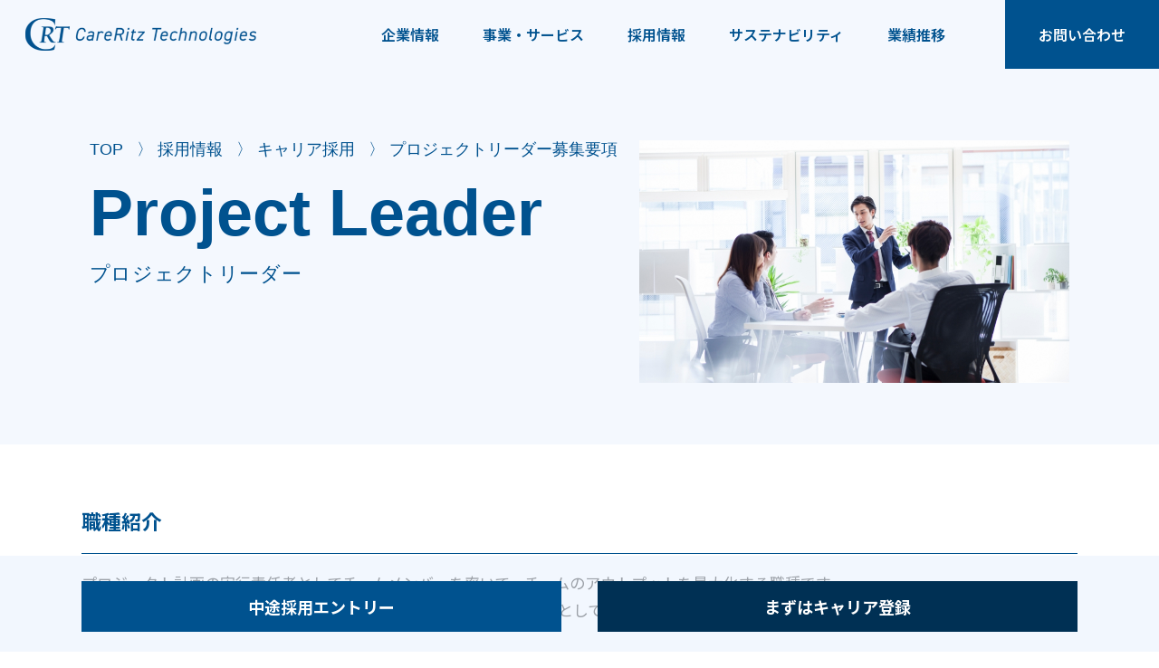

--- FILE ---
content_type: text/html; charset=UTF-8
request_url: https://www.careritztc.co.jp/recruit/career/leader/
body_size: 12306
content:
<!DOCTYPE html>
<html lang="ja">
    <head>
        <meta charset="utf-8">
        <meta name="viewport" content="width=device-width, minimum-scale=1.0, maximum-scale=1.0, user-scalable=no">
        <meta http-equiv="X-UA-Compatible" content="ie=edge">

        <meta name='robots' content='index, follow, max-image-preview:large, max-snippet:-1, max-video-preview:-1' />
	<style>img:is([sizes="auto" i], [sizes^="auto," i]) { contain-intrinsic-size: 3000px 1500px }</style>
	
	<!-- This site is optimized with the Yoast SEO plugin v26.7 - https://yoast.com/wordpress/plugins/seo/ -->
	<title>プロジェクトリーダー募集要項｜ケアリッツ・テクノロジーズ｜CareRitz Technologies</title>
	<meta name="description" content="プロジェクトリーダーの募集要項のご案内です。プロジェクト計画の実行責任者としてチームメンバーを率いて、チームのアウトプットを最大化する職種です。" />
	<link rel="canonical" href="https://www.careritztc.co.jp/recruit/career/leader/" />
	<meta property="og:locale" content="ja_JP" />
	<meta property="og:type" content="article" />
	<meta property="og:title" content="プロジェクトリーダー募集要項｜ケアリッツ・テクノロジーズ｜CareRitz Technologies" />
	<meta property="og:description" content="プロジェクトリーダーの募集要項のご案内です。プロジェクト計画の実行責任者としてチームメンバーを率いて、チームのアウトプットを最大化する職種です。" />
	<meta property="og:url" content="https://www.careritztc.co.jp/recruit/career/leader/" />
	<meta property="og:site_name" content="CareRitz Technologies" />
	<meta property="article:modified_time" content="2024-04-03T09:05:41+00:00" />
	<meta property="og:image" content="https://www.careritztc.co.jp/wp-content/uploads/2024/03/mv-position-project-leader.jpg" />
	<meta name="twitter:card" content="summary_large_image" />
	<meta name="twitter:label1" content="推定読み取り時間" />
	<meta name="twitter:data1" content="9分" />
	<script type="application/ld+json" class="yoast-schema-graph">{"@context":"https://schema.org","@graph":[{"@type":"WebPage","@id":"https://www.careritztc.co.jp/recruit/career/leader/","url":"https://www.careritztc.co.jp/recruit/career/leader/","name":"プロジェクトリーダー募集要項｜ケアリッツ・テクノロジーズ｜CareRitz Technologies","isPartOf":{"@id":"https://www.careritztc.co.jp/#website"},"primaryImageOfPage":{"@id":"https://www.careritztc.co.jp/recruit/career/leader/#primaryimage"},"image":{"@id":"https://www.careritztc.co.jp/recruit/career/leader/#primaryimage"},"thumbnailUrl":"https://www.careritztc.co.jp/wp-content/uploads/2024/03/mv-position-project-leader.jpg","datePublished":"2024-03-20T01:33:40+00:00","dateModified":"2024-04-03T09:05:41+00:00","description":"プロジェクトリーダーの募集要項のご案内です。プロジェクト計画の実行責任者としてチームメンバーを率いて、チームのアウトプットを最大化する職種です。","breadcrumb":{"@id":"https://www.careritztc.co.jp/recruit/career/leader/#breadcrumb"},"inLanguage":"ja","potentialAction":[{"@type":"ReadAction","target":["https://www.careritztc.co.jp/recruit/career/leader/"]}]},{"@type":"ImageObject","inLanguage":"ja","@id":"https://www.careritztc.co.jp/recruit/career/leader/#primaryimage","url":"https://www.careritztc.co.jp/wp-content/uploads/2024/03/mv-position-project-leader.jpg","contentUrl":"https://www.careritztc.co.jp/wp-content/uploads/2024/03/mv-position-project-leader.jpg","width":948,"height":534},{"@type":"BreadcrumbList","@id":"https://www.careritztc.co.jp/recruit/career/leader/#breadcrumb","itemListElement":[{"@type":"ListItem","position":1,"name":"TOP","item":"https://www.careritztc.co.jp/"},{"@type":"ListItem","position":2,"name":"採用情報","item":"https://www.careritztc.co.jp/recruit/"},{"@type":"ListItem","position":3,"name":"キャリア採用","item":"https://www.careritztc.co.jp/recruit/career/"},{"@type":"ListItem","position":4,"name":"プロジェクトリーダー募集要項"}]},{"@type":"WebSite","@id":"https://www.careritztc.co.jp/#website","url":"https://www.careritztc.co.jp/","name":"CareRitz Technologies","description":"","publisher":{"@id":"https://www.careritztc.co.jp/#organization"},"potentialAction":[{"@type":"SearchAction","target":{"@type":"EntryPoint","urlTemplate":"https://www.careritztc.co.jp/?s={search_term_string}"},"query-input":{"@type":"PropertyValueSpecification","valueRequired":true,"valueName":"search_term_string"}}],"inLanguage":"ja"},{"@type":"Organization","@id":"https://www.careritztc.co.jp/#organization","name":"CareRitz Technologies","url":"https://www.careritztc.co.jp/","logo":{"@type":"ImageObject","inLanguage":"ja","@id":"https://www.careritztc.co.jp/#/schema/logo/image/","url":"http://localhost/__colin/careritz-hp-2024/wp-content/uploads/2024/03/ogp.jpg","contentUrl":"http://localhost/__colin/careritz-hp-2024/wp-content/uploads/2024/03/ogp.jpg","width":1200,"height":630,"caption":"CareRitz Technologies"},"image":{"@id":"https://www.careritztc.co.jp/#/schema/logo/image/"}}]}</script>
	<!-- / Yoast SEO plugin. -->


<style id='classic-theme-styles-inline-css' type='text/css'>
/*! This file is auto-generated */
.wp-block-button__link{color:#fff;background-color:#32373c;border-radius:9999px;box-shadow:none;text-decoration:none;padding:calc(.667em + 2px) calc(1.333em + 2px);font-size:1.125em}.wp-block-file__button{background:#32373c;color:#fff;text-decoration:none}
</style>
<style id='global-styles-inline-css' type='text/css'>
:root{--wp--preset--aspect-ratio--square: 1;--wp--preset--aspect-ratio--4-3: 4/3;--wp--preset--aspect-ratio--3-4: 3/4;--wp--preset--aspect-ratio--3-2: 3/2;--wp--preset--aspect-ratio--2-3: 2/3;--wp--preset--aspect-ratio--16-9: 16/9;--wp--preset--aspect-ratio--9-16: 9/16;--wp--preset--color--black: #000000;--wp--preset--color--cyan-bluish-gray: #abb8c3;--wp--preset--color--white: #ffffff;--wp--preset--color--pale-pink: #f78da7;--wp--preset--color--vivid-red: #cf2e2e;--wp--preset--color--luminous-vivid-orange: #ff6900;--wp--preset--color--luminous-vivid-amber: #fcb900;--wp--preset--color--light-green-cyan: #7bdcb5;--wp--preset--color--vivid-green-cyan: #00d084;--wp--preset--color--pale-cyan-blue: #8ed1fc;--wp--preset--color--vivid-cyan-blue: #0693e3;--wp--preset--color--vivid-purple: #9b51e0;--wp--preset--gradient--vivid-cyan-blue-to-vivid-purple: linear-gradient(135deg,rgba(6,147,227,1) 0%,rgb(155,81,224) 100%);--wp--preset--gradient--light-green-cyan-to-vivid-green-cyan: linear-gradient(135deg,rgb(122,220,180) 0%,rgb(0,208,130) 100%);--wp--preset--gradient--luminous-vivid-amber-to-luminous-vivid-orange: linear-gradient(135deg,rgba(252,185,0,1) 0%,rgba(255,105,0,1) 100%);--wp--preset--gradient--luminous-vivid-orange-to-vivid-red: linear-gradient(135deg,rgba(255,105,0,1) 0%,rgb(207,46,46) 100%);--wp--preset--gradient--very-light-gray-to-cyan-bluish-gray: linear-gradient(135deg,rgb(238,238,238) 0%,rgb(169,184,195) 100%);--wp--preset--gradient--cool-to-warm-spectrum: linear-gradient(135deg,rgb(74,234,220) 0%,rgb(151,120,209) 20%,rgb(207,42,186) 40%,rgb(238,44,130) 60%,rgb(251,105,98) 80%,rgb(254,248,76) 100%);--wp--preset--gradient--blush-light-purple: linear-gradient(135deg,rgb(255,206,236) 0%,rgb(152,150,240) 100%);--wp--preset--gradient--blush-bordeaux: linear-gradient(135deg,rgb(254,205,165) 0%,rgb(254,45,45) 50%,rgb(107,0,62) 100%);--wp--preset--gradient--luminous-dusk: linear-gradient(135deg,rgb(255,203,112) 0%,rgb(199,81,192) 50%,rgb(65,88,208) 100%);--wp--preset--gradient--pale-ocean: linear-gradient(135deg,rgb(255,245,203) 0%,rgb(182,227,212) 50%,rgb(51,167,181) 100%);--wp--preset--gradient--electric-grass: linear-gradient(135deg,rgb(202,248,128) 0%,rgb(113,206,126) 100%);--wp--preset--gradient--midnight: linear-gradient(135deg,rgb(2,3,129) 0%,rgb(40,116,252) 100%);--wp--preset--font-size--small: 13px;--wp--preset--font-size--medium: 20px;--wp--preset--font-size--large: 36px;--wp--preset--font-size--x-large: 42px;--wp--preset--spacing--20: 0.44rem;--wp--preset--spacing--30: 0.67rem;--wp--preset--spacing--40: 1rem;--wp--preset--spacing--50: 1.5rem;--wp--preset--spacing--60: 2.25rem;--wp--preset--spacing--70: 3.38rem;--wp--preset--spacing--80: 5.06rem;--wp--preset--shadow--natural: 6px 6px 9px rgba(0, 0, 0, 0.2);--wp--preset--shadow--deep: 12px 12px 50px rgba(0, 0, 0, 0.4);--wp--preset--shadow--sharp: 6px 6px 0px rgba(0, 0, 0, 0.2);--wp--preset--shadow--outlined: 6px 6px 0px -3px rgba(255, 255, 255, 1), 6px 6px rgba(0, 0, 0, 1);--wp--preset--shadow--crisp: 6px 6px 0px rgba(0, 0, 0, 1);}:where(.is-layout-flex){gap: 0.5em;}:where(.is-layout-grid){gap: 0.5em;}body .is-layout-flex{display: flex;}.is-layout-flex{flex-wrap: wrap;align-items: center;}.is-layout-flex > :is(*, div){margin: 0;}body .is-layout-grid{display: grid;}.is-layout-grid > :is(*, div){margin: 0;}:where(.wp-block-columns.is-layout-flex){gap: 2em;}:where(.wp-block-columns.is-layout-grid){gap: 2em;}:where(.wp-block-post-template.is-layout-flex){gap: 1.25em;}:where(.wp-block-post-template.is-layout-grid){gap: 1.25em;}.has-black-color{color: var(--wp--preset--color--black) !important;}.has-cyan-bluish-gray-color{color: var(--wp--preset--color--cyan-bluish-gray) !important;}.has-white-color{color: var(--wp--preset--color--white) !important;}.has-pale-pink-color{color: var(--wp--preset--color--pale-pink) !important;}.has-vivid-red-color{color: var(--wp--preset--color--vivid-red) !important;}.has-luminous-vivid-orange-color{color: var(--wp--preset--color--luminous-vivid-orange) !important;}.has-luminous-vivid-amber-color{color: var(--wp--preset--color--luminous-vivid-amber) !important;}.has-light-green-cyan-color{color: var(--wp--preset--color--light-green-cyan) !important;}.has-vivid-green-cyan-color{color: var(--wp--preset--color--vivid-green-cyan) !important;}.has-pale-cyan-blue-color{color: var(--wp--preset--color--pale-cyan-blue) !important;}.has-vivid-cyan-blue-color{color: var(--wp--preset--color--vivid-cyan-blue) !important;}.has-vivid-purple-color{color: var(--wp--preset--color--vivid-purple) !important;}.has-black-background-color{background-color: var(--wp--preset--color--black) !important;}.has-cyan-bluish-gray-background-color{background-color: var(--wp--preset--color--cyan-bluish-gray) !important;}.has-white-background-color{background-color: var(--wp--preset--color--white) !important;}.has-pale-pink-background-color{background-color: var(--wp--preset--color--pale-pink) !important;}.has-vivid-red-background-color{background-color: var(--wp--preset--color--vivid-red) !important;}.has-luminous-vivid-orange-background-color{background-color: var(--wp--preset--color--luminous-vivid-orange) !important;}.has-luminous-vivid-amber-background-color{background-color: var(--wp--preset--color--luminous-vivid-amber) !important;}.has-light-green-cyan-background-color{background-color: var(--wp--preset--color--light-green-cyan) !important;}.has-vivid-green-cyan-background-color{background-color: var(--wp--preset--color--vivid-green-cyan) !important;}.has-pale-cyan-blue-background-color{background-color: var(--wp--preset--color--pale-cyan-blue) !important;}.has-vivid-cyan-blue-background-color{background-color: var(--wp--preset--color--vivid-cyan-blue) !important;}.has-vivid-purple-background-color{background-color: var(--wp--preset--color--vivid-purple) !important;}.has-black-border-color{border-color: var(--wp--preset--color--black) !important;}.has-cyan-bluish-gray-border-color{border-color: var(--wp--preset--color--cyan-bluish-gray) !important;}.has-white-border-color{border-color: var(--wp--preset--color--white) !important;}.has-pale-pink-border-color{border-color: var(--wp--preset--color--pale-pink) !important;}.has-vivid-red-border-color{border-color: var(--wp--preset--color--vivid-red) !important;}.has-luminous-vivid-orange-border-color{border-color: var(--wp--preset--color--luminous-vivid-orange) !important;}.has-luminous-vivid-amber-border-color{border-color: var(--wp--preset--color--luminous-vivid-amber) !important;}.has-light-green-cyan-border-color{border-color: var(--wp--preset--color--light-green-cyan) !important;}.has-vivid-green-cyan-border-color{border-color: var(--wp--preset--color--vivid-green-cyan) !important;}.has-pale-cyan-blue-border-color{border-color: var(--wp--preset--color--pale-cyan-blue) !important;}.has-vivid-cyan-blue-border-color{border-color: var(--wp--preset--color--vivid-cyan-blue) !important;}.has-vivid-purple-border-color{border-color: var(--wp--preset--color--vivid-purple) !important;}.has-vivid-cyan-blue-to-vivid-purple-gradient-background{background: var(--wp--preset--gradient--vivid-cyan-blue-to-vivid-purple) !important;}.has-light-green-cyan-to-vivid-green-cyan-gradient-background{background: var(--wp--preset--gradient--light-green-cyan-to-vivid-green-cyan) !important;}.has-luminous-vivid-amber-to-luminous-vivid-orange-gradient-background{background: var(--wp--preset--gradient--luminous-vivid-amber-to-luminous-vivid-orange) !important;}.has-luminous-vivid-orange-to-vivid-red-gradient-background{background: var(--wp--preset--gradient--luminous-vivid-orange-to-vivid-red) !important;}.has-very-light-gray-to-cyan-bluish-gray-gradient-background{background: var(--wp--preset--gradient--very-light-gray-to-cyan-bluish-gray) !important;}.has-cool-to-warm-spectrum-gradient-background{background: var(--wp--preset--gradient--cool-to-warm-spectrum) !important;}.has-blush-light-purple-gradient-background{background: var(--wp--preset--gradient--blush-light-purple) !important;}.has-blush-bordeaux-gradient-background{background: var(--wp--preset--gradient--blush-bordeaux) !important;}.has-luminous-dusk-gradient-background{background: var(--wp--preset--gradient--luminous-dusk) !important;}.has-pale-ocean-gradient-background{background: var(--wp--preset--gradient--pale-ocean) !important;}.has-electric-grass-gradient-background{background: var(--wp--preset--gradient--electric-grass) !important;}.has-midnight-gradient-background{background: var(--wp--preset--gradient--midnight) !important;}.has-small-font-size{font-size: var(--wp--preset--font-size--small) !important;}.has-medium-font-size{font-size: var(--wp--preset--font-size--medium) !important;}.has-large-font-size{font-size: var(--wp--preset--font-size--large) !important;}.has-x-large-font-size{font-size: var(--wp--preset--font-size--x-large) !important;}
:where(.wp-block-post-template.is-layout-flex){gap: 1.25em;}:where(.wp-block-post-template.is-layout-grid){gap: 1.25em;}
:where(.wp-block-columns.is-layout-flex){gap: 2em;}:where(.wp-block-columns.is-layout-grid){gap: 2em;}
:root :where(.wp-block-pullquote){font-size: 1.5em;line-height: 1.6;}
</style>
<link rel='stylesheet' id='contact-form-7-css' href='https://www.careritztc.co.jp/wp-content/plugins/contact-form-7/includes/css/styles.css' type='text/css' media='all' />
<link rel='stylesheet' id='cf7msm_styles-css' href='https://www.careritztc.co.jp/wp-content/plugins/contact-form-7-multi-step-module/resources/cf7msm.css' type='text/css' media='all' />
<link rel='stylesheet' id='da-wp-swiper-slides-frontend-css' href='https://www.careritztc.co.jp/wp-content/plugins/wp-swiper/build/frontend.css' type='text/css' media='all' />
<link rel='stylesheet' id='wpcf7-redirect-script-frontend-css' href='https://www.careritztc.co.jp/wp-content/plugins/wpcf7-redirect/build/assets/frontend-script.css' type='text/css' media='all' />
<link rel='stylesheet' id='style-css' href='https://www.careritztc.co.jp/wp-content/themes/careritz/assets/css/style.min.css' type='text/css' media='all' />
<link rel='stylesheet' id='browser-css' href='https://www.careritztc.co.jp/wp-content/themes/careritz/assets/css/browser.css' type='text/css' media='all' />
<link rel='stylesheet' id='vk-font-awesome-css' href='https://www.careritztc.co.jp/wp-content/plugins/vk-post-author-display/vendor/vektor-inc/font-awesome-versions/src/font-awesome/css/all.min.css' type='text/css' media='all' />
<script type="text/javascript" src="https://www.careritztc.co.jp/wp-includes/js/jquery/jquery.min.js" id="jquery-core-js"></script>
<script type="text/javascript" src="https://www.careritztc.co.jp/wp-includes/js/jquery/jquery-migrate.min.js" id="jquery-migrate-js"></script>
<script type="text/javascript" src="https://www.careritztc.co.jp/wp-content/plugins/wp-swiper/build/frontend.build.js" id="da-wp-swiper-slides-frontend-js"></script>
<link rel="https://api.w.org/" href="https://www.careritztc.co.jp/wp-json/" /><link rel="alternate" title="JSON" type="application/json" href="https://www.careritztc.co.jp/wp-json/wp/v2/pages/985" /><link rel="EditURI" type="application/rsd+xml" title="RSD" href="https://www.careritztc.co.jp/xmlrpc.php?rsd" />
<link rel='shortlink' href='https://www.careritztc.co.jp/?p=985' />
<link rel="icon" href="https://www.careritztc.co.jp/wp-content/uploads/2024/03/favicon.png" sizes="32x32" />
<link rel="icon" href="https://www.careritztc.co.jp/wp-content/uploads/2024/03/favicon.png" sizes="192x192" />
<link rel="apple-touch-icon" href="https://www.careritztc.co.jp/wp-content/uploads/2024/03/favicon.png" />
<meta name="msapplication-TileImage" content="https://www.careritztc.co.jp/wp-content/uploads/2024/03/favicon.png" />
		<style type="text/css" id="wp-custom-css">
			@media(min-width:768px) {
	.cont-crt figure.width-100 table {
		width:100%
	}
	.cont-crt figure.width-90 table{
		width:90%
	}
	.cont-crt figure.width-80 table{
		width:80%
	}
	.cont-crt figure.width-70 table {
		width:70%
	}
	.cont-crt figure.width-60 table {
		width:60%
	}
	.cont-crt figure.width-50 table {
		width:50%
	}
	footer .ft-nav-grid ul.col-list-logo {
		gap:2px;
	}
}

.grecaptcha-badge {
	opacity:0!important;
}

@media(max-width:767px) {
	footer .ft-nav-grid ul.col-list-logo {
		gap:2px;
	}
	figure.imgPosSPTop img {
		object-position:top;
	}
}

footer .ft-nav-grid ul.col-list-logo li:nth-child(1) {
	margin-right:20px;
}

@media (max-width: 767px) {
  .mobile-column-stack {
    flex-direction: column !important;
  }
  .mobile-column-stack > * {
    width: 100% !important;
  }
}		</style>
		
        <!-- Google Font -->
        <!-- <link rel="preconnect" href="https://fonts.googleapis.com">
        <link rel="preconnect" href="https://fonts.gstatic.com" crossorigin>
        <link href="https://fonts.googleapis.com/css2?family=Noto+Sans+JP:wght@100..900&display=swap" rel="stylesheet"> -->

        <link rel="preconnect" href="https://fonts.googleapis.com">
        <link rel="preconnect" href="https://fonts.gstatic.com" crossorigin>
        <link href="https://fonts.googleapis.com/css2?family=Noto+Sans+JP:wght@100..900&family=Shippori+Mincho+B1&family=Zen+Old+Mincho:wght@400;500;600;700;900&display=swap" rel="stylesheet">

        <script src="https://code.jquery.com/jquery-3.6.0.js"></script>

<!-- Google Tag Manager -->
<script>(function(w,d,s,l,i){w[l]=w[l]||[];w[l].push({'gtm.start':
new Date().getTime(),event:'gtm.js'});var f=d.getElementsByTagName(s)[0],
j=d.createElement(s),dl=l!='dataLayer'?'&l='+l:'';j.async=true;j.src=
'https://www.googletagmanager.com/gtm.js?id='+i+dl;f.parentNode.insertBefore(j,f);
})(window,document,'script','dataLayer','GTM-NQF6P7C');</script>
<!-- End Google Tag Manager -->
<!-- Google Tag Manager -->
<script>(function(w,d,s,l,i){w[l]=w[l]||[];w[l].push({'gtm.start':
new Date().getTime(),event:'gtm.js'});var f=d.getElementsByTagName(s)[0],
j=d.createElement(s),dl=l!='dataLayer'?'&l='+l:'';j.async=true;j.src=
'https://www.googletagmanager.com/gtm.js?id='+i+dl;f.parentNode.insertBefore(j,f);
})(window,document,'script','dataLayer','GTM-TFK5P2PM');</script>
<!-- End Google Tag Manager -->

    </head>
<body class="page-leader">
<!-- Google Tag Manager (noscript) -->
<noscript><iframe src="https://www.googletagmanager.com/ns.html?id=GTM-NQF6P7C"
height="0" width="0" style="display:none;visibility:hidden"></iframe></noscript>
<!-- End Google Tag Manager (noscript) -->
<!-- Google Tag Manager (noscript) -->
<noscript><iframe src="https://www.googletagmanager.com/ns.html?id=GTM-TFK5P2PM"
height="0" width="0" style="display:none;visibility:hidden"></iframe></noscript>
<!-- End Google Tag Manager (noscript) -->

    <header>
        <div class="wrapper">
            <div class="logo-sp cont-sp">
                                    <a href="https://www.careritztc.co.jp"><img src="https://www.careritztc.co.jp/wp-content/uploads/2024/03/logo-subpages.png" alt="ケアリッツ・テクノロジーズ"></a>
                            </div>


            <div id="toggle-button">
                <span class="top"></span>
                <span class="middle"></span>
                <span class="bottom"></span>
            </div>  
                
            <div class="overlay">
                <nav class="overlay-menu">
                    <div class="logo">

                        <div class="cont-pc">
                                                            <a href="https://www.careritztc.co.jp"><img src="https://www.careritztc.co.jp/wp-content/uploads/2024/03/logo-subpages.png" alt="ケアリッツ・テクノロジーズ"></a>
                                                    </div>
                        <div class="cont-sp">
                            <a href="https://www.careritztc.co.jp"><img src="https://www.careritztc.co.jp/wp-content/uploads/2024/03/logo-subpages.png" alt="ケアリッツ・テクノロジーズ"></a>
                        </div>
                      
                       
                    </div>
                    <div class="navigation">

                    <ul id="menu-main-navigation" class="menu"><li id="menu-item-37" class="menu-item menu-item-type-post_type menu-item-object-page menu-item-has-children menu-item-37"><a href="https://www.careritztc.co.jp/company/">企業情報</a>
<ul class="sub-menu">
	<li id="menu-item-656" class="menu-item menu-item-type-post_type menu-item-object-page menu-item-656"><a href="https://www.careritztc.co.jp/company/message/">トップメッセージ</a></li>
	<li id="menu-item-657" class="menu-item menu-item-type-post_type menu-item-object-page menu-item-657"><a href="https://www.careritztc.co.jp/company/profile/">会社概要</a></li>
	<li id="menu-item-658" class="menu-item menu-item-type-post_type menu-item-object-page menu-item-658"><a href="https://www.careritztc.co.jp/company/history/">創業ヒストリー</a></li>
	<li id="menu-item-659" class="menu-item menu-item-type-post_type menu-item-object-page menu-item-659"><a href="https://www.careritztc.co.jp/company/dx/">DX事例</a></li>
	<li id="menu-item-660" class="menu-item menu-item-type-post_type menu-item-object-page menu-item-660"><a href="https://www.careritztc.co.jp/company/data/">数字で見るケアリッツ・テクノロジーズ</a></li>
</ul>
</li>
<li id="menu-item-36" class="menu-item menu-item-type-post_type menu-item-object-page menu-item-has-children menu-item-36"><a href="https://www.careritztc.co.jp/service/">事業・サービス</a>
<ul class="sub-menu">
	<li id="menu-item-661" class="menu-item menu-item-type-post_type menu-item-object-page menu-item-661"><a href="https://www.careritztc.co.jp/service/development/">システム開発</a></li>
	<li id="menu-item-662" class="menu-item menu-item-type-post_type menu-item-object-page menu-item-662"><a href="https://www.careritztc.co.jp/service/consulting/">コンサルティング</a></li>
	<li id="menu-item-663" class="menu-item menu-item-type-post_type menu-item-object-page menu-item-663"><a href="https://www.careritztc.co.jp/service/product/">プロダクト</a></li>
	<li id="menu-item-1829" class="menu-item menu-item-type-post_type menu-item-object-page menu-item-1829"><a href="https://www.careritztc.co.jp/service/case/">導入事例</a></li>
</ul>
</li>
<li id="menu-item-38" class="menu-item menu-item-type-post_type menu-item-object-page current-page-ancestor menu-item-has-children menu-item-38"><a href="https://www.careritztc.co.jp/recruit/">採用情報</a>
<ul class="sub-menu">
	<li id="menu-item-665" class="menu-item menu-item-type-post_type menu-item-object-page current-page-ancestor menu-item-665"><a href="https://www.careritztc.co.jp/recruit/career/">キャリア採用</a></li>
	<li id="menu-item-666" class="menu-item menu-item-type-post_type menu-item-object-page menu-item-666"><a href="https://www.careritztc.co.jp/recruit/newgraduates/">新卒採用</a></li>
	<li id="menu-item-668" class="menu-item menu-item-type-post_type menu-item-object-page menu-item-668"><a href="https://www.careritztc.co.jp/recruit/employee-benefits/">人事制度・福利厚生</a></li>
	<li id="menu-item-1508" class="menu-item menu-item-type-post_type menu-item-object-page menu-item-1508"><a href="https://www.careritztc.co.jp/recruit/crt-post/">CRTポスト</a></li>
	<li id="menu-item-667" class="menu-item menu-item-type-post_type menu-item-object-page menu-item-667"><a href="https://www.careritztc.co.jp/recruit/gallery/">ギャラリー</a></li>
</ul>
</li>
<li id="menu-item-35" class="menu-item menu-item-type-post_type menu-item-object-page menu-item-35"><a href="https://www.careritztc.co.jp/sustainability/">サステナビリティ</a></li>
<li id="menu-item-1664" class="menu-item menu-item-type-post_type menu-item-object-page menu-item-1664"><a href="https://www.careritztc.co.jp/ir/">業績推移</a></li>
<li id="menu-item-45" class="menu-item menu-item-type-post_type menu-item-object-page menu-item-45"><a href="https://www.careritztc.co.jp/contact/">お問い合わせ</a></li>
</ul>                    </div>
                </nav>
            </div>

        </div>
    </header>
<section class="wp-block-group mv-sub-recruit has-background" style="background-color:#f4f8fe"><div class="wp-block-group__inner-container is-layout-constrained wp-block-group-is-layout-constrained">
<div class="wp-block-columns mv-text is-layout-flex wp-container-core-columns-is-layout-9d6595d7 wp-block-columns-is-layout-flex">
<div class="wp-block-column is-layout-flow wp-block-column-is-layout-flow"><div class="yoast-breadcrumbs"><span><span><a href="https://www.careritztc.co.jp/">TOP</a></span> 〉 <span><a href="https://www.careritztc.co.jp/recruit/">採用情報</a></span> 〉 <span><a href="https://www.careritztc.co.jp/recruit/career/">キャリア採用</a></span> 〉 <span class="breadcrumb_last" aria-current="page">プロジェクトリーダー募集要項</span></span></div>


<h1 class="wp-block-heading">Project Leader</h1>



<p>プロジェクトリーダー</p>
</div>



<div class="wp-block-column mv-img is-layout-flow wp-block-column-is-layout-flow">
<figure class="wp-block-image size-full"><img fetchpriority="high" decoding="async" width="948" height="534" src="https://www.careritztc.co.jp/wp-content/uploads/2024/03/mv-position-project-leader.jpg" alt="" class="wp-image-987" srcset="https://www.careritztc.co.jp/wp-content/uploads/2024/03/mv-position-project-leader.jpg 948w, https://www.careritztc.co.jp/wp-content/uploads/2024/03/mv-position-project-leader-300x169.jpg 300w, https://www.careritztc.co.jp/wp-content/uploads/2024/03/mv-position-project-leader-768x433.jpg 768w" sizes="(max-width: 948px) 100vw, 948px" /></figure>
</div>
</div>
</div></section>



<section class="wp-block-group sec-position-info"><div class="wp-block-group__inner-container is-layout-constrained wp-block-group-is-layout-constrained">
<h2 class="wp-block-heading"><mark style="background-color:rgba(0, 0, 0, 0);color:#00528f" class="has-inline-color">職種紹介</mark></h2>



<hr class="wp-block-separator has-alpha-channel-opacity"/>



<p>プロジェクト計画の実行責任者としてチームメンバーを率いて、チームのアウトプットを最大化する職種です。<br>プロジェクト管理・推進に従事するとともに、社内組織上のリーダーとして後進エンジニアの成長支援やマインド醸成にも注力いただきます。</p>



<div style="height:30px" aria-hidden="true" class="wp-block-spacer"></div>



<h2 class="wp-block-heading"><mark style="background-color:rgba(0, 0, 0, 0);color:#00528f" class="has-inline-color">【求める人物像】</mark></h2>



<ul class="wp-block-list">
<li>■上流から下流まで全ての開発工程を経験し、自ら手を動かして課題解決できる方</li>



<li>■メンバーごとの進捗を管理し、プロジェクトが円滑に進むようにチームをリードできる方</li>



<li>■クライアントへの提案等を通じ、プロジェクトの増員や拡大を実現した経験を有する方</li>
</ul>



<div class="wp-block-columns columnPosGrid is-layout-flex wp-container-core-columns-is-layout-9d6595d7 wp-block-columns-is-layout-flex">
<div class="wp-block-column is-layout-flow wp-block-column-is-layout-flow" style="flex-basis:33.33%">
<h3 class="wp-block-heading">■ <mark style="background-color:rgba(0, 0, 0, 0);color:#00528f" class="has-inline-color">職種内容</mark></h3>
</div>



<div class="wp-block-column is-layout-flow wp-block-column-is-layout-flow" style="flex-basis:66.66%">
<ul class="wp-block-list">
<li>■プロジェクトマネージャーの補佐役としてプロジェクトの現場指揮</li>



<li>■プロジェクトの進捗管理、チームの要員配置や役割分担</li>



<li>■プロジェクト推進・拡大に関する顧客折衝・提案</li>



<li>■組織力強化に向けたチームメンバーに対する指導・育成</li>
</ul>
</div>
</div>



<div class="wp-block-columns columnPosGrid is-layout-flex wp-container-core-columns-is-layout-9d6595d7 wp-block-columns-is-layout-flex">
<div class="wp-block-column is-layout-flow wp-block-column-is-layout-flow" style="flex-basis:33.33%">
<h3 class="wp-block-heading">■ <mark style="background-color:rgba(0, 0, 0, 0);color:#00528f" class="has-inline-color">応募資格（必須）</mark></h3>
</div>



<div class="wp-block-column is-layout-flow wp-block-column-is-layout-flow" style="flex-basis:66.66%">
<ul class="wp-block-list">
<li>■システム開発プロジェクトにおける要件定義・設計・開発・保守運用の一貫した経験（同等の知見を有する場合を含む）</li>



<li>■プロジェクト全体もしくは担当チームのリーディング経験</li>
</ul>
</div>
</div>



<div class="wp-block-columns columnPosGrid is-layout-flex wp-container-core-columns-is-layout-9d6595d7 wp-block-columns-is-layout-flex">
<div class="wp-block-column is-layout-flow wp-block-column-is-layout-flow" style="flex-basis:33.33%">
<h3 class="wp-block-heading">■ <mark style="background-color:rgba(0, 0, 0, 0);color:#00528f" class="has-inline-color">待遇</mark></h3>
</div>



<div class="wp-block-column is-layout-flow wp-block-column-is-layout-flow" style="flex-basis:66.66%">
<ul class="wp-block-list">
<li>■雇用形態：正社員</li>



<li>■契約期間：期間の定めなし</li>



<li>■試用期間：3ヶ月</li>



<li>■想定年収：646～820万円</li>



<li>■昇給：年1回（4月）</li>



<li>■賞与：年2回（6月・12月）</li>



<li>※試用期間の前後で雇用条件の変更なし</li>



<li>※年収は経験等を踏まえて決定</li>
</ul>
</div>
</div>



<div class="wp-block-columns columnPosGrid is-layout-flex wp-container-core-columns-is-layout-9d6595d7 wp-block-columns-is-layout-flex">
<div class="wp-block-column is-layout-flow wp-block-column-is-layout-flow" style="flex-basis:33.33%">
<h3 class="wp-block-heading">■ <mark style="background-color:rgba(0, 0, 0, 0);color:#00528f" class="has-inline-color">就業時間</mark></h3>
</div>



<div class="wp-block-column is-layout-flow wp-block-column-is-layout-flow" style="flex-basis:66.66%">
<ul class="wp-block-list">
<li>1ヶ月単位の変形労働時間制</li>



<li>※標準時間帯9時～18時、内休憩1時間、標準労働時間8時間／日</li>
</ul>
</div>
</div>



<div class="wp-block-columns columnPosGrid is-layout-flex wp-container-core-columns-is-layout-9d6595d7 wp-block-columns-is-layout-flex">
<div class="wp-block-column is-layout-flow wp-block-column-is-layout-flow" style="flex-basis:33.33%">
<h3 class="wp-block-heading">■ <mark style="background-color:rgba(0, 0, 0, 0);color:#00528f" class="has-inline-color">諸手当</mark></h3>
</div>



<div class="wp-block-column is-layout-flow wp-block-column-is-layout-flow" style="flex-basis:66.66%">
<ul class="wp-block-list">
<li>■通勤手当</li>



<li>■固定残業手当</li>



<li>■時間外勤務手当、深夜勤務手当、休日勤務手当</li>



<li>■出産祝い金</li>



<li>■引っ越し手当</li>



<li>※引っ越し手当は現住所から本社までの通勤時間が2時間を超え、入社時に転居する場合に支給</li>
</ul>
</div>
</div>



<div class="wp-block-columns columnPosGrid is-layout-flex wp-container-core-columns-is-layout-9d6595d7 wp-block-columns-is-layout-flex">
<div class="wp-block-column is-layout-flow wp-block-column-is-layout-flow" style="flex-basis:33.33%">
<h3 class="wp-block-heading">■ <mark style="background-color:rgba(0, 0, 0, 0);color:#00528f" class="has-inline-color">休日休暇</mark></h3>
</div>



<div class="wp-block-column is-layout-flow wp-block-column-is-layout-flow" style="flex-basis:66.66%">
<ul class="wp-block-list">
<li>■完全週休2日制（土日）</li>



<li>■祝祭日</li>



<li>■年末年始</li>



<li>■年次有給休暇</li>



<li>■慶弔休暇</li>



<li>■ドナー休暇</li>



<li>■産前産後休暇、育児休業制度</li>



<li>■介護休業制度</li>
</ul>
</div>
</div>



<div class="wp-block-columns columnPosGrid is-layout-flex wp-container-core-columns-is-layout-9d6595d7 wp-block-columns-is-layout-flex">
<div class="wp-block-column is-layout-flow wp-block-column-is-layout-flow" style="flex-basis:33.33%">
<h3 class="wp-block-heading">■ <mark style="background-color:rgba(0, 0, 0, 0);color:#00528f" class="has-inline-color">福利厚生</mark></h3>
</div>



<div class="wp-block-column is-layout-flow wp-block-column-is-layout-flow" style="flex-basis:66.66%">
<ul class="wp-block-list">
<li>■社会保険完備（健康保険（関東ITS健保）、厚生年金保険、雇用保険、労災保険）</li>



<li>■退職金制度</li>



<li>■引っ越し仲介割引制度</li>



<li>■資格取得受験料補助・報奨金</li>



<li>■書籍購入補助制度</li>



<li>■部活動補助金制度</li>



<li>■社員紹介制度</li>



<li>■リフレッシュルーム完備</li>



<li>■全社イベント（脱出ゲームやクリスマスパーティー等）</li>
</ul>
</div>
</div>



<div class="wp-block-columns columnPosGrid is-layout-flex wp-container-core-columns-is-layout-9d6595d7 wp-block-columns-is-layout-flex">
<div class="wp-block-column is-layout-flow wp-block-column-is-layout-flow" style="flex-basis:33.33%">
<h3 class="wp-block-heading">■ <mark style="background-color:rgba(0, 0, 0, 0);color:#00528f" class="has-inline-color">勤務地</mark></h3>
</div>



<div class="wp-block-column is-layout-flow wp-block-column-is-layout-flow" style="flex-basis:66.66%">
<ul class="wp-block-list">
<li>・本社</li>



<li>東京都新宿区新宿4-1-6 JR新宿ミライナタワー23階（JR各線『新宿駅』直結）</li>
</ul>



<ul class="wp-block-list">
<li>・クライアントのオフィス</li>



<li>東京23区内が中心</li>
</ul>



<ul class="wp-block-list">
<li>※本社は敷地内すべて禁煙、クライアントのオフィスはクライアントのルールに準拠</li>
</ul>
</div>
</div>
</div></section>



<section class="wp-block-group bnr-entry has-background" style="background-color:#00528f"><div class="wp-block-group__inner-container is-layout-constrained wp-block-group-is-layout-constrained">
<h2 class="wp-block-heading has-text-align-center has-white-color has-text-color has-link-color wp-elements-c3ee39e0e2bcadae1b95064b2c40d454">Entry<br><span>エントリー</span></h2>



<div class="wp-block-buttons is-layout-flex wp-block-buttons-is-layout-flex">
<div class="wp-block-button has-custom-width wp-block-button__width-50"><a class="wp-block-button__link has-white-background-color has-text-color has-background has-link-color wp-element-button" href="https://www.careritztc.co.jp/recruit/career-entry-form/" style="border-radius:12px;color:#00528f"><strong>Career<br><span>キャリア採用</span></strong></a></div>



<div class="wp-block-button has-custom-width wp-block-button__width-50"><a class="wp-block-button__link has-white-background-color has-text-color has-background has-link-color wp-element-button" href="https://careritz-recruitingteam.snar.jp/entry.aspx?entryid=9c73d843-413e-4c9d-8dfc-fa00b25cb283" style="border-radius:12px;color:#00528f" target="_blank" rel="noreferrer noopener"><strong>New Graduate<br><span>新卒採用</span></strong></a></div>
</div>
</div></section>



<section class="wp-block-group bnr-contact has-background" style="background-color:#e8e8e8"><div class="wp-block-group__inner-container is-layout-constrained wp-block-group-is-layout-constrained">
<div class="wp-block-columns are-vertically-aligned-center is-layout-flex wp-container-core-columns-is-layout-9d6595d7 wp-block-columns-is-layout-flex">
<div class="wp-block-column is-vertically-aligned-center is-layout-flow wp-block-column-is-layout-flow">
<h2 class="wp-block-heading has-text-color has-link-color wp-elements-8fec8005cd5fcbc020c6d7d8080e842e" style="color:#00528f">Contact</h2>



<p class="has-text-color has-link-color wp-elements-76a4ccc018ac6174a9b98b7a54a5c18e" style="color:#00528f">ケアリッツ・テクノロジーズは、お客様の抱える<br class="cont-sp">さまざまな課題にお応えします。<br>まずはお気軽にご相談ください。</p>


<div class="btn-readmore ">
                    <a href="https://www.careritztc.co.jp/contact/" class="btn_link">
                        <div class="bgDiv"></div>
                        <p class="btn_text">お問い合わせ</p>
                        <div class="ImgBtn">
                            <img decoding="async" src="https://www.careritztc.co.jp/wp-content/themes/careritz/assets/img/svg/btn-arrow.svg" alt="">
                        </div>
                    </a>
                </div>
</div>



<div class="wp-block-column is-vertically-aligned-center is-layout-flow wp-block-column-is-layout-flow">
<p class="has-text-color has-link-color" style="color:#00528f">採用に関してのお問い合わせはこちら</p>
<p class="has-text-color has-link-color" style="color:#00528f">キャリア採用　<a href="tel:0362748954" style="color:#00528f">03-6274-8954</a></p>
<p class="has-text-color has-link-color" style="color:#00528f">新卒採用　<a href="tel:0362748952" style="color:#00528f">03-6274-8952</a></p>
<p class="has-text-color has-link-color" style="color:#00528f">その他のお問い合わせはこちら</p>
<p class="has-text-color has-link-color" style="color:#00528f"><a href="tel:0362748916" style="color:#00528f">03-6274-8916</a></p>
<p class="has-text-color has-link-color" style="color:#00528f">受付時間 10:00-18:00</p>
</div>
</div>



<div class="wp-block-columns btn-grid cont-sp is-layout-flex wp-container-core-columns-is-layout-9d6595d7 wp-block-columns-is-layout-flex">
<div class="wp-block-column is-layout-flow wp-block-column-is-layout-flow"><div class="btn-readmore cont-sp">
                    <a href="https://www.careritztc.co.jp/contact/" class="btn_link">
                        <div class="bgDiv"></div>
                        <p class="btn_text">お問い合わせ</p>
                        <div class="ImgBtn">
                            <img decoding="async" src="https://www.careritztc.co.jp/wp-content/themes/careritz/assets/img/svg/btn-arrow.svg" alt="">
                        </div>
                    </a>
                </div>
</div>
</div>
</div></section>



<section class="wp-block-group bnr-btn-recruit has-background" style="background-color:#ebf3fe"><div class="wp-block-group__inner-container is-layout-constrained wp-block-group-is-layout-constrained">
<div class="wp-block-buttons is-layout-flex wp-block-buttons-is-layout-flex">
<div class="wp-block-button has-custom-width wp-block-button__width-50"><a class="wp-block-button__link has-white-color has-text-color has-background has-link-color wp-element-button" href="https://www.careritztc.co.jp/recruit/career-entry-form/" style="border-radius:0px;background-color:#00528f"><strong>中途採用エントリー</strong></a></div>



<div class="wp-block-button has-custom-width wp-block-button__width-50"><a class="wp-block-button__link has-white-color has-text-color has-background has-link-color wp-element-button" href="https://app.crm.i-myrefer.jp/entry/careritztc/SjRkEQd78IdSbdMF5mrm" style="border-radius:0px;background-color:#003054" target="_blank" rel="noreferrer noopener"><strong>まずはキャリア登録</strong></a></div>
</div>
</div></section>
    <footer>
        <div class="wrapper">
            <div class="ft-nav-grid">
                <div class="col-logo">
                    <a href="https://www.careritztc.co.jp">
                        <img src="https://www.careritztc.co.jp/wp-content/uploads/2024/03/logo-footer.png" class="logo" alt="CareRitz Technologies">
                    </a>
                </div>
                <div class="col-list">
                    <ul id="menu-footer-navigation" class="menu"><li id="menu-item-185" class="menu-item menu-item-type-post_type menu-item-object-page menu-item-has-children menu-item-185"><a href="https://www.careritztc.co.jp/company/">企業情報</a>
<ul class="sub-menu">
	<li id="menu-item-186" class="menu-item menu-item-type-post_type menu-item-object-page menu-item-186"><a href="https://www.careritztc.co.jp/company/message/">トップメッセージ</a></li>
	<li id="menu-item-187" class="menu-item menu-item-type-post_type menu-item-object-page menu-item-187"><a href="https://www.careritztc.co.jp/company/profile/">会社概要</a></li>
	<li id="menu-item-208" class="menu-item menu-item-type-post_type menu-item-object-page menu-item-208"><a href="https://www.careritztc.co.jp/company/history/">創業ヒストリー</a></li>
	<li id="menu-item-209" class="menu-item menu-item-type-post_type menu-item-object-page menu-item-209"><a href="https://www.careritztc.co.jp/company/dx/">DX事例</a></li>
	<li id="menu-item-210" class="menu-item menu-item-type-post_type menu-item-object-page menu-item-210"><a href="https://www.careritztc.co.jp/company/data/">数字で見るケアリッツ・テクノロジーズ</a></li>
</ul>
</li>
<li id="menu-item-188" class="menu-item menu-item-type-post_type menu-item-object-page menu-item-has-children menu-item-188"><a href="https://www.careritztc.co.jp/service/">事業・サービス</a>
<ul class="sub-menu">
	<li id="menu-item-211" class="menu-item menu-item-type-post_type menu-item-object-page menu-item-211"><a href="https://www.careritztc.co.jp/service/development/">システム開発</a></li>
	<li id="menu-item-212" class="menu-item menu-item-type-post_type menu-item-object-page menu-item-212"><a href="https://www.careritztc.co.jp/service/consulting/">コンサルティング</a></li>
	<li id="menu-item-213" class="menu-item menu-item-type-post_type menu-item-object-page menu-item-213"><a href="https://www.careritztc.co.jp/service/product/">プロダクト</a></li>
	<li id="menu-item-1830" class="menu-item menu-item-type-post_type menu-item-object-page menu-item-1830"><a href="https://www.careritztc.co.jp/service/case/">導入事例</a></li>
</ul>
</li>
<li id="menu-item-215" class="menu-item menu-item-type-post_type menu-item-object-page current-page-ancestor menu-item-has-children menu-item-215"><a href="https://www.careritztc.co.jp/recruit/">採用情報</a>
<ul class="sub-menu">
	<li id="menu-item-216" class="menu-item menu-item-type-post_type menu-item-object-page current-page-ancestor menu-item-216"><a href="https://www.careritztc.co.jp/recruit/career/">キャリア採用</a></li>
	<li id="menu-item-217" class="menu-item menu-item-type-post_type menu-item-object-page menu-item-217"><a href="https://www.careritztc.co.jp/recruit/newgraduates/">新卒採用</a></li>
	<li id="menu-item-218" class="menu-item menu-item-type-post_type menu-item-object-page menu-item-218"><a href="https://www.careritztc.co.jp/recruit/employee-benefits/">人事制度・福利厚生</a></li>
	<li id="menu-item-219" class="menu-item menu-item-type-post_type menu-item-object-page menu-item-219"><a href="https://www.careritztc.co.jp/recruit/crt-post/">CRTポスト</a></li>
	<li id="menu-item-220" class="menu-item menu-item-type-post_type menu-item-object-page menu-item-220"><a href="https://www.careritztc.co.jp/recruit/gallery/">ギャラリー</a></li>
</ul>
</li>
<li id="menu-item-221" class="menu-item menu-item-type-post_type menu-item-object-page menu-item-221"><a href="https://www.careritztc.co.jp/sustainability/">サステナビリティ</a></li>
<li id="menu-item-1665" class="menu-item menu-item-type-post_type menu-item-object-page menu-item-1665"><a href="https://www.careritztc.co.jp/ir/">業績推移</a></li>
</ul>
                    <ul class="col-list-2">
                        <li><a href="https://www.careritztc.co.jp/contact/">お問い合わせ</a></li>
                        <li><a href="https://www.careritz.co.jp/" target="_blank">ケアリッツ・アンド・パートナーズ</a></li>
                        <li><a href="https://www.ttc.careritztc.co.jp/" target="_blank">ケアリッツ・テクノロジーズ卓球部</a></li><br>
                        <li><a href="https://www.careritztc.co.jp/security-policy/">情報セキュリティ基本方針</a></li>
                        <li><a href="https://www.careritztc.co.jp/personal/">個人情報の取り扱いについて</a></li>
                        <li><a href="https://www.careritztc.co.jp/privacy/">個人情報保護方針</a></li>
                    </ul>
                    <ul class="col-list-logo">
                        <li><a href="https://privacymark.jp/" target="_blank"><img src="https://www.careritztc.co.jp/wp-content/themes/careritz/assets/img//logo-privacy.png" alt=""></a></li>
                        <li><img src="https://www.careritztc.co.jp/wp-content/themes/careritz/assets/img//logo-ISO.jpg" alt=""></li>
                        <li><img src="https://www.careritztc.co.jp/wp-content/themes/careritz/assets/img//logo-ISMS.jpg" alt=""></li>
                        <!-- <li><a href="#/" target="_blank"><img src="https://www.careritztc.co.jp/wp-content/themes/careritz/assets/img//logo-ISMS.jpg" alt=""></a></li>
                        <li><a href="#/" target="_blank"><img src="https://www.careritztc.co.jp/wp-content/themes/careritz/assets/img//logo-ISO.jpg" alt=""></a></li> -->
                    </ul>

                </div>
            </div>
        </div>

        <div class="ft-bottom-txt">
            <div class="wrapper">
                <div class="col col-txt-copyright">©2025 CareRitz Technologies Inc.</div>
                <div class="col col-txt-crt"><a href="https://crt01.sharepoint.com/sites/portal" target="_blank"><span>CRTポータル</span></a></div>
            </div>
        </div>
    </footer>

        <script>
            var ajaxurl = 'https://www.careritztc.co.jp/wp-admin/admin-ajax.php';
        </script>
    <script type="speculationrules">
{"prefetch":[{"source":"document","where":{"and":[{"href_matches":"\/*"},{"not":{"href_matches":["\/wp-*.php","\/wp-admin\/*","\/wp-content\/uploads\/*","\/wp-content\/*","\/wp-content\/plugins\/*","\/wp-content\/themes\/careritz\/*","\/*\\?(.+)"]}},{"not":{"selector_matches":"a[rel~=\"nofollow\"]"}},{"not":{"selector_matches":".no-prefetch, .no-prefetch a"}}]},"eagerness":"conservative"}]}
</script>
<style id='core-block-supports-inline-css' type='text/css'>
.wp-container-core-columns-is-layout-9d6595d7{flex-wrap:nowrap;}.wp-elements-c3ee39e0e2bcadae1b95064b2c40d454 a:where(:not(.wp-element-button)){color:var(--wp--preset--color--white);}.wp-elements-8fec8005cd5fcbc020c6d7d8080e842e a:where(:not(.wp-element-button)){color:#00528f;}.wp-elements-76a4ccc018ac6174a9b98b7a54a5c18e a:where(:not(.wp-element-button)){color:#00528f;}
</style>
<script type="text/javascript" src="https://www.careritztc.co.jp/wp-includes/js/dist/hooks.min.js" id="wp-hooks-js"></script>
<script type="text/javascript" src="https://www.careritztc.co.jp/wp-includes/js/dist/i18n.min.js" id="wp-i18n-js"></script>
<script type="text/javascript" id="wp-i18n-js-after">
/* <![CDATA[ */
wp.i18n.setLocaleData( { 'text direction\u0004ltr': [ 'ltr' ] } );
/* ]]> */
</script>
<script type="text/javascript" src="https://www.careritztc.co.jp/wp-content/plugins/contact-form-7/includes/swv/js/index.js" id="swv-js"></script>
<script type="text/javascript" id="contact-form-7-js-translations">
/* <![CDATA[ */
( function( domain, translations ) {
	var localeData = translations.locale_data[ domain ] || translations.locale_data.messages;
	localeData[""].domain = domain;
	wp.i18n.setLocaleData( localeData, domain );
} )( "contact-form-7", {"translation-revision-date":"2025-11-30 08:12:23+0000","generator":"GlotPress\/4.0.3","domain":"messages","locale_data":{"messages":{"":{"domain":"messages","plural-forms":"nplurals=1; plural=0;","lang":"ja_JP"},"This contact form is placed in the wrong place.":["\u3053\u306e\u30b3\u30f3\u30bf\u30af\u30c8\u30d5\u30a9\u30fc\u30e0\u306f\u9593\u9055\u3063\u305f\u4f4d\u7f6e\u306b\u7f6e\u304b\u308c\u3066\u3044\u307e\u3059\u3002"],"Error:":["\u30a8\u30e9\u30fc:"]}},"comment":{"reference":"includes\/js\/index.js"}} );
/* ]]> */
</script>
<script type="text/javascript" id="contact-form-7-js-before">
/* <![CDATA[ */
var wpcf7 = {
    "api": {
        "root": "https:\/\/www.careritztc.co.jp\/wp-json\/",
        "namespace": "contact-form-7\/v1"
    },
    "cached": 1
};
/* ]]> */
</script>
<script type="text/javascript" src="https://www.careritztc.co.jp/wp-content/plugins/contact-form-7/includes/js/index.js" id="contact-form-7-js"></script>
<script type="text/javascript" id="cf7msm-js-extra">
/* <![CDATA[ */
var cf7msm_posted_data = [];
/* ]]> */
</script>
<script type="text/javascript" src="https://www.careritztc.co.jp/wp-content/plugins/contact-form-7-multi-step-module/resources/cf7msm.min.js" id="cf7msm-js"></script>
<script type="text/javascript" id="wpcf7-redirect-script-js-extra">
/* <![CDATA[ */
var wpcf7r = {"ajax_url":"https:\/\/www.careritztc.co.jp\/wp-admin\/admin-ajax.php"};
/* ]]> */
</script>
<script type="text/javascript" src="https://www.careritztc.co.jp/wp-content/plugins/wpcf7-redirect/build/assets/frontend-script.js" id="wpcf7-redirect-script-js"></script>
<script type="text/javascript" src="https://www.careritztc.co.jp/wp-content/themes/careritz/assets/js/common.js" id="common_js-js"></script>
<script type="text/javascript" src="https://www.google.com/recaptcha/api.js?render=6LdKBLkpAAAAADdHd8tlox5VwyIShFTAH0tz4vBt" id="google-recaptcha-js"></script>
<script type="text/javascript" src="https://www.careritztc.co.jp/wp-includes/js/dist/vendor/wp-polyfill.min.js" id="wp-polyfill-js"></script>
<script type="text/javascript" id="wpcf7-recaptcha-js-before">
/* <![CDATA[ */
var wpcf7_recaptcha = {
    "sitekey": "6LdKBLkpAAAAADdHd8tlox5VwyIShFTAH0tz4vBt",
    "actions": {
        "homepage": "homepage",
        "contactform": "contactform"
    }
};
/* ]]> */
</script>
<script type="text/javascript" src="https://www.careritztc.co.jp/wp-content/plugins/contact-form-7/modules/recaptcha/index.js" id="wpcf7-recaptcha-js"></script>
<script>
jQuery(function() {

  var video = jQuery('video').get(0);

  video.addEventListener('pause',function(){
     var tmp_src = video.src;
     var playtime = video.currentTime;
     video.src = '';
     video.load();
     video.src = tmp_src;
     video.currentTime = playtime;
  });

});
</script>

<script>
    $(document).ready(function(){
        $("#menu-item-660 a").html('数字でみる<br>ケアリッツ・テクノロジーズ');
    });
</script>

</body>
</html>


--- FILE ---
content_type: text/html; charset=utf-8
request_url: https://www.google.com/recaptcha/api2/anchor?ar=1&k=6LdKBLkpAAAAADdHd8tlox5VwyIShFTAH0tz4vBt&co=aHR0cHM6Ly93d3cuY2FyZXJpdHp0Yy5jby5qcDo0NDM.&hl=en&v=PoyoqOPhxBO7pBk68S4YbpHZ&size=invisible&anchor-ms=20000&execute-ms=30000&cb=ndas5oulou5e
body_size: 48733
content:
<!DOCTYPE HTML><html dir="ltr" lang="en"><head><meta http-equiv="Content-Type" content="text/html; charset=UTF-8">
<meta http-equiv="X-UA-Compatible" content="IE=edge">
<title>reCAPTCHA</title>
<style type="text/css">
/* cyrillic-ext */
@font-face {
  font-family: 'Roboto';
  font-style: normal;
  font-weight: 400;
  font-stretch: 100%;
  src: url(//fonts.gstatic.com/s/roboto/v48/KFO7CnqEu92Fr1ME7kSn66aGLdTylUAMa3GUBHMdazTgWw.woff2) format('woff2');
  unicode-range: U+0460-052F, U+1C80-1C8A, U+20B4, U+2DE0-2DFF, U+A640-A69F, U+FE2E-FE2F;
}
/* cyrillic */
@font-face {
  font-family: 'Roboto';
  font-style: normal;
  font-weight: 400;
  font-stretch: 100%;
  src: url(//fonts.gstatic.com/s/roboto/v48/KFO7CnqEu92Fr1ME7kSn66aGLdTylUAMa3iUBHMdazTgWw.woff2) format('woff2');
  unicode-range: U+0301, U+0400-045F, U+0490-0491, U+04B0-04B1, U+2116;
}
/* greek-ext */
@font-face {
  font-family: 'Roboto';
  font-style: normal;
  font-weight: 400;
  font-stretch: 100%;
  src: url(//fonts.gstatic.com/s/roboto/v48/KFO7CnqEu92Fr1ME7kSn66aGLdTylUAMa3CUBHMdazTgWw.woff2) format('woff2');
  unicode-range: U+1F00-1FFF;
}
/* greek */
@font-face {
  font-family: 'Roboto';
  font-style: normal;
  font-weight: 400;
  font-stretch: 100%;
  src: url(//fonts.gstatic.com/s/roboto/v48/KFO7CnqEu92Fr1ME7kSn66aGLdTylUAMa3-UBHMdazTgWw.woff2) format('woff2');
  unicode-range: U+0370-0377, U+037A-037F, U+0384-038A, U+038C, U+038E-03A1, U+03A3-03FF;
}
/* math */
@font-face {
  font-family: 'Roboto';
  font-style: normal;
  font-weight: 400;
  font-stretch: 100%;
  src: url(//fonts.gstatic.com/s/roboto/v48/KFO7CnqEu92Fr1ME7kSn66aGLdTylUAMawCUBHMdazTgWw.woff2) format('woff2');
  unicode-range: U+0302-0303, U+0305, U+0307-0308, U+0310, U+0312, U+0315, U+031A, U+0326-0327, U+032C, U+032F-0330, U+0332-0333, U+0338, U+033A, U+0346, U+034D, U+0391-03A1, U+03A3-03A9, U+03B1-03C9, U+03D1, U+03D5-03D6, U+03F0-03F1, U+03F4-03F5, U+2016-2017, U+2034-2038, U+203C, U+2040, U+2043, U+2047, U+2050, U+2057, U+205F, U+2070-2071, U+2074-208E, U+2090-209C, U+20D0-20DC, U+20E1, U+20E5-20EF, U+2100-2112, U+2114-2115, U+2117-2121, U+2123-214F, U+2190, U+2192, U+2194-21AE, U+21B0-21E5, U+21F1-21F2, U+21F4-2211, U+2213-2214, U+2216-22FF, U+2308-230B, U+2310, U+2319, U+231C-2321, U+2336-237A, U+237C, U+2395, U+239B-23B7, U+23D0, U+23DC-23E1, U+2474-2475, U+25AF, U+25B3, U+25B7, U+25BD, U+25C1, U+25CA, U+25CC, U+25FB, U+266D-266F, U+27C0-27FF, U+2900-2AFF, U+2B0E-2B11, U+2B30-2B4C, U+2BFE, U+3030, U+FF5B, U+FF5D, U+1D400-1D7FF, U+1EE00-1EEFF;
}
/* symbols */
@font-face {
  font-family: 'Roboto';
  font-style: normal;
  font-weight: 400;
  font-stretch: 100%;
  src: url(//fonts.gstatic.com/s/roboto/v48/KFO7CnqEu92Fr1ME7kSn66aGLdTylUAMaxKUBHMdazTgWw.woff2) format('woff2');
  unicode-range: U+0001-000C, U+000E-001F, U+007F-009F, U+20DD-20E0, U+20E2-20E4, U+2150-218F, U+2190, U+2192, U+2194-2199, U+21AF, U+21E6-21F0, U+21F3, U+2218-2219, U+2299, U+22C4-22C6, U+2300-243F, U+2440-244A, U+2460-24FF, U+25A0-27BF, U+2800-28FF, U+2921-2922, U+2981, U+29BF, U+29EB, U+2B00-2BFF, U+4DC0-4DFF, U+FFF9-FFFB, U+10140-1018E, U+10190-1019C, U+101A0, U+101D0-101FD, U+102E0-102FB, U+10E60-10E7E, U+1D2C0-1D2D3, U+1D2E0-1D37F, U+1F000-1F0FF, U+1F100-1F1AD, U+1F1E6-1F1FF, U+1F30D-1F30F, U+1F315, U+1F31C, U+1F31E, U+1F320-1F32C, U+1F336, U+1F378, U+1F37D, U+1F382, U+1F393-1F39F, U+1F3A7-1F3A8, U+1F3AC-1F3AF, U+1F3C2, U+1F3C4-1F3C6, U+1F3CA-1F3CE, U+1F3D4-1F3E0, U+1F3ED, U+1F3F1-1F3F3, U+1F3F5-1F3F7, U+1F408, U+1F415, U+1F41F, U+1F426, U+1F43F, U+1F441-1F442, U+1F444, U+1F446-1F449, U+1F44C-1F44E, U+1F453, U+1F46A, U+1F47D, U+1F4A3, U+1F4B0, U+1F4B3, U+1F4B9, U+1F4BB, U+1F4BF, U+1F4C8-1F4CB, U+1F4D6, U+1F4DA, U+1F4DF, U+1F4E3-1F4E6, U+1F4EA-1F4ED, U+1F4F7, U+1F4F9-1F4FB, U+1F4FD-1F4FE, U+1F503, U+1F507-1F50B, U+1F50D, U+1F512-1F513, U+1F53E-1F54A, U+1F54F-1F5FA, U+1F610, U+1F650-1F67F, U+1F687, U+1F68D, U+1F691, U+1F694, U+1F698, U+1F6AD, U+1F6B2, U+1F6B9-1F6BA, U+1F6BC, U+1F6C6-1F6CF, U+1F6D3-1F6D7, U+1F6E0-1F6EA, U+1F6F0-1F6F3, U+1F6F7-1F6FC, U+1F700-1F7FF, U+1F800-1F80B, U+1F810-1F847, U+1F850-1F859, U+1F860-1F887, U+1F890-1F8AD, U+1F8B0-1F8BB, U+1F8C0-1F8C1, U+1F900-1F90B, U+1F93B, U+1F946, U+1F984, U+1F996, U+1F9E9, U+1FA00-1FA6F, U+1FA70-1FA7C, U+1FA80-1FA89, U+1FA8F-1FAC6, U+1FACE-1FADC, U+1FADF-1FAE9, U+1FAF0-1FAF8, U+1FB00-1FBFF;
}
/* vietnamese */
@font-face {
  font-family: 'Roboto';
  font-style: normal;
  font-weight: 400;
  font-stretch: 100%;
  src: url(//fonts.gstatic.com/s/roboto/v48/KFO7CnqEu92Fr1ME7kSn66aGLdTylUAMa3OUBHMdazTgWw.woff2) format('woff2');
  unicode-range: U+0102-0103, U+0110-0111, U+0128-0129, U+0168-0169, U+01A0-01A1, U+01AF-01B0, U+0300-0301, U+0303-0304, U+0308-0309, U+0323, U+0329, U+1EA0-1EF9, U+20AB;
}
/* latin-ext */
@font-face {
  font-family: 'Roboto';
  font-style: normal;
  font-weight: 400;
  font-stretch: 100%;
  src: url(//fonts.gstatic.com/s/roboto/v48/KFO7CnqEu92Fr1ME7kSn66aGLdTylUAMa3KUBHMdazTgWw.woff2) format('woff2');
  unicode-range: U+0100-02BA, U+02BD-02C5, U+02C7-02CC, U+02CE-02D7, U+02DD-02FF, U+0304, U+0308, U+0329, U+1D00-1DBF, U+1E00-1E9F, U+1EF2-1EFF, U+2020, U+20A0-20AB, U+20AD-20C0, U+2113, U+2C60-2C7F, U+A720-A7FF;
}
/* latin */
@font-face {
  font-family: 'Roboto';
  font-style: normal;
  font-weight: 400;
  font-stretch: 100%;
  src: url(//fonts.gstatic.com/s/roboto/v48/KFO7CnqEu92Fr1ME7kSn66aGLdTylUAMa3yUBHMdazQ.woff2) format('woff2');
  unicode-range: U+0000-00FF, U+0131, U+0152-0153, U+02BB-02BC, U+02C6, U+02DA, U+02DC, U+0304, U+0308, U+0329, U+2000-206F, U+20AC, U+2122, U+2191, U+2193, U+2212, U+2215, U+FEFF, U+FFFD;
}
/* cyrillic-ext */
@font-face {
  font-family: 'Roboto';
  font-style: normal;
  font-weight: 500;
  font-stretch: 100%;
  src: url(//fonts.gstatic.com/s/roboto/v48/KFO7CnqEu92Fr1ME7kSn66aGLdTylUAMa3GUBHMdazTgWw.woff2) format('woff2');
  unicode-range: U+0460-052F, U+1C80-1C8A, U+20B4, U+2DE0-2DFF, U+A640-A69F, U+FE2E-FE2F;
}
/* cyrillic */
@font-face {
  font-family: 'Roboto';
  font-style: normal;
  font-weight: 500;
  font-stretch: 100%;
  src: url(//fonts.gstatic.com/s/roboto/v48/KFO7CnqEu92Fr1ME7kSn66aGLdTylUAMa3iUBHMdazTgWw.woff2) format('woff2');
  unicode-range: U+0301, U+0400-045F, U+0490-0491, U+04B0-04B1, U+2116;
}
/* greek-ext */
@font-face {
  font-family: 'Roboto';
  font-style: normal;
  font-weight: 500;
  font-stretch: 100%;
  src: url(//fonts.gstatic.com/s/roboto/v48/KFO7CnqEu92Fr1ME7kSn66aGLdTylUAMa3CUBHMdazTgWw.woff2) format('woff2');
  unicode-range: U+1F00-1FFF;
}
/* greek */
@font-face {
  font-family: 'Roboto';
  font-style: normal;
  font-weight: 500;
  font-stretch: 100%;
  src: url(//fonts.gstatic.com/s/roboto/v48/KFO7CnqEu92Fr1ME7kSn66aGLdTylUAMa3-UBHMdazTgWw.woff2) format('woff2');
  unicode-range: U+0370-0377, U+037A-037F, U+0384-038A, U+038C, U+038E-03A1, U+03A3-03FF;
}
/* math */
@font-face {
  font-family: 'Roboto';
  font-style: normal;
  font-weight: 500;
  font-stretch: 100%;
  src: url(//fonts.gstatic.com/s/roboto/v48/KFO7CnqEu92Fr1ME7kSn66aGLdTylUAMawCUBHMdazTgWw.woff2) format('woff2');
  unicode-range: U+0302-0303, U+0305, U+0307-0308, U+0310, U+0312, U+0315, U+031A, U+0326-0327, U+032C, U+032F-0330, U+0332-0333, U+0338, U+033A, U+0346, U+034D, U+0391-03A1, U+03A3-03A9, U+03B1-03C9, U+03D1, U+03D5-03D6, U+03F0-03F1, U+03F4-03F5, U+2016-2017, U+2034-2038, U+203C, U+2040, U+2043, U+2047, U+2050, U+2057, U+205F, U+2070-2071, U+2074-208E, U+2090-209C, U+20D0-20DC, U+20E1, U+20E5-20EF, U+2100-2112, U+2114-2115, U+2117-2121, U+2123-214F, U+2190, U+2192, U+2194-21AE, U+21B0-21E5, U+21F1-21F2, U+21F4-2211, U+2213-2214, U+2216-22FF, U+2308-230B, U+2310, U+2319, U+231C-2321, U+2336-237A, U+237C, U+2395, U+239B-23B7, U+23D0, U+23DC-23E1, U+2474-2475, U+25AF, U+25B3, U+25B7, U+25BD, U+25C1, U+25CA, U+25CC, U+25FB, U+266D-266F, U+27C0-27FF, U+2900-2AFF, U+2B0E-2B11, U+2B30-2B4C, U+2BFE, U+3030, U+FF5B, U+FF5D, U+1D400-1D7FF, U+1EE00-1EEFF;
}
/* symbols */
@font-face {
  font-family: 'Roboto';
  font-style: normal;
  font-weight: 500;
  font-stretch: 100%;
  src: url(//fonts.gstatic.com/s/roboto/v48/KFO7CnqEu92Fr1ME7kSn66aGLdTylUAMaxKUBHMdazTgWw.woff2) format('woff2');
  unicode-range: U+0001-000C, U+000E-001F, U+007F-009F, U+20DD-20E0, U+20E2-20E4, U+2150-218F, U+2190, U+2192, U+2194-2199, U+21AF, U+21E6-21F0, U+21F3, U+2218-2219, U+2299, U+22C4-22C6, U+2300-243F, U+2440-244A, U+2460-24FF, U+25A0-27BF, U+2800-28FF, U+2921-2922, U+2981, U+29BF, U+29EB, U+2B00-2BFF, U+4DC0-4DFF, U+FFF9-FFFB, U+10140-1018E, U+10190-1019C, U+101A0, U+101D0-101FD, U+102E0-102FB, U+10E60-10E7E, U+1D2C0-1D2D3, U+1D2E0-1D37F, U+1F000-1F0FF, U+1F100-1F1AD, U+1F1E6-1F1FF, U+1F30D-1F30F, U+1F315, U+1F31C, U+1F31E, U+1F320-1F32C, U+1F336, U+1F378, U+1F37D, U+1F382, U+1F393-1F39F, U+1F3A7-1F3A8, U+1F3AC-1F3AF, U+1F3C2, U+1F3C4-1F3C6, U+1F3CA-1F3CE, U+1F3D4-1F3E0, U+1F3ED, U+1F3F1-1F3F3, U+1F3F5-1F3F7, U+1F408, U+1F415, U+1F41F, U+1F426, U+1F43F, U+1F441-1F442, U+1F444, U+1F446-1F449, U+1F44C-1F44E, U+1F453, U+1F46A, U+1F47D, U+1F4A3, U+1F4B0, U+1F4B3, U+1F4B9, U+1F4BB, U+1F4BF, U+1F4C8-1F4CB, U+1F4D6, U+1F4DA, U+1F4DF, U+1F4E3-1F4E6, U+1F4EA-1F4ED, U+1F4F7, U+1F4F9-1F4FB, U+1F4FD-1F4FE, U+1F503, U+1F507-1F50B, U+1F50D, U+1F512-1F513, U+1F53E-1F54A, U+1F54F-1F5FA, U+1F610, U+1F650-1F67F, U+1F687, U+1F68D, U+1F691, U+1F694, U+1F698, U+1F6AD, U+1F6B2, U+1F6B9-1F6BA, U+1F6BC, U+1F6C6-1F6CF, U+1F6D3-1F6D7, U+1F6E0-1F6EA, U+1F6F0-1F6F3, U+1F6F7-1F6FC, U+1F700-1F7FF, U+1F800-1F80B, U+1F810-1F847, U+1F850-1F859, U+1F860-1F887, U+1F890-1F8AD, U+1F8B0-1F8BB, U+1F8C0-1F8C1, U+1F900-1F90B, U+1F93B, U+1F946, U+1F984, U+1F996, U+1F9E9, U+1FA00-1FA6F, U+1FA70-1FA7C, U+1FA80-1FA89, U+1FA8F-1FAC6, U+1FACE-1FADC, U+1FADF-1FAE9, U+1FAF0-1FAF8, U+1FB00-1FBFF;
}
/* vietnamese */
@font-face {
  font-family: 'Roboto';
  font-style: normal;
  font-weight: 500;
  font-stretch: 100%;
  src: url(//fonts.gstatic.com/s/roboto/v48/KFO7CnqEu92Fr1ME7kSn66aGLdTylUAMa3OUBHMdazTgWw.woff2) format('woff2');
  unicode-range: U+0102-0103, U+0110-0111, U+0128-0129, U+0168-0169, U+01A0-01A1, U+01AF-01B0, U+0300-0301, U+0303-0304, U+0308-0309, U+0323, U+0329, U+1EA0-1EF9, U+20AB;
}
/* latin-ext */
@font-face {
  font-family: 'Roboto';
  font-style: normal;
  font-weight: 500;
  font-stretch: 100%;
  src: url(//fonts.gstatic.com/s/roboto/v48/KFO7CnqEu92Fr1ME7kSn66aGLdTylUAMa3KUBHMdazTgWw.woff2) format('woff2');
  unicode-range: U+0100-02BA, U+02BD-02C5, U+02C7-02CC, U+02CE-02D7, U+02DD-02FF, U+0304, U+0308, U+0329, U+1D00-1DBF, U+1E00-1E9F, U+1EF2-1EFF, U+2020, U+20A0-20AB, U+20AD-20C0, U+2113, U+2C60-2C7F, U+A720-A7FF;
}
/* latin */
@font-face {
  font-family: 'Roboto';
  font-style: normal;
  font-weight: 500;
  font-stretch: 100%;
  src: url(//fonts.gstatic.com/s/roboto/v48/KFO7CnqEu92Fr1ME7kSn66aGLdTylUAMa3yUBHMdazQ.woff2) format('woff2');
  unicode-range: U+0000-00FF, U+0131, U+0152-0153, U+02BB-02BC, U+02C6, U+02DA, U+02DC, U+0304, U+0308, U+0329, U+2000-206F, U+20AC, U+2122, U+2191, U+2193, U+2212, U+2215, U+FEFF, U+FFFD;
}
/* cyrillic-ext */
@font-face {
  font-family: 'Roboto';
  font-style: normal;
  font-weight: 900;
  font-stretch: 100%;
  src: url(//fonts.gstatic.com/s/roboto/v48/KFO7CnqEu92Fr1ME7kSn66aGLdTylUAMa3GUBHMdazTgWw.woff2) format('woff2');
  unicode-range: U+0460-052F, U+1C80-1C8A, U+20B4, U+2DE0-2DFF, U+A640-A69F, U+FE2E-FE2F;
}
/* cyrillic */
@font-face {
  font-family: 'Roboto';
  font-style: normal;
  font-weight: 900;
  font-stretch: 100%;
  src: url(//fonts.gstatic.com/s/roboto/v48/KFO7CnqEu92Fr1ME7kSn66aGLdTylUAMa3iUBHMdazTgWw.woff2) format('woff2');
  unicode-range: U+0301, U+0400-045F, U+0490-0491, U+04B0-04B1, U+2116;
}
/* greek-ext */
@font-face {
  font-family: 'Roboto';
  font-style: normal;
  font-weight: 900;
  font-stretch: 100%;
  src: url(//fonts.gstatic.com/s/roboto/v48/KFO7CnqEu92Fr1ME7kSn66aGLdTylUAMa3CUBHMdazTgWw.woff2) format('woff2');
  unicode-range: U+1F00-1FFF;
}
/* greek */
@font-face {
  font-family: 'Roboto';
  font-style: normal;
  font-weight: 900;
  font-stretch: 100%;
  src: url(//fonts.gstatic.com/s/roboto/v48/KFO7CnqEu92Fr1ME7kSn66aGLdTylUAMa3-UBHMdazTgWw.woff2) format('woff2');
  unicode-range: U+0370-0377, U+037A-037F, U+0384-038A, U+038C, U+038E-03A1, U+03A3-03FF;
}
/* math */
@font-face {
  font-family: 'Roboto';
  font-style: normal;
  font-weight: 900;
  font-stretch: 100%;
  src: url(//fonts.gstatic.com/s/roboto/v48/KFO7CnqEu92Fr1ME7kSn66aGLdTylUAMawCUBHMdazTgWw.woff2) format('woff2');
  unicode-range: U+0302-0303, U+0305, U+0307-0308, U+0310, U+0312, U+0315, U+031A, U+0326-0327, U+032C, U+032F-0330, U+0332-0333, U+0338, U+033A, U+0346, U+034D, U+0391-03A1, U+03A3-03A9, U+03B1-03C9, U+03D1, U+03D5-03D6, U+03F0-03F1, U+03F4-03F5, U+2016-2017, U+2034-2038, U+203C, U+2040, U+2043, U+2047, U+2050, U+2057, U+205F, U+2070-2071, U+2074-208E, U+2090-209C, U+20D0-20DC, U+20E1, U+20E5-20EF, U+2100-2112, U+2114-2115, U+2117-2121, U+2123-214F, U+2190, U+2192, U+2194-21AE, U+21B0-21E5, U+21F1-21F2, U+21F4-2211, U+2213-2214, U+2216-22FF, U+2308-230B, U+2310, U+2319, U+231C-2321, U+2336-237A, U+237C, U+2395, U+239B-23B7, U+23D0, U+23DC-23E1, U+2474-2475, U+25AF, U+25B3, U+25B7, U+25BD, U+25C1, U+25CA, U+25CC, U+25FB, U+266D-266F, U+27C0-27FF, U+2900-2AFF, U+2B0E-2B11, U+2B30-2B4C, U+2BFE, U+3030, U+FF5B, U+FF5D, U+1D400-1D7FF, U+1EE00-1EEFF;
}
/* symbols */
@font-face {
  font-family: 'Roboto';
  font-style: normal;
  font-weight: 900;
  font-stretch: 100%;
  src: url(//fonts.gstatic.com/s/roboto/v48/KFO7CnqEu92Fr1ME7kSn66aGLdTylUAMaxKUBHMdazTgWw.woff2) format('woff2');
  unicode-range: U+0001-000C, U+000E-001F, U+007F-009F, U+20DD-20E0, U+20E2-20E4, U+2150-218F, U+2190, U+2192, U+2194-2199, U+21AF, U+21E6-21F0, U+21F3, U+2218-2219, U+2299, U+22C4-22C6, U+2300-243F, U+2440-244A, U+2460-24FF, U+25A0-27BF, U+2800-28FF, U+2921-2922, U+2981, U+29BF, U+29EB, U+2B00-2BFF, U+4DC0-4DFF, U+FFF9-FFFB, U+10140-1018E, U+10190-1019C, U+101A0, U+101D0-101FD, U+102E0-102FB, U+10E60-10E7E, U+1D2C0-1D2D3, U+1D2E0-1D37F, U+1F000-1F0FF, U+1F100-1F1AD, U+1F1E6-1F1FF, U+1F30D-1F30F, U+1F315, U+1F31C, U+1F31E, U+1F320-1F32C, U+1F336, U+1F378, U+1F37D, U+1F382, U+1F393-1F39F, U+1F3A7-1F3A8, U+1F3AC-1F3AF, U+1F3C2, U+1F3C4-1F3C6, U+1F3CA-1F3CE, U+1F3D4-1F3E0, U+1F3ED, U+1F3F1-1F3F3, U+1F3F5-1F3F7, U+1F408, U+1F415, U+1F41F, U+1F426, U+1F43F, U+1F441-1F442, U+1F444, U+1F446-1F449, U+1F44C-1F44E, U+1F453, U+1F46A, U+1F47D, U+1F4A3, U+1F4B0, U+1F4B3, U+1F4B9, U+1F4BB, U+1F4BF, U+1F4C8-1F4CB, U+1F4D6, U+1F4DA, U+1F4DF, U+1F4E3-1F4E6, U+1F4EA-1F4ED, U+1F4F7, U+1F4F9-1F4FB, U+1F4FD-1F4FE, U+1F503, U+1F507-1F50B, U+1F50D, U+1F512-1F513, U+1F53E-1F54A, U+1F54F-1F5FA, U+1F610, U+1F650-1F67F, U+1F687, U+1F68D, U+1F691, U+1F694, U+1F698, U+1F6AD, U+1F6B2, U+1F6B9-1F6BA, U+1F6BC, U+1F6C6-1F6CF, U+1F6D3-1F6D7, U+1F6E0-1F6EA, U+1F6F0-1F6F3, U+1F6F7-1F6FC, U+1F700-1F7FF, U+1F800-1F80B, U+1F810-1F847, U+1F850-1F859, U+1F860-1F887, U+1F890-1F8AD, U+1F8B0-1F8BB, U+1F8C0-1F8C1, U+1F900-1F90B, U+1F93B, U+1F946, U+1F984, U+1F996, U+1F9E9, U+1FA00-1FA6F, U+1FA70-1FA7C, U+1FA80-1FA89, U+1FA8F-1FAC6, U+1FACE-1FADC, U+1FADF-1FAE9, U+1FAF0-1FAF8, U+1FB00-1FBFF;
}
/* vietnamese */
@font-face {
  font-family: 'Roboto';
  font-style: normal;
  font-weight: 900;
  font-stretch: 100%;
  src: url(//fonts.gstatic.com/s/roboto/v48/KFO7CnqEu92Fr1ME7kSn66aGLdTylUAMa3OUBHMdazTgWw.woff2) format('woff2');
  unicode-range: U+0102-0103, U+0110-0111, U+0128-0129, U+0168-0169, U+01A0-01A1, U+01AF-01B0, U+0300-0301, U+0303-0304, U+0308-0309, U+0323, U+0329, U+1EA0-1EF9, U+20AB;
}
/* latin-ext */
@font-face {
  font-family: 'Roboto';
  font-style: normal;
  font-weight: 900;
  font-stretch: 100%;
  src: url(//fonts.gstatic.com/s/roboto/v48/KFO7CnqEu92Fr1ME7kSn66aGLdTylUAMa3KUBHMdazTgWw.woff2) format('woff2');
  unicode-range: U+0100-02BA, U+02BD-02C5, U+02C7-02CC, U+02CE-02D7, U+02DD-02FF, U+0304, U+0308, U+0329, U+1D00-1DBF, U+1E00-1E9F, U+1EF2-1EFF, U+2020, U+20A0-20AB, U+20AD-20C0, U+2113, U+2C60-2C7F, U+A720-A7FF;
}
/* latin */
@font-face {
  font-family: 'Roboto';
  font-style: normal;
  font-weight: 900;
  font-stretch: 100%;
  src: url(//fonts.gstatic.com/s/roboto/v48/KFO7CnqEu92Fr1ME7kSn66aGLdTylUAMa3yUBHMdazQ.woff2) format('woff2');
  unicode-range: U+0000-00FF, U+0131, U+0152-0153, U+02BB-02BC, U+02C6, U+02DA, U+02DC, U+0304, U+0308, U+0329, U+2000-206F, U+20AC, U+2122, U+2191, U+2193, U+2212, U+2215, U+FEFF, U+FFFD;
}

</style>
<link rel="stylesheet" type="text/css" href="https://www.gstatic.com/recaptcha/releases/PoyoqOPhxBO7pBk68S4YbpHZ/styles__ltr.css">
<script nonce="JQbnMMb7QQ4F_dDxyu8hdQ" type="text/javascript">window['__recaptcha_api'] = 'https://www.google.com/recaptcha/api2/';</script>
<script type="text/javascript" src="https://www.gstatic.com/recaptcha/releases/PoyoqOPhxBO7pBk68S4YbpHZ/recaptcha__en.js" nonce="JQbnMMb7QQ4F_dDxyu8hdQ">
      
    </script></head>
<body><div id="rc-anchor-alert" class="rc-anchor-alert"></div>
<input type="hidden" id="recaptcha-token" value="[base64]">
<script type="text/javascript" nonce="JQbnMMb7QQ4F_dDxyu8hdQ">
      recaptcha.anchor.Main.init("[\x22ainput\x22,[\x22bgdata\x22,\x22\x22,\[base64]/[base64]/bmV3IFpbdF0obVswXSk6Sz09Mj9uZXcgWlt0XShtWzBdLG1bMV0pOks9PTM/bmV3IFpbdF0obVswXSxtWzFdLG1bMl0pOks9PTQ/[base64]/[base64]/[base64]/[base64]/[base64]/[base64]/[base64]/[base64]/[base64]/[base64]/[base64]/[base64]/[base64]/[base64]\\u003d\\u003d\x22,\[base64]\x22,\[base64]/DukkFwobDmFRyw5tSwpLCsHvDnhJXFWjDk8OaWG7Dt2cdw43DuSzCmcOTacKtLQpIw5rDgkLCj09AwrfCq8OvNsODAMOnwpbDr8OLQlFNFULCt8OnOzXDq8KRMsKuS8KaaQnCuFB2wqbDgC/CoHDDojQQwp3Dk8KUwp3Dll5YSsOmw6wvITgfwotbw7I0D8OQw5c3woMoBG9xwq5HesKQw6PDjMODw6YMOMOKw7vDr8OewqotLyvCs8Krd8Kbcj/DuQsYwqfDkS/CowZswoLClcKWO8K1Gi3CuMKtwpUSEcObw7HDhRIOwrcUGsOZUsOlw4bDi8OGOMK/wpBABMO4AMOZHVBywpbDrTTDvCTDvg/[base64]/Cokd0OGfCk8KUemxiw6LCpMKHUlFgdMK/UGHDpMKiXGvDjMKNw6x1D3dHHsO1B8KNHC55L1bDvUTCgio1w7/DkMKBwp18Sw7CtlZCGsKYw4TCrzzChGjCmsKJf8KGwqoRLsKTJ3xyw4h/DsO9KQNqwozDhXQ+cmZGw7/Dq1w+wowxw7MAdGwcTsKvw55Zw51iYsKHw4YRC8KDHMKzCATDsMOSWDdSw6nCpsOjYA8kGSzDucOlw7R7BQ4rw4oewpLDqsK/e8ODw48rw4XDgUnDl8Knwq/Dp8OhVMOiZMOjw4zDjsKjVsK1SsKSwrTDjA7DpnnCo3dFDSfDhMO1wqnDngnCisOJwoJhw7vCiUIMw4rDpAcFbsKlc1/Dt1rDnxLDhCbCm8Krw40+TcKMXcO4HcKLLcObwovCscK/w4xKw6t7w55oW0nDmGLDksKjfcOSw48ww6TDqW3DjcOYDFINJMOEC8KIO2LCi8ORKzQ6HsOlwpB2FxLDqX9ywqolXcKxPFkHw7jCjHrDoMODwrFQDMOZwo/Cml8dw4NSe8OXMBrCsn/[base64]/w5/ChVtsSDxVLsOrwpbDlwpew6knV8KiI8O7wpDCnxnCtBjCrMOXYsOdeGbCksKcwovCiHEQwoIOw6M1OcKrwrQjSTrCggwbYgt6eMOUwpDCgx9GalEqwqzChcKgccOfwrzCu0/Ds23CgsOywqA4WStbw6UMBcKgN8KCw4zDnglwRsKEwqt/WcK3woTDiCnDh0vCnVQoe8Obw4w3w41Hwpx3XnHCjMOCfVUIF8K/fG4ywpBTH2fCh8KxwogMX8O7wqgPwrPDr8KOw6ocw5HCkBbCpcObwqYjw6fDtMKJwq5pw6IETsKQYsKBLj0NwqbDpMOjw6PDq0vDkgFxwq/Dln4YDcOaAEYEw5EYw4F6Eg/DvDN0w7RAwpvCp8KTwoTCu25rG8KQw7zCo8KPH8OfbsOVw4w4w6XCqsOkT8KWesOrV8OFeHrCjEpBwqfDmMOxw4vDnmTCksONw5BsDVLDg1low6x/XgTCty7DmMKlaVZUDMKBEsKFwp/Dl21/w7HChT3DvwHDjcOFwoIoalLCtcKtXEp9wqwbwpQWw7PCvcKjfgRHwp7CrsOvwq0AUSHDrMOrw7LDhnVpw73CksKAHQAyfcK6KMKyw57DqjfClcOJwpPCosKAK8OqasOmFcOKw6fDtFPDrFpEwo3Cs0dEKCxwwrkFRGw/[base64]/[base64]/V0UpKhXDmjNswr0Hwo3Dj8O2L8ORQcOCd0RYQB/CtSYLwoDCt0nDnAN7f2gZw7UqecKTw4F5XS7CtsOyTsKWdsOuBMKmRX9rQg3Dl1vDj8O+UsKcc8OMw5PCtT7Cg8KpczRKP0nCnsO8dggXG3EfIsOPw77DkwzCug3DiQg5wrQiwqTDo13CiTZzZMO6w7LDvmnDlcK2Ew/CsQ1uwpLDgMO9wodFw6QtH8OPwoTDi8OXAkBWThHCoy0LwrAfwphGE8K9w5zDi8Odw4Efw58Aczw9axvClsKpCQ7Dm8OvfcKnTynCrcK6w6TDkcKNGcOhwpE4TyBRwoXDgcOHZ3/[base64]/CgUvCncOOwo1Hw6o1w6YHw7sbwp3DgCkvAMOUTMOZw6PCvgd2w6piw40EIMO+wq/CkzPChcK/RMO+fMKHwpzDk1bDiyBpwrrCocO4w5MvwqZAw7fCgcKXRA7Dmld9Ak3CqB/CkQ/[base64]/DvcO8bcONDBLDhDc3w5vCqkjCi8OXw4/CuXNhGjXCv8Kpw4Zqc8KSw5R4wofDrWDChhgIwoA1wqAkwqLDjAZnw6QsOsKJWyNKUgPDsMK/fg/CisOvwr9xwqVTw7XCt8OUw6gvecOrw6dfXDfDscOvwrUvw5J+d8Oow4oCJcKhwpLDn3jDtkDDssOJwqheZisLw6V7fMKXaH0LwpQRFcKlwo/[base64]/DqUBvf0YAw5vDkMK/w6R8w7DCicOgIMKEHcKYAsKoOQp4wqDDmR3CvD/[base64]/P8Omw5tvw5jDtsOkX11xR8KGWMOFdsOww68wwpLDucOqEMOqL8Oiw7lBQhxIw7Mlwp9IYDpPPAnCtcK6V1PDhMOmwr7Csg3DmMKcworDtAxJVRsKw7rDu8O1D0kdw6NZHBk/QjrDuhZmwqfCtcO0AmweWEstw5bCvhLCpCHCiMKCw73Dlg5Ww7Uww5oXCcOQw47DgF9dwqUmKkxIw79xA8OHKkzDpykfw5MSw73CnHpUNld0wqseAsOyNWJ1AsK8d8KWFElmw63CpsKzwrpQDEXClB/CmVDDtUliAQzCix7Dn8K5PMOswoQRZxIZw68QGCjCnyl+fzg+eD9sGS8PwrsNw6pTw49AIcKAEsKqV0PCrAJ2aDLDtcOUw5bDiMO3wpF2b8OoNR7CqF/DrERJwqx6dMOefSdkw5c8wr3Dv8Khwp9QURIkw5VpHmfDg8KcBGw5VgpraGo+eg5Tw6Jtwq7ClFUDw4ZQwpwCwqUsw5Apw68Cwrwqw6XDpiXCizl3wqnCmRxhUEMgTCcNwp9GbBQrCjTCicKIw4XCklbCikPCkxLDknceMVNJXcOxwp/DkR5DXcOSw6Brwo3DocOew7Bfwo9dPcO8asKxAg/CicOFw4JmJcOXw4Z4wqTCqBDDgsOMGAfCsVYIYy/CoMOmesKYw4cVw7vDjMOew4/CkcK1HMOAw4Jzw53CpjvCgcObwozDisK4wppvwq5/QndFwpE3dcOgKMKgw7g4w4zCosKJw6k7HR3CucO4w7PCtA7DgcKvNMOVw5XDqcKtw4LDoMKOwq3CnR43eF44MsKsaQ7CvwbCqHcyTUAHWsO2w4vDsMKaIMK4w74ZUMKCIsKQw6MdwoQWSsK3w6s2wrrCmVwsf303wrHCqy/[base64]/QcKVwrAlHcK9w5MCVMKVFsOBADRYwoPDtMOVwo3CoHg0wqJzwoXCtj7DmsKMS2tsw5N/w6xGJxvDucOoU2zCqmgRwo5Rwq0CacKvEQ0Xw5nDssKrOMKOwpZhw7JrLAdcLWnDnVc6XMOLOzXDgMKVfcKdSE0oLcOZUMOHw4nDgCvChcOkwqAgw7FFJ11pw67CrQ8IR8OWwqoIwo3CjsK4OUo3w6TDlzJ8wpLDmhZrfi3CtnbDt8OTSEsOwrTDv8Oyw70Zwq/[base64]/CnX9KMmrDpMKdw7EcRzzDvk/DgxzCuTA1w6UIw7vDpMOcw53Dq8Kww73Dp0HChsKhH0XChsOwOcKKwrQkCMKqWcO8w5E3w68lM0bDlQrDkGIfRsKlP03CvjzDp20EVwRSw44fwoxkwowTw5vDjHPDjsK1w4Y8fcOJAX/Ciig3wqTCk8KHBT4IX8O4PMKbSUjDsMOWDTAywooiJMKRMsKaPns8L8ONwpbCkVJXw6gPwpzCoEHDpxvChTYidVDChsKRwo/DtsKkNWDCnsO1EhUZQ1Qdw7nCs8Owe8KhPR3CsMOKJ1J3SSQfwrohf8KSwq3ChMOcwoFHUMO/OXYzwpfCgXtadcKywrXCvHwOdBtqw5vDmcOQA8OLw6vChSEmKMOcGg/Dj07CilFbw6IqEcOwV8O3w6DCjQDDjksfJMO0wqA4S8O+w7rCp8KJwqFgdXwMwonDs8ObYRNtcT/CijRbbcOaQsKJJ0JIw7/DvAbDocKLc8OvQsOnOsORF8KJKsOqwp8NwpJ5ExXDjxw6MWfDiAvDkQ8Lw5NuPDFLeRQDOSfCvMKVdsO7W8KcwpjDnT/CqwDDkMKUwp3Dm1hQw4rCp8OHwpECYMKuWcO6wqnClG3CqALDtBoOaMKFYVbDgT52H8KUw5klw7J+RcKIZC4Uw5rCnidJOgBZw7vDoMKEAxfCq8OWw5bDv8OHwpA/QQY+wovCrsKswoJWMcK1wr3DsMKKFsO4w7TCp8K1w7DDr3EgbcK6woRPwqVWEsKPw5rDhMKyNHHCgcOFY37CsMO2EW3CnsKywqzDsXDDhCDDs8KVwo9awrzClsOwGTrCjA7CoSHDoMKowoDCjjXDoFJVwr0yE8KjRMOkw6XCphnDqh/CvjDCizEsI1sow6oDwoXCn1ooH8O3csOCwpBxIGgiwrNGRTzDoXLDo8OXw4fCksKKwoABw5JEwpBfYMKbwo0pwqrDksKyw74LwrHClcOHXcO1W8O/H8KuGm88wq47w715IcOxw4E8DAHDgMOmHMK2fhjCg8OGwrnDoBvCnsK+w5U4wpIGwrwpw73CszdnBcKmbWRvAcK6w7pnHhxbw4fChRPDlCBPw6DChxTDmHrCg2ZWw5I6wp7DvUsRBl/Dl3fCucK3wqx6w4dhQMK/w6TDoSDDpMOtwqkCw6TDgsOmw6/[base64]/[base64]/Cn0QALMKfCl/[base64]/Ch8Ktw6pKCRsqw5XDrsKdL8Opw4XDkMOqw4NDwq8bHzFrBBvDoMKKezvDgcOwwq7CrHXCojXCiMKuIMKdw6VfwqnCj1hRPAgkw5nCgSjDrsKiw5zCpkoEw6oQw694fMO1wpfDssODVcKcwpNhw5Yiw58LXmx7Gy/[base64]/KcK/w5bDtFB1QGgkQsKOKSLDoMK1w4/Du8K5bnbCi8OqcVnDisKZM0nDvCE0wpvCqHZjwr/[base64]/[base64]/[base64]/[base64]/CsMOOVCbDvcKaRsKJwrAqLsO7wrwJG3lTc1JewqXCosO1ZsO9w6vDkcOecMOHw6JREMOYFW/Cjm/[base64]/CqsK3AiHCrcKyF8Klw7LDtRnCkATCrcOLEhw9wpzDt8ONbh4Uw4FIwrAmCcKbwp1JMcKJwoLDjzTCoSgeHMOAw4vCtiJVw4/ChT15w6MSw7EWwqwldQDDux7Cp2LDucOmZ8OtCcK7wpzCjMKNwp9pwpDDicKGT8KJw5Vcw5wPYjUJAAU6wofCiMKvMQnDm8KgW8OzAcKsIWDCssOowpLDtTJodT/[base64]/w4vDg8KbFSbCj3PDmsOrNsKBRFjCmsKlwrrDrcOdE3TDmxxJwoAhwpDCk1tVw485TTfCiMKyIMOsw5nCj2ENw7s7JTvDlRjCplJYJcOyaUPCjzHDuhTDpMKlb8KOSWrDr8OQPwgAW8KzVXPDt8ObTMOEfsOFwpJHb1/Dr8KDGsOXKMOgwrPDscKhwpjDrGbCtH8HFMOBSE/DncKOwoIkwo7Cg8KewobDvSg5w5o5wrjCqFTCmwhVAXZnFsONwpnDqsO8HMKvXcO3RMKPQSFQWUBoGsKAw7tlXgTDlsKhwrnDpSIOw4HCl31YAcKZQRXDt8KQwpXDv8O/XCRGDMKSXSvCqEkXw5nCmsKHEcOUw7rDlynCgg/DmUXDmi3Cj8Ocw5jCpsO9wpl1w7jDqkDDiMK4OQdxw6YZwq/Dl8OCwpjCrcKGwqZdwp/DjsKBKHHCvXrCtXJ4CcO7R8ObBGljMxHCimk4w6IAw7LDt08swrI+w5ZcKDjDnMKKwovDtsOgTcOSEcO3VnHDqVfDnGfCpMKBDFTCl8KCNxMUwpXCm0jClsKlwoHDrD/CkAQJwrVGbMOqY1V7wqYGJQLCqMKxw7tvw7wXeAnDlQB7wpwGwrPDhk7DvMKHw7ZSDx7DhTLCmcO+U8KBw5hMwrpGKcOVwqbCj27DmUHDtMOGaMKdUnzCgTEQDMOpJjZHw47ClcOFdhTCrsKWw4VNHzTDt8KzwqPDncOEw6QJBEXCnw/[base64]/Dl8Oow7LCkyt+w5gvw6jClcOCwpHCuzZdQGvCi1PDrcKiecOXOjYeMQ42L8Kqw5Zlw6bCgiBSw5oIwqdMKxRew7srEwLCnGzChCNjwrl1w6DCjcKNQMKQKywhwr7CgsOqHDN6wqA/w6V6ZTzDh8OYw5tJSsO4wpzDrgNeN8Onwp/DulFzwqFiEMOHXF7CpEnCsMO1w7Jmw7fCqcKEwqXChsKybnbDicKRwrEPE8Olw4zDvScYw4AlF0d/wolCw4vCm8O+bS8/wpR9w7fDh8KBEMKNw5Vaw6M8BsKzwo4zwpjCiDUBPhZHwrYVw77DiMKSwoPCsk12wodRw6bCuEzCsMODwrREEMOUEznCg3AIaULDo8OWJsK2w69KdFPCpjE8bcODw77CgsKEwqvCqsKfw73Ci8OzNU7Cr8KNbsK3wqPCiAUeMsOdw4fCm8O/wqbCvWDCqcOJTwpIasKcHcKnUyJJfcOjOyLCi8KOJDEww60pR01fwqHCicOXw4HDt8OieDBDwowEwrYgwoTDqx4uwpAswpLCiMOyHcKGw7zCil7CmcKJGTMJYsKVw7/CoGc+RQzDmjvDkSZRw5PDtMKzfjTDkhozEcKrwq3CrxLDt8O+w4RawpsfdRk+CCcOworCgMKPwpJ4HnvDpxjDkMOvw7XDkwbDnsONDizDp8KMPcKea8K3wr3CpgzCjMKUw4HCrSTDjsOfw5/DlsOaw7xWw5MLZMOsbQ3Cp8OGwobCrVjDo8Olw4fDnnoFesOrw5bCly/[base64]/wpp5KsOGw4dTL8Kqwq7CocOkwowIw7zCl8ORFMKKwonCpsOXecO3EcK1w5Iyw4TDtztuSAjCqCgdAxXDlMKewpnDhcOTwp/[base64]/L8OkJMO0OS3CqcOJwqjCscKSwoHCvSJnwrNWw7Fqw4ITU8Kdw6QvYH/DkcO+XEjCjCYMdi8FSizDnMKGw5fCtsOnw6vCj1rDhA5gPyzCnTx7CMKMw7DDucOrwqvDlMKiKsOLWAnDv8K/w6EGw5FvL8O+TsKYXMKlwqBeGyBKd8KiA8O1w6/CuEFXYlTDvcOcNjR3WsKzVcOADE19JMKcwoJ/[base64]/DtsKpXsKYw4PDncKrwqzDq8Oqwp/CuMKswrnCrUjDjkXCmcK5wq1AK8ObwrYrHHjDskwhMhLDnMOvDcKQRsOrw5zDky9mUsKpCHDDnMOvWsOcw7R6w59jwqVmOMOZwoZXccOUUDNQwpZSw77DpRfDrmkLAk/Cul7DqBttw6tPwq/Cizw6w7HDhsK6wol7FHjDgnfDssOIC0PDjcOXwogwNMOMwrrDkT0xw5E9wr7CgcOlwo0Aw5RlMlbCiBAdw4liwprDmsOBVTjDnTAoAlTDuMKwwqM8w6nCmjvDm8Oww5HCsMKFI2xvwq9Fw6YzH8OmBcK/w6TCv8OvwpnCg8OVw6gqW27ClEFoBGAZw6dXAMK5w4NQwrJiwonDucKMQsO+Hy7CuifDn2rCjsOcS2Igw77ChMOKbUbDkkU0wq/CtcKow5DDrFk0woYxWE3CgMONwoBBwoNYwpkdwo7CjDLDiMO5UwrDvkYsNDHCmMO1w5bCi8K6ZQhaw4bCt8KuwrU/w6lAw5Z/YGTDtU/[base64]/DscOPw6sKwr4qwpcvWcOewoTDsiVmwqB5OVsLw6ttwrFkXcKBMcOcwp7CkMOtw5MIw5HCk8O8wq3DtsO8TSzDuiLDiREhXhhgCGHCg8OTOsK8cMKKEMOEFcOhecOeAMOfw7DDgisBScKBbE0aw5LCgh3ChsOrwq/DoTTDuRR9wp4kwo/CuXcPwr7CocO9wpHDl3zDg17DtSDCghQrwqzCh3QPHcKVdQvDicO0IsKMw57CixQqBsKRGlzDuH3CkxNlwpNiwrPDtD7DvVDDtkzCi098V8OPKcKGAcK/cFTDtMOdwoZuw5nDi8OFwrnCrMOSwpLCqsKvwpjCoMOuwoI9V01vF2PDvcKgLnsrwrM6w4VxwrjDhAnDu8O7AFnDsj/Cj3/DjTMjbnbDtBByKzcGwpV4w6EaUXDDkcO6w5fCrcOuMhcvw4YDGsK/w4McwphbSMO+w5nCnAo5w4BDwqjCoiZ1wo5QwrLDrCnDknTCr8O1w4TCosKRO8OVwqrDk1QOwrc+wp9FwrZRQcO5w4NULWB4DEPDoWvCsMO9w5bCsh/ChMKzSDPDqMKdw7zCkMOUwpjCtsOEwrczwrFJwr1FfmNLw6Uxw4dTwpjDq3LCnnlVfAltwrrCiwNvw57CvcOMw7jDol4kG8KUwpMuw77CosOqfMOjNQ/[base64]/EmNkM0bCkcOAwrUyc8Onw4LCtcOXw6x9YSMfHsO6w7Vgw7liJxkcUR3CvMKGAinDs8K7w55YECbDpcOtwp3Cg2zDkQzDgsKHWGHDkQ0NF0vDrcO/[base64]/w7ABwrnCjXV6C8O2w7wew71/wq7ClkxvLFrCs8KvZy0two/[base64]/w7M4IsKudcK+JBpHwrNow4UVw6RNw7Ntw44jwojDvMKVHcOEdcO0wq86bsKNW8K5wrREw6HCs8KNw53Do0rCrMK7by48dcKSwrvChsOeO8O8w6rCnwMAw7oIwrxAwp/[base64]/wr7DjUYPw4tfwqLClTAHwp/DrMOPw6wBbsK+TcOUcAnCgQt9VGYyOsO3csKzw64lIk7DiiHCtnvDs8O8wpLDtVkfwoLCsCrCoxXDs8OiIsK6ecKjwoXDpMOxUcKZwp7CvcKjMcK6w51Nwp4XI8KfKMKtasOuw4YMBh/CjcOPw5/DgHl8C2jCjMOzd8O+woYlO8Kjw4PDg8K2woPCs8KlwqvCqA7CosKjXMKeDsKtQsOqwrM3EMOswoIKw6lIw5sVT0nChsKTW8OVIAHDmsKEwqXCsHkIwog5BnAEwo/DuzHCmMK9w5k6wqN8CXfCg8OXZMO8eicvNcOww6nCiH3DsFHCscKMW8Kcw4tDw5LCggg2w4UCworCusOVTiU2w7NcQMKCLcKzLChsw6nDqMO+TydtwrjCj2orw4BsNsK7wpwewqlNw4I/OcK8wr03w7gAWyB2a8OGw5YnwrDCq1s1ckDDjQt1wrfDgcOMwrBrwpzCqF03UsOsSsOFeF0xwqIgw73DjsOwCcODwqY0w74sV8KzwoAHbjJII8KDI8K2w5DDqcO1BsOTXUfDsER7MA8nck1Twp/CgcO7G8KMFMO4w7rDkzfDhFfCux9Dwot3w7DDg0sCOw9MQ8O0SDFuw5PCkHPCs8Kpw6l4wrjCqcK8w7fCr8K8w7YmwofCjHZ0w6/CgsKCw4zDpMOuwqPDn3wIw4RSwpPDisOXwrPDmEbCtMO0w6heGABNHX7DiilVcD3DjwDDug5tKMKswo/DjTHDk3VBY8KEw5IWU8OeR1/Dr8KcwrlKcsOGAhPDssOgwqvDicKKwq/[base64]/CoFzDiBzDncK2YsOWOl0hw5DCicK/wqMCMF9cwp7DqFXCqsOQc8KHwohNAzDDljrDpmZmwqh0Lip/w7pjw6nDnsKhPWnConnCpMOyaj7CoD/CuMO5wqB5wpXCrsOHK2TDrUA0MnjDsMOnwrzCv8KKwpxfZsOrZcKTw51bASsqIcOJwpl8woZRFEkGLxwsUMOUw7gZewIsVWnCp8OlAsK8wovDjnPDo8K/QjLCghPCjC5Cc8Otw6oww7rCusKBwol5w7xJwrAzFn84LH8VKHzCmMKDRcK+dSw+NcOawqIST8OswrRHZ8KUGnxpwoVUKcOiwo3CqMOTcR9kwpg0w4XCuznCkcK/w7pQNxvCksKdw7TDth1mFMKDwrXDi03DjcKGw5wlw4kPZFbCpMOlw5XDr3vDhcKcVcObTjR2wqvDtRogewBBwrADwozCtMOnwonDhcOOw6nDsWbCucKvw7k9w4c/wpgxJsK6w4fCm27Cgx7CnkBLI8K9F8KkeW8Zw71KbcOewrF0wrtEcMODw7ATw6lHacOFw6xgCMOfEMOyw7ktwrwlbcOFwphiMx9wdHdHw4k4ADzDj3pgworDgW/Dk8KaXDPCvcKJwoDDhsOywp0uwoZqDjgkCgdcDcOCw68Za1c0wrtaVMKYwpPDpcK3WxPDr8KMw4JGMDPCjxAuwrFgwptFEMKewr/[base64]/[base64]/[base64]/CmRTCu8OReWfCpgpOwr7Cim18ZVbCimY2NcONeF7Co382worDgsKpwpgtMVbCjm4wPMK5HsOqwonDmDrDvF/DjsOGfsK5w6bCoMOIw4pUGgfDvMKERcKkw6padMOMw5Q5wofCoMKANMKJw5QJw7QzbsOUemjCj8KtwpZRw7zCosKpw6vDs8KkFC3DpsKkIxvCl3vChW/CiMKJw5ssfsOvdGpvdRJqG1QpwpnClWsCw6DDkkPDs8Oawq8bw43CuVI3OiHDjBk1U2/DtjYTw7oJHHfClcOjwrTDpRRwwrd8w7rDqsOdwqHDtkHDscODw79ewpTCncOPXsOEJDMGw6ohO8KeJsOIaj0dUsKmwp/[base64]/CocKhw67Ct8K3wo7DsmNfw4APVCnDisKww5IeVsKABElDwpALU8Kiwo/CqG00wo/Cg2fCg8Opw5EOTADDt8K/wr1naTbDmsOvXsOLSsOPw54Kw6sdHxPDg8OtAcOvJMOYLWHDqQ0Xw5jCqcOBPEHCrG/CqQxCw6vCtgQzA8KxGcO7wrbCilgGwpnCjW/Ctm7Do07CrgjCggfDgMKdwrsgdcKzRFPDmDfCtcOhcMOfcFHDpGLChl/DswjCrsK5PAVBwq9Aw63DjcKNw7HCr03DucO7w7fCr8OefSfClwfDjcOLKsKUX8ONaMKoUcKrw4rDlMOHwpdvJl3CuwPDuMKebsK2w7nDo8KOMUF+bMK9w6wbdQsfwqpdKCjDmcOND8KZwqguVcKcw7IIw5jDk8KUwr/[base64]/Dr8O1N03CiMOrw6/CtcKSwq9hw7/CgMKIaMKPTcKcMHjCnsOYZMKew4kXViEdw43CmsOif1ARBsKGw6ZNwobDvMOSOsOCwrYzw7xaP0Blw6EKw45IdBp4w74Uw4/CkcKmworCp8OZKn/CuV/CvsOQwo4WwpVlw5k2w4ABwrlhwqXDqcKga8KIfcOCSEwfw5PDjMKtw7DCh8OPwp58wp7ChcOHQ2YuFsKeesKYDU5ewqnDlMKzd8OwJzZLw4nCpUHDoFhMAcOzTDMQwo/CsMKaw6DDmGdUwpMewoDDnFTCnBnCg8OnwqzCtRlsYsK8wp7ClSrCgTJuw6UqwpnDrcK/CTUzwp1aw7PDusKbw7pKDzPDvcOfEcK8dMK2A2JEfCMQOsKbw7UAKlPCpMKrTsOBbsOrw6XCrsOuw7d1PcKsVsK/[base64]/w4sOBMOgNXXCsMKowonDqAbDs0B8woNDSnkbTnN6wqAGwpDDrnh6O8Okw5x+YcOhw4rDjMO+w6fCrgp+w7t3w6URwqxfViDDsRM8GcO8wrrDpgXDkTFAEhTCusO5L8OTw6DDhHbCtithw4IMwpLCqRjDqg/Cu8OpEcOiwrILP0jCvcOEFsOXVsK5AsKBDcOeTMOgw7PCkwRvw69dI3sLwpMMwpo6bwYBW8OQdsOYw43DmsK2D3XCvCxSXz3DixDClVTCv8K3X8KZTRvDsABHZMOFwpbDg8K/w7M3SXhgwr8FZQbCgWhlwrtZw7A6wojCkXvCgsO/[base64]/[base64]/DjlwIIsKkw4k2LgfCqFJKwrDCocOnNMKLY8K3w60zbcOGw57Dh8O7w5RoQcKNw6DCjgJ6YMKlwr/CiH7CoMKJcHFgJMO6AsKaw71NKMKxwooVRXITw58Nwr14w4nCqSDCr8KCMkl7woMZw49cwqMPw60GCMKETMO9FsOlwp4Iw6wVwo/DtFklwoRaw7fClh3DnyM7e0hTw5VZbcKAwr7CpsK5wovDsMK5wrEcwqNsw5Esw5w3w5bDkAvCt8K8E8KaSl9wc8KIwqhvUsOoMTRhYcOCZzPCihMCwpBRSsO/e0/[base64]/CtcOlQhXCjkjDrT07w4TCu25qZMKpw4/CtWvDuE1Ww40Ww7DCkFvClUHDu1DDscONE8OVw7QSeMOAOAvDvMO+w4PCr1QyY8OmwrzDiUrClVsRMcK+VlTDk8OKayLDt2/[base64]/DtVQ6RW7CnMOiw5lzw5cIwosewrbChWI5aCFpBGpcXMKiJ8O8d8O6wq3CvcKvU8OYw7BowoVgw5cualjChApDDB7CqCLDrsKUw6DCki5PA8O/[base64]/[base64]/[base64]/Dl8O2wqloP1HCrMKgwoFnw7HDuMO2WmVda8KTw4h9wpTDocOgOsKow7HCocKxw6xwXnNGwqXCnybCqMKzwoDCg8O4F8O+wrDCuhpUw4XClVNDw4TCvXd2w7FdwojDn1kYwos/w5/CpMKbYnvDg1zCmWvCglkew7DDtlrDoRbDiVjCt8K/w6HCu1wzX8KUwpXDiCsVwrPDoDXCjz/[base64]/DvyXDmjHCp2bDksK+wr/DlMO7w6XCiQRiYi8nXMKyw6vDriVkwo9CTxXDpWrDm8O5w7DDkjbDjgfDqsKQwqbCgcKHw7fCkHgXScK9FcKTM2fCixzDiGXClcO2TgvCmzllwppJw4DCqMK5K0N+wqljw6PDnFjCmQjDkE/Cu8O9fyTDsHYgFhghwrVZwoHChcO1I01rw4AENF1/SAoZOjrDo8O7woHDnHjDkmETGwBcwrPDhVHDlAXCqsK1LUDDqsKPTTXCu8KWGCgCAxxwAlJMKknDoxV2wrJNwoEJCcOufcKwwo3DjTtMKsOqYWTCt8K8wrzCmMOuwpXDnMO3w5bCqwPDk8K9EMK/wplKw6PCrynDjlPDh1sZw79hEMOgHlrCm8Krw4BlDMKgPmjCrhUUw5fDkcOFQcKJwqRsQMOKw6tTZMOiwr9hKcKbAMK/PjVtwpXDkgXDrsOINsKcwrvCv8Oxwrtaw5jDsUbCnMOpw4bCtlLDosKMwqVGwpvDrU8Dwr91KnLCoMKowpnCv3AaY8OiHcKLMCVkOhjDjMKaw6rCoMKywq0JwoDDk8OVChIwwqDDs0LCusKYw7AICcK4wq/DnsKbKB7DtcKOES7Cmjs6wq/DoSIBw6NvwpQuw5ofw4rDmcKVL8Kzw6hhYRE9VsOjw4NKwpYtezpwEQ/[base64]/CqsKgw7zDnnzCnRV1w5LClUxkfTDCvMOITjYaw616bAbCoMOIw5XDgD7DmMK4wopSw5HDt8OAPMKOw702w6/[base64]/wrfCqEnCl8OIasO5LkbDuRAnw7zCrm/[base64]/DmcKswpA1QlbDusOtP8OjY8O/w5DCmsKoRnXDqx0DAsK3WMKfwqTDtXEBFgYZRMOmZMKiGMKewqRFwqvCjMKhFSTCgsKnwr1WwrQ3w7TCiWY4w5MfeykZw7DCu3MQD2YHw7/[base64]/w7lewqoYESZGZMODGsKHwpQJSn1iKAkuasKyBXx7ST/[base64]/w5UvIFwcI8O3CcK5Ii3DlC/Cix8cw7DCjXlYw6nDrBlWw7nDuRc4ewg2EF7Co8KCEDdTcsKsVFcZwq14dCorZFV6HVk9w7LDvsKNwoDDpW7DnQJtwqU7w6/DuGzClcOcwrkpBh1PPMKHw6vCn19rw4HCncK+ZGnCnsO3O8KAwoYiwqvDmDkbZ2t1eF/[base64]/MsOIwrRbw4/DjcOFw5nCosKKEMOFw4nDlH8Sw5FKw4lxAcKCMsK2wrUfdcOgwoMSwoUHG8Okw6wEQRnDn8O+wrI9w7oabMKnB8O0w67CjsKcaUNhfg/CkwHCujDDiMOgQ8O7wqvDrMO9GjFcFgnCulkQIyIjEMKSw55rwrwXcTYHAcOCwocbB8O8wotxS8Okw4Ihw4bCjiLCuCFREMKCwrrCvMK5w77CvcOjw7rCssK/w57CmMKqw61tw49LLMKRd8OQw6xEw7nClC1QMFM5M8OmAxJxZ8KRFR3DtnxBEltowqHCg8O8wrrCmsKTbcOkXsKZe3Jgw452wqzCpXE8bcKqDUbCglrCqcKqNUzDv8KSCMO/fxpLGMO/[base64]/Ch8OAamNeb08AwpJbw4EpE8KmXMOlUDkiRgHDlMKWZgwuwo4Jw6B5E8OXcHAxwpLCsD1Aw7nDplF9wqzCtsKvUwN6c0cYOS0mwpvDjMOKw6VZwpTDtWnDm8OmFMKqLl/Dt8K4YMKMwrrCuwLDq8O+TsK1ZE3CjBLDjMO0EwPCmw3DvcK6ScKRJ04JQldOAFnDksKKw4kMwpZ5IyFlw5HCucK4w7DCssKuw4fChAAJB8O1YgHDhjIaw4fCtcO6EcOLwpfDg1PDh8KDwq8lB8KZwpPCssO/[base64]/DjsKsw7bDjzbDvh/DvMKoLmtqQ3DCvsOqwrnDpGDCoXBZfirCjMOzbcOWwrF5BMK7w43DiMKUFMKqOsO7wpUyw5hgwqkfwqvCt1DDlWQQa8OSw5Z8w78/[base64]/Dq3oxGsOOwr3DlH/Dijp+wo7DigjCjcOEw5XDhQlsc3hVN8OfwqEJCMKzwqzDtsKEwpLDkAcAw41KbXpeGcOUw5/DsXduIMKuwp3Dl0ZAPD3CmSwZGcOiKcKCFELDjMOiMMKcwpI4w4fDoC/DjlFrPiQeLWnDhcKtNlPDqMOlGcKRKjhnE8OFwrdcT8KVw69fw4DCnx3Ct8KyaGfDgQ/[base64]/TMKtGnLDqG/CncOfwrPDt8KWNVrCk8OUQMOmwo3DriPCtcK9UMOoTVN3UVkiGcKOw7bCh3nDvMKFF8O+w6LDnQPDlcOsw449w4YpwqQMNsKFcxLDusKJw6DCqcOrwrIbw6sAEBzCs2U3GcO5w7XDtUjDnsOoX8O8T8Khw7Vhw7/DvT/DjxJ+d8KoTcOnNEtXMsKEZcOkwr4XMsO1dnHDjcOZw6PDmcKeTUXDk0sCacK5N3/DssO7w44Ow5hpORUpV8KidcKlw4HDuMOtw7XCncKnw6LCsyLCtsKkw7pEQzfCqB7DosKxVMOkwr/DkWx4wrbCsmksw6nDvnDDhlZ9AMOQw5EGwq5PwoDCm8OLw5zDpmtaV33DpMOgXx18Q8KEw6wgT17Ci8OnwpTCvRpRw5U5PkE/wqpdw7rCmcKWw6www47ChcO4wpBwwo8gwrNgLEPDjx9BJ1thw5EnRl92B8OlwpfDplNHelNkwo7DlsKxdCMGEgUlw7DCjsOew43Cl8KDw7MRw4bCksKawqZ8I8Obw6zDrMKVw7XCiExBw5fCuMKLbsO4HcOEw5rDusOsdsOpam4qSAzDnwUhw7Z5wrDDg0/DhjbCucOOwoTDlC3DrsKNQQTDrkpRwq4lBcKSKkLDhl/[base64]/[base64]/CvSklBcKRG2PCvMORw4YpMsK2w5RgHsKZNcKzw6vDmcOkwq/CtcO0w51WdsKlwp88LzMRwprCqMOBLRJZRA5pwoVcwqViYsOUfMKTw7lGDsKswoYiw75ewqjCsmUFw7h9wp0VOFckwqLCsVFGHg\\u003d\\u003d\x22],null,[\x22conf\x22,null,\x226LdKBLkpAAAAADdHd8tlox5VwyIShFTAH0tz4vBt\x22,0,null,null,null,1,[21,125,63,73,95,87,41,43,42,83,102,105,109,121],[1017145,507],0,null,null,null,null,0,null,0,null,700,1,null,0,\[base64]/76lBhnEnQkZnOKMAhnM8xEZ\x22,0,0,null,null,1,null,0,0,null,null,null,0],\x22https://www.careritztc.co.jp:443\x22,null,[3,1,1],null,null,null,1,3600,[\x22https://www.google.com/intl/en/policies/privacy/\x22,\x22https://www.google.com/intl/en/policies/terms/\x22],\x223Eybg0zgrxYPmzO3MPCTI9QtMBk+8ZFYlplFrkwZ9b8\\u003d\x22,1,0,null,1,1768813911331,0,0,[171,81],null,[84],\x22RC-pWMHJzpx_pzhPQ\x22,null,null,null,null,null,\x220dAFcWeA4OwRwmu7whuh4KlKxZozMso5IyFh7LuwOYgCOfCEi-AuaGbud6ydZ4ZQfow827Ql0plPS8a1QBhS2sa9vgoPm5tqGYWQ\x22,1768896711249]");
    </script></body></html>

--- FILE ---
content_type: text/css
request_url: https://www.careritztc.co.jp/wp-content/themes/careritz/assets/css/style.min.css
body_size: 37362
content:
html{line-height:1.15;-webkit-text-size-adjust:100%}body{margin:0}main{display:block}h1{font-size:2em;margin:.67em 0}hr{box-sizing:content-box;height:0;overflow:visible}pre{font-family:monospace,monospace;font-size:1em}a{background-color:rgba(0,0,0,0)}abbr[title]{border-bottom:none;text-decoration:underline;text-decoration:underline dotted}b,strong{font-weight:bolder}code,kbd,samp{font-family:monospace,monospace;font-size:1em}small{font-size:80%}sub,sup{font-size:75%;line-height:0;position:relative;vertical-align:baseline}sub{bottom:-0.25em}sup{top:-0.5em}img{border-style:none}button,input,optgroup,select,textarea{font-family:inherit;font-size:100%;line-height:1.15;margin:0}button,input{overflow:visible}button,select{text-transform:none}button,[type=button],[type=reset],[type=submit]{-webkit-appearance:button}button::-moz-focus-inner,[type=button]::-moz-focus-inner,[type=reset]::-moz-focus-inner,[type=submit]::-moz-focus-inner{border-style:none;padding:0}button:-moz-focusring,[type=button]:-moz-focusring,[type=reset]:-moz-focusring,[type=submit]:-moz-focusring{outline:1px dotted}fieldset{padding:.35em .75em .625em}legend{box-sizing:border-box;color:inherit;display:table;max-width:100%;padding:0;white-space:normal}progress{vertical-align:baseline}textarea{overflow:auto}[type=checkbox],[type=radio]{box-sizing:border-box;padding:0}[type=number]::-webkit-inner-spin-button,[type=number]::-webkit-outer-spin-button{height:auto}[type=search]{-webkit-appearance:textfield;outline-offset:-2px}[type=search]::-webkit-search-decoration{-webkit-appearance:none}::-webkit-file-upload-button{-webkit-appearance:button;font:inherit}details{display:block}summary{display:list-item}template{display:none}[hidden]{display:none}html{scroll-behavior:smooth;scroll-padding-top:80px}body{font-family:"Yu Gothic","YuGothic","Noto Sans JP",sans-serif}img{max-width:100%;height:auto;vertical-align:middle}input,select,textarea{outline:none}figure{margin:0px;padding:0px}figure.imgBorder-12 img{border-radius:12px}figure.aligncenter{text-align:center}a{text-decoration:none;color:#333}li{list-style:none;display:inline-block}p{font-size:16px;line-height:32px}p.has-text-align-center{text-align:center}p.font-Mincho{font-family:"Zen Old Mincho",serif !important}p.font-Shippori{font-family:"Shippori Mincho B1",serif !important}@media(max-width: 767px){br.cont-pc{display:none}}br.cont-sp{display:none}@media(max-width: 767px){br.cont-sp{display:block}}.page-thanks{padding:68px 0px 48px}@media(max-width: 767px){.page-thanks{padding:50px 0px 38px}}.page-thanks h1{font-size:48px;font-family:"Yu Mincho","Hiragino Mincho Pro","メイリオ","Meiryo","ヒラギノ角ゴ Pro W3","Hiragino Kaku Gothic Pro",sans-serif;color:#00528f;text-align:center}@media(max-width: 767px){.page-thanks h1{font-size:18px}}h2{font-size:72px;line-height:85px;font-family:"Yu Mincho","Hiragino Mincho Pro","メイリオ","Meiryo","ヒラギノ角ゴ Pro W3","Hiragino Kaku Gothic Pro",sans-serif}@media(max-width: 767px){h2{font-size:55px;line-height:62px;letter-spacing:1.1px}}h2 mark{font-size:18px;display:block}.wp-block-group__inner-container{width:1100px;margin:0 auto}@media(min-width: 768px)and (max-width: 1150px){.wp-block-group__inner-container{width:auto;margin-left:0px;margin-right:0px}}@media(max-width: 767px){.wp-block-group__inner-container{width:auto}}.crt-mainwrap .wrapper{width:1100px;margin:0 auto}@media(min-width: 768px)and (max-width: 1150px){.crt-mainwrap .wrapper{width:auto;margin-left:30px;margin-right:30px}}@media(max-width: 767px){.crt-mainwrap .wrapper{width:auto}}.yoast-breadcrumbs{font-family:"Yu Mincho","Hiragino Mincho Pro","メイリオ","Meiryo","ヒラギノ角ゴ Pro W3","Hiragino Kaku Gothic Pro",sans-serif;color:#fff}.yoast-breadcrumbs span{color:#fff;font-size:18px}@media(max-width: 767px){.yoast-breadcrumbs span{font-size:10px;letter-spacing:.8px}}.yoast-breadcrumbs a{color:#fff;margin-right:10px;font-size:18px}@media(max-width: 767px){.yoast-breadcrumbs a{font-size:10px}}.page-error{padding:160px 0px 68px;text-align:center;font-family:"Yu Mincho","Hiragino Mincho Pro","メイリオ","Meiryo","ヒラギノ角ゴ Pro W3","Hiragino Kaku Gothic Pro",sans-serif}@media(max-width: 767px){.page-error{padding:80px 0px 68px}}.page-error h1{font-size:70px;letter-spacing:5px;color:#00528f;margin:30px 0px;padding:0px}@media(max-width: 767px){.page-error h1{font-size:48px}}.page-error p{font-size:20px}@media(max-width: 767px){.page-error p{font-size:18px}}figure.bnrCampaign img{width:530px;position:absolute;right:20px;bottom:32px}@media(max-width: 767px){figure.bnrCampaign img{width:200px;bottom:0px;right:0px}}@media(max-width: 374px){figure.bnrCampaign img{width:180px}}.page-information{padding:155px 0px 68px;font-family:"Yu Mincho","Hiragino Mincho Pro","メイリオ","Meiryo","ヒラギノ角ゴ Pro W3","Hiragino Kaku Gothic Pro",sans-serif}@media(min-width: 768px)and (max-width: 1150px){.page-information{padding:125px 30px 32px}}@media(max-width: 767px){.page-information{padding:75px 20px 38px}}.page-information h1{font-family:"Yu Mincho","Hiragino Mincho Pro","メイリオ","Meiryo","ヒラギノ角ゴ Pro W3","Hiragino Kaku Gothic Pro",sans-serif;color:#00528f;font-size:28px;line-height:45px}@media(max-width: 767px){.page-information h1{font-size:24px;line-height:32px}}.page-information h2{font-size:22px;line-height:34px;color:#00528f;margin-top:48px}@media(max-width: 767px){.page-information h2{font-size:18px;line-height:24px;margin-top:28px}}.page-information h3{font-family:"Yu Mincho","Hiragino Mincho Pro","メイリオ","Meiryo","ヒラギノ角ゴ Pro W3","Hiragino Kaku Gothic Pro",sans-serif;font-size:22px;line-height:34px;color:#00528f;margin-top:48px}@media(max-width: 767px){.page-information h3{font-size:17px;line-height:24px;margin-top:28px}}.page-information p{font-family:"Yu Mincho","Hiragino Mincho Pro","メイリオ","Meiryo","ヒラギノ角ゴ Pro W3","Hiragino Kaku Gothic Pro",sans-serif;font-size:17px;line-height:30px;letter-spacing:.48px}@media(max-width: 767px){.page-information p{font-size:14px;line-height:24px;letter-spacing:.28px}}.page-information p.has-text-align-right{text-align:right}.page-information p.txtFlex{display:flex;gap:22px}@media(max-width: 767px){.page-information p.txtFlex{gap:12px}}.page-information hr{border:0px;border-bottom:1px solid #00528f;margin-bottom:38px}@media(max-width: 767px){.page-information .spacer68{height:32px !important}}.page-information table{font-family:"Yu Mincho","Hiragino Mincho Pro","メイリオ","Meiryo","ヒラギノ角ゴ Pro W3","Hiragino Kaku Gothic Pro",sans-serif}@media(max-width: 767px){.page-information table tr{display:grid}}.page-information table td{padding:10px 60px 10px 0px}@media(max-width: 767px){.page-information table td{padding:10px 16px 10px 0px}}.page-information table td:nth-child(1){color:#00528f}.page-information table td strong{color:#333 !important}.crt-mainwrap{padding:24px 0px 47px}@media(max-width: 767px){.crt-mainwrap{padding:0px 20px}}.txtImage-social{height:264px}@media(max-width: 767px){.txtImage-social{height:180px}}.crt-grid{display:flex;width:100%;flex-wrap:wrap !important;justify-content:space-between;margin:0 auto;justify-content:flex-start;gap:36px}@media(max-width: 767px){.crt-grid{gap:16px}}.crt-grid .col{flex-basis:calc(33.33% - 24px)}@media(max-width: 767px){.crt-grid .col{flex-basis:100%}}.crt-grid .col img{height:250px;width:100%;border-radius:10px;object-fit:cover;object-position:center;margin-bottom:24px;display:block}@media(max-width: 767px){.crt-grid .col img{height:200px}}.crt-grid .col ul{margin:0px;padding:0px}.crt-grid .col ul li:nth-child(1) span{color:#00528f;background:#f7f7f7;padding:4px 24px;font-size:14px;margin-left:16px;position:relative;top:-1px}.crt-grid .col p{font-size:18px;line-height:30px;color:#00528f;font-family:"Yu Mincho","Hiragino Mincho Pro","メイリオ","Meiryo","ヒラギノ角ゴ Pro W3","Hiragino Kaku Gothic Pro",sans-serif}@media(max-width: 767px){.crt-grid .col p{font-size:16px;line-height:24px}}.crt-grid .col p a{color:#00528f}.page-case p.txt-ttl{font-size:18px;margin-bottom:10px}@media(max-width: 767px){.page-case p.txt-ttl{font-size:16px}}.page-case p.txt-exercpt{font-size:16px;margin:0px 0px 10px}@media(max-width: 767px){.page-case p.txt-exercpt{font-size:14px}}@media(max-width: 767px){.page-case .crt-grid{margin:32px 0px}}.page-case .crt-grid ul li{border-radius:14px;border:1px solid #00528f;padding:8px 14px 6px;font-size:12px;margin-right:8px;color:#00528f;font-weight:500}@media(max-width: 767px){.page-case .crt-grid ul li{color:#00528f;width:auto;font-size:12px;text-align:center;padding:6px 12px 4px}}@media(max-width: 767px){.page-case .crt-grid .col{margin-bottom:20px}}.page-case #case-result li{margin-bottom:6px}.page-case .mv-contact.mv-case{padding-bottom:85px}.post-category{margin-bottom:68px}@media(max-width: 767px){.post-category{margin-bottom:48px}}.post-category ul{margin:0px;padding:0px}.post-category ul li{border-right:1px solid #ccc;padding:2px 24px}@media(max-width: 767px){.post-category ul li{padding:3px 18px;margin:6px 0px}}.post-category ul li:last-child{border-right:0px}.post-category ul li:first-child{padding-left:0px}.post-category ul li a{color:#ccc}.post-category ul li.active a{color:#00528f}.padSection{background:#fff;width:1050px;margin:0 auto !important;margin-bottom:68px !important}@media(max-width: 950px){.padSection{width:auto;margin-bottom:32px !important}}@media(min-width: 768px)and (max-width: 1150px){.padSection{width:auto}}@media(max-width: 767px){.padSection{width:auto}}#latestEntries li.textList{display:block;padding:10px 10px}.wp-block-button{cursor:pointer;transition-duration:.3s}.wp-block-button:hover{transform:scale(0.96)}.wp-block-button.is-style-outline{border:1px solid #00528f;border-radius:50px}.wp-block-button.is-style-outline a{background-size:40px 50px;padding:21px 110px;font-size:18px;display:block}@media(max-width: 767px){.wp-block-button.is-style-outline a{padding:15px 86px}}.wp-block-button.btn-arrow a{background:url(../img/svg/btn-arrow.svg) no-repeat;background-position:92% center}@media(max-width: 767px){.wp-block-button.btn-arrow a{background-size:10px}}.wp-block-button:hover.btn-arrow a{background:url(../img/svg/btn-arrow-circle-hover.svg) no-repeat !important;background-position:right center !important;background-color:#00528f !important}.wp-block-button:hover.btn-arrow a strong{color:#fff}.btn-readmore{width:296px;background:#fff;display:block;overflow:hidden;-webkit-transition:.3s ease;transition:.3s ease;border-radius:50px;border:1px solid #00528f}@media(min-width: 768px)and (max-width: 1024px){.btn-readmore{width:240px}}@media(max-width: 767px){.btn-readmore{width:250px;margin:0 auto}}.btn-readmore .btn_link{color:#00528f;text-decoration:none;display:-webkit-box;display:-ms-flexbox;display:flex;-webkit-box-align:center;-ms-flex-align:center;align-items:center;-webkit-box-pack:center;-ms-flex-pack:center;justify-content:center;width:100%;height:100%;position:relative;border-radius:33px;-webkit-transition:.3s ease;transition:.3s ease;overflow:hidden;font-size:18px;font-weight:700;font-family:"Yu Gothic","YuGothic","Noto Sans JP",sans-serif !important}.btn-readmore .btn_link .btn_text{position:relative;z-index:2}@media(max-width: 767px){.btn-readmore .btn_link .btn_text{margin:8px 0px}}@media(min-width: 768px){.btn-readmore .btn_link:hover{color:#fff}}@media(min-width: 768px){.btn-readmore .btn_link:hover .ImgBtn img{filter:brightness(0) invert(1)}}.btn-readmore .ImgBtn{position:absolute;top:50%;-webkit-transform:translate(0, -52%);transform:translate(0, -52%);z-index:2;right:24px;left:auto}.btn-readmore .ImgBtn img{-webkit-transition:.3s ease;transition:.3s ease}.btn-readmore .ImgBtn .-on{position:absolute;top:50%;left:50%;-webkit-transform:translate(-50%, -50%);transform:translate(-50%, -50%);opacity:0}@media(min-width: 769px){.btn-readmore .btn_link:hover .ImgBtn .-off{opacity:0}}@media(min-width: 769px){.btn-readmore .btn_link:hover .ImgBtn .-on{opacity:1}}.btn-readmore .bgDiv{position:absolute;top:50%;left:0;-webkit-transform:translate(0, -50%);transform:translate(0, -50%);background:#11458d;border-radius:100%}@media(min-width: 769px){.btn-readmore .bgDiv{-webkit-animation:btnBgRound-hoverOut .4s linear forwards;animation:btnBgRound-hoverOut .4s linear forwards}}@media(min-width: 769px){.btn-readmore .btn_link:hover .bgDiv{-webkit-animation:btnBgRound-hover .4s linear forwards;animation:btnBgRound-hover .4s linear forwards}}@-webkit-keyframes btnBgRound-hover{0%{width:0;height:0}30%{width:25px;height:25px;left:0}100%{width:110%;height:200%;left:-10px}}@keyframes btnBgRound-hover{0%{width:0;height:0}30%{width:25px;height:25px;left:0}100%{width:110%;height:200%;left:-10px}}@-webkit-keyframes btnBgRound-hoverOut{0%{width:110%;height:200%;left:-10px}30%{width:25px;height:25px;left:0}100%{width:0;height:0}}@keyframes btnBgRound-hoverOut{0%{width:110%;height:200%;left:-10px}30%{width:25px;height:25px;left:0}100%{width:0;height:0}}.btn-benefits{height:80px}@media(max-width: 767px){.btn-benefits{gap:0px;width:100%}}@media(max-width: 767px){.btn-benefits .wp-block-button{flex-basis:100%}}.btn-benefits .wp-block-button__link{padding:32px 110px 32px 40px;background:url(../img/svg/arrow-position.svg) no-repeat;background-position:95% center;font-size:16px;font-family:"Yu Mincho","Hiragino Mincho Pro","メイリオ","Meiryo","ヒラギノ角ゴ Pro W3","Hiragino Kaku Gothic Pro",sans-serif;padding:32px 110px 32px 40px;height:80px}@media(max-width: 767px){.btn-benefits .wp-block-button__link{padding:23px 60px 23px 10px !important;background-size:40px auto;display:block;text-align:center;height:auto;padding:23px 0px 23px 10px}}.btn-benefits br{display:none}@media(max-width: 767px){.btn-benefits br{display:block}}.btnGrid-Position{flex-wrap:wrap !important;gap:36px}@media(max-width: 767px){.btnGrid-Position{gap:16px}}.btnGrid-Position .wp-block-column{flex-basis:calc(50% - 18px)}.btnGrid-Position .btn-readmore{width:100%;border:0px;border-radius:12px;background:#ebf3fe}.btnGrid-Position .btn-readmore .btn_link{border:0px;border-radius:12px}@media(max-width: 767px){.btnGrid-Position .btn-readmore .btn_link{font-size:15px;padding:0px;display:block;width:auto}}.btnGrid-Position .btn-readmore .bgDiv{border-radius:12px}.btnGrid-Position .btn-readmore .btn_link .btn_text{margin:0px;padding:0px;font-size:24px;font-family:"Yu Mincho","Hiragino Mincho Pro","メイリオ","Meiryo","ヒラギノ角ゴ Pro W3","Hiragino Kaku Gothic Pro",sans-serif;padding:34px 36px;width:100%}@media(max-width: 767px){.btnGrid-Position .btn-readmore .btn_link .btn_text{font-size:15px;padding:16px 22px;width:100%}}@media(max-width: 767px){.btnGrid-Position .btn-readmore .ImgBtn img{width:40px;height:auto}}.btnGrid-Position .btn-readmore .btn_link:hover .ImgBtn img{filter:none}.btn-benefit{flex-wrap:wrap !important;gap:36px}@media(max-width: 767px){.btn-benefit{gap:16px}}.btn-benefit .wp-block-column{flex-basis:calc(50% - 18px)}@media(max-width: 767px){.btn-benefit .wp-block-column{flex-basis:100% !important}}.btn-benefit .btn-readmore{width:484px;border:0px;border-radius:12px;background:#f7f7f7}@media(max-width: 767px){.btn-benefit .btn-readmore{width:auto}}.btn-benefit .btn-readmore .btn_link{border:0px;border-radius:12px}@media(max-width: 767px){.btn-benefit .btn-readmore .btn_link{font-size:15px;width:100%;text-align:center}}.btn-benefit .btn-readmore .bgDiv{border-radius:12px}.btn-benefit .btn-readmore .btn_link .btn_text{margin:0px;padding:0px;font-size:16px;font-family:"Yu Mincho","Hiragino Mincho Pro","メイリオ","Meiryo","ヒラギノ角ゴ Pro W3","Hiragino Kaku Gothic Pro",sans-serif;padding:26px 32px;width:100%}@media(max-width: 767px){.btn-benefit .btn-readmore .btn_link .btn_text{font-size:15px;padding:10px 0px;width:100%}}.btn-benefit .btn-readmore .btn_link .btn_text br{display:none}@media(max-width: 767px){.btn-benefit .btn-readmore .btn_link .btn_text br{display:block}}@media(max-width: 767px){.btn-benefit .btn-readmore .btn_link .btn_text b{position:relative;left:-30px}}@media(max-width: 767px){.btn-benefit .btn-readmore .ImgBtn{right:16px}}@media(max-width: 767px){.btn-benefit .btn-readmore .ImgBtn img{width:40px;height:auto}}.btn-benefit .btn-readmore .btn_link:hover .ImgBtn img{filter:none}.btn-contacthead{padding-bottom:18px}@media(max-width: 767px){.btn-contacthead{padding:0px 20px 18px}}.btn-contacthead .btn-benefit .btn-readmore{background:#fff}.btn-contacthead .wp-block-column{flex-basis:100%;display:flex;justify-content:flex-end}.btn-contacthead .btn-benefit .btn-readmore .btn_link .btn_text{font-size:24px}@media(max-width: 767px){.btn-contacthead .btn-benefit .btn-readmore .btn_link .btn_text{font-size:16px}}.btn-contacthead .btn-benefit .btn-readmore{width:450px}@media(max-width: 767px){.btn-contacthead .btn-benefit .btn-readmore{width:290px}}.page-forms{font-family:"Yu Mincho","Hiragino Mincho Pro","メイリオ","Meiryo","ヒラギノ角ゴ Pro W3","Hiragino Kaku Gothic Pro",sans-serif;padding-bottom:48px}@media(min-width: 768px)and (max-width: 1150px){.page-forms{padding:0px 30px 48px}}@media(max-width: 767px){.page-forms{padding:0px 20px 18px;text-align:center}}.page-forms .wp-block-group__inner-container{border-top:1px solid #00528f;padding-top:28px}@media(max-width: 767px){.page-forms .wp-block-group__inner-container{padding-top:24px}}.page-forms .accept{text-align:center}.page-forms .accept a{color:#00528f;font-size:17px;border-bottom:1px solid #00528f}.page-forms .accept p{margin:0px;padding:0px;margin:10px 0px}.page-forms .accept span{font-size:16px;font-family:"Yu Gothic","YuGothic","Noto Sans JP",sans-serif}.page-forms .accept input[type=checkbox]{-webkit-appearance:none;-moz-appearance:none;appearance:none}.page-forms .accept input[type=checkbox]:after{line-height:1.5em;content:"";display:inline-block;width:24px;height:24px;margin-top:-4px;margin-left:-4px;border:1px solid #2699fb;border-radius:3px;background:#f4f8fe;position:relative;left:-12px;top:8px;-webkit-appearance:none}.page-forms .accept input[type=checkbox]:checked:after{background:url(../img/svg/agree-check.svg) no-repeat;background-color:#f4f8fe;background-size:18px auto;background-position:center}.page-forms .ttl-form{text-align:center;margin-bottom:48px}.page-forms .ttl-form br{display:none}@media(max-width: 767px){.page-forms .ttl-form p{margin:8px 0px}}@media(max-width: 767px){.page-forms .ttl-form img.cont-pc{display:none}}.page-forms .ttl-form img.cont-sp{display:none}@media(max-width: 767px){.page-forms .ttl-form img.cont-sp{display:block;margin:0 auto}}.page-forms .formgrid{margin:24px 0px}@media(max-width: 767px){.page-forms .formgrid{margin:10px 0px}}.page-forms .formgrid p+label{color:#333;font-size:16px}@media(max-width: 767px){.page-forms .formgrid p{margin:10px 0px}}.page-forms .formgrid span.txtreq{font-size:14px;color:#00528f;margin-left:28px}@media(max-width: 767px){.page-forms .formgrid span.txtreq{font-size:11px;margin-left:8px}}.page-forms ::placeholder{color:#aaa;font-family:"Yu Mincho","Hiragino Mincho Pro","メイリオ","Meiryo","ヒラギノ角ゴ Pro W3","Hiragino Kaku Gothic Pro",sans-serif}.page-forms .grid_2{display:flex;width:100%;flex-wrap:wrap !important;justify-content:space-between;margin:0 auto;gap:30px;align-items:flex-start}@media(max-width: 767px){.page-forms .grid_2{gap:0px}}.page-forms .grid_2 .col{flex-basis:calc(50% - 15px)}@media(max-width: 767px){.page-forms .grid_2 .col{flex-basis:100%}}.page-forms input[type=text]{display:block;width:100%;box-sizing:border-box;border-radius:10px;background:#f4f8fe;padding:20px;border:1px solid #eee}@media(max-width: 767px){.page-forms input[type=text]{font-size:13px;padding:16px 18px;border-radius:3px;padding:13px 18px}}.page-forms select{display:block;width:100%;box-sizing:border-box;border-radius:10px;background:#f4f8fe;padding:20px;border:1px solid #eee;-webkit-appearance:none;-moz-appearance:none;background:url(../img/svg/menu-arrow-sp-down.svg) no-repeat;background-repeat:no-repeat;background-position:98% center;background-color:#f4f8fe}@media(max-width: 767px){.page-forms select{font-size:13px;padding:16px 18px;border-radius:3px;padding:13px 18px}}.page-forms input[type=email]{display:block;width:100%;box-sizing:border-box;border-radius:10px;background:#f4f8fe;padding:20px;border:1px solid #eee}@media(max-width: 767px){.page-forms input[type=email]{font-size:13px;padding:16px 18px;border-radius:3px;padding:13px 18px}}.page-forms textarea{box-sizing:border-box;border-radius:10px;background:#f4f8fe;resize:none;width:100%;height:315px;padding:24px 24px;border:1px solid #eee}@media(max-width: 767px){.page-forms textarea{font-size:13px;padding:16px 18px;height:200px}}.page-forms input[type=submit]{border:0px;background:#2c83f8;width:300px;margin:0 auto;display:block;text-align:center;color:#fff;font-size:18px;border-radius:50px;padding:20px 0px;margin-bottom:8px}@media(max-width: 767px){.page-forms input[type=submit]{font-size:16px}}.page-forms .txtFormNote{text-align:center;font-size:14px;letter-spacing:.48px}@media(max-width: 767px){.page-forms .txtFormNote{text-align:left;font-size:13px;line-height:24px;display:inline-block}}.page-forms .txtFormNote a{color:#00528f;border-bottom:1px solid #00528f}@media(max-width: 767px){.page-forms .formgrid{text-align:left}}.page-forms .formgrid.form-checkbox .grid_3 .wpcf7-checkbox{display:flex;width:100%;flex-wrap:wrap !important;justify-content:space-between;margin:0 auto;justify-content:left;gap:26px}@media(max-width: 767px){.page-forms .formgrid.form-checkbox .grid_3 .wpcf7-checkbox{gap:9px}}.page-forms .formgrid.form-checkbox .grid_3 .wpcf7-checkbox .wpcf7-list-item{flex-basis:calc(33.33% - 20px);background:#f4f8fe;border:1px solid #eee;padding:0px 0px;border-radius:10px;position:relative;margin:0px !important}@media(max-width: 767px){.page-forms .formgrid.form-checkbox .grid_3 .wpcf7-checkbox .wpcf7-list-item{flex-basis:100%;border-radius:3px}}.page-forms .formgrid.form-checkbox .grid_3 .wpcf7-checkbox .wpcf7-list-item label{background:url(../img/svg/icon-chk-uncheck.svg) no-repeat;background-size:24px;background-position:24px center;padding:15px 58px;display:block}@media(max-width: 767px){.page-forms .formgrid.form-checkbox .grid_3 .wpcf7-checkbox .wpcf7-list-item label{font-size:14px;background-size:15px auto;background-position:10px 48%;padding:6px 0px 6px 30px}}.page-forms .formgrid.form-checkbox .grid_3 .wpcf7-checkbox .wpcf7-list-item input[type=checkbox]{opacity:0;position:absolute}.page-forms .formgrid.form-checkbox .grid_3 .wpcf7-checkbox .wpcf7-list-item.selected label{background:url(../img/svg/icon-chk-check.svg) no-repeat;background-size:24px;background-position:24px center;padding:15px 58px;display:block}@media(max-width: 767px){.page-forms .formgrid.form-checkbox .grid_3 .wpcf7-checkbox .wpcf7-list-item.selected label{font-size:14px;background-size:15px auto;background-position:10px 48%;padding:6px 0px 6px 30px}}.page-forms .formgrid.form-checkbox .grid_3.grid_2 .wpcf7-checkbox{display:flex;width:100%;flex-wrap:wrap !important;justify-content:space-between;margin:0 auto;justify-content:left;gap:26px}@media(max-width: 767px){.page-forms .formgrid.form-checkbox .grid_3.grid_2 .wpcf7-checkbox{gap:12px}}.page-forms .formgrid.form-checkbox .grid_3.grid_2 .wpcf7-checkbox .wpcf7-list-item{flex-basis:calc(50% - 18px);background:#f4f8fe;border:1px solid #eee;padding:0px 0px;border-radius:10px;position:relative;margin:0px !important}@media(max-width: 767px){.page-forms .formgrid.form-checkbox .grid_3.grid_2 .wpcf7-checkbox .wpcf7-list-item{flex-basis:100%;border-radius:3px}}@media(max-width: 767px){.page-forms .formgrid.form-checkbox .grid_3.grid_2 .wpcf7-checkbox label{font-size:13px}}@media(max-width: 767px){.page-forms .formgrid.form-checkbox .grid_3.grid_2 .wpcf7-checkbox.selected label{font-size:13px !important}}.page-forms .screen-reader-response{display:none}.page-forms span.wpcf7-not-valid-tip{color:#fe3131;font-size:14px}@media(max-width: 767px){.page-forms span.wpcf7-not-valid-tip{font-size:11px}}.page-forms .wpcf7-response-output{display:none}.page-forms .form_data{display:flex;width:100%;flex-wrap:wrap !important;justify-content:space-between;margin:0 auto}.page-forms .form_data .col:nth-child(1){flex-basis:250px}@media(max-width: 767px){.page-forms .form_data .col:nth-child(1){flex-basis:165px;text-align:left}}.page-forms .form_data .col:nth-child(1) p{color:#00528f}.page-forms .form_data .col:nth-child(2){flex-basis:calc(100% - 250px)}@media(max-width: 767px){.page-forms .form_data .col:nth-child(2){flex-basis:calc(100% - 175px);text-align:left}}.case-filter{background:#fff;box-shadow:0px 6px 12px rgba(0,0,0,.1607843137);border-radius:12px;padding:32px 0px 10px;margin-top:-82px}@media(max-width: 767px){.case-filter{border-radius:0px;padding:18px 0px 8px;box-shadow:0px 3px 10px rgba(0,0,0,.27)}}.case-filter h2{letter-spacing:.84px;color:#00528f;font-size:28px;line-height:36px;text-align:center;margin-top:0px;font-family:"Yu Gothic","YuGothic","Noto Sans JP",sans-serif}@media(max-width: 767px){.case-filter h2{font-size:17px;line-height:24px}}.crt-txtcont{margin-top:32px}@media(max-width: 767px){.crt-txtcont{display:block;margin:38px 0px 32px}}.crt-txtcont p{font-size:16px;line-height:32px;letter-spacing:.5px}@media(max-width: 767px){.crt-txtcont p{font-size:14px;line-height:27px}}.filter-grid{margin:10px auto 10px auto;text-align:center}.filter-grid ul{margin:0px;padding:0px;display:flex;width:100%;flex-wrap:wrap !important;justify-content:space-between;margin:0 auto;justify-content:left;padding-top:28px;margin-top:28px;border-top:1px solid #ccc;padding-left:32px;padding-right:32px;text-align:left;width:auto}@media(max-width: 767px){.filter-grid ul{padding-left:20px;padding-right:20px;border-top:0px;margin-top:8px}}@media(max-width: 374px){.filter-grid ul{padding-left:16px;padding-right:16px}}.filter-grid ul li{flex-basis:25%;margin-bottom:16px}@media(max-width: 767px){.filter-grid ul li{flex-basis:50%;margin-bottom:5px}}.filter-grid ul li.uncheck-list{flex-basis:100%}.filter-grid label{padding:5px 20px;position:relative;z-index:20;display:block;height:auto;cursor:pointer;color:#777;background:#fff;display:inline-block}.filter-grid label.ac-1{color:#00528f;font-size:22px;padding:16px 80px 14px;background:url(../img/svg/ac-down.svg) no-repeat;background-position:95% center;background-color:#f7f7f7}@media(max-width: 767px){.filter-grid label.ac-1{padding:10px 66px 6px;font-size:14px;background-size:10px auto;font-weight:500}}@media(max-width: 374px){.filter-grid label.ac-1{padding:10px 55px 6px}}.filter-grid input:checked+label.ac-1{background:#c6e1ec;color:#00528f;background:url(../img/svg/ac-up.svg) no-repeat;background-position:95% center;background-color:#f7f7f7}@media(max-width: 767px){.filter-grid input:checked+label.ac-1{background-size:10px auto}}.filter-grid label:hover:after,.filter-grid input:checked+label:hover:after{content:"";position:absolute;width:24px;height:24px;right:13px;top:0px;background:rgba(0,0,0,0) url(../images/arrow_down.png) no-repeat center center}.filter-grid input:checked+label:hover:after{background-image:url(../images/arrow_up.png) no-repeat}.filter-grid input#ac-1{display:none}.filter-grid article{background:rgba(255,255,255,.5);margin-top:-1px;overflow:hidden;height:0px;position:relative;z-index:10;-webkit-transition:height .3s ease-in-out,box-shadow .6s linear;-moz-transition:height .3s ease-in-out,box-shadow .6s linear;-o-transition:height .3s ease-in-out,box-shadow .6s linear;-ms-transition:height .3s ease-in-out,box-shadow .6s linear;transition:height .3s ease-in-out,box-shadow .6s linear;text-align:left}.filter-grid input:checked~article{-webkit-transition:height .5s ease-in-out,box-shadow .1s linear;-moz-transition:height .5s ease-in-out,box-shadow .1s linear;-o-transition:height .5s ease-in-out,box-shadow .1s linear;-ms-transition:height .5s ease-in-out,box-shadow .1s linear;transition:height .5s ease-in-out,box-shadow .1s linear}.filter-grid input:checked~article{height:270px}@media(max-width: 767px){.filter-grid input:checked~article{height:410px;height:auto}}.filter-grid article input{display:none}.filter-grid article label{padding:5px 20px;padding-left:40px;background:url(../img/svg/case-uncheck.svg) no-repeat;background-position:left center;color:#00528f;box-shadow:none;display:inline-block}@media(max-width: 767px){.filter-grid article label{background-size:15px 15px;background-position:left 5px;padding-left:22px;font-size:14px;padding-right:0px}}@media(max-width: 374px){.filter-grid article label{font-size:12px}}.filter-grid article input:checked+label{background:url(../img/svg/case-check.svg) no-repeat;background-position:left center;box-shadow:none;color:#00528f}@media(max-width: 767px){.filter-grid article input:checked+label{background-size:15px 15px;padding-left:25px;font-size:14px}}#case-result{margin-top:32px}.page-services-category{padding:24px 0px}@media(min-width: 768px)and (max-width: 1150px){.page-services-category{padding:24px 30px}}@media(max-width: 767px){.page-services-category{padding:24px 20px}}.page-services-category h2{margin:0px;padding:0px;font-size:52px;color:#00528f;line-height:64px}@media(min-width: 768px)and (max-width: 1150px){.page-services-category h2{font-size:45px;line-height:52px}}@media(min-width: 768px)and (max-width: 1024px){.page-services-category h2{font-size:32px;line-height:44px}}@media(max-width: 767px){.page-services-category h2{font-size:28px;letter-spacing:.5px;line-height:35px}}.page-services-category h2 mark{margin-top:5px;font-size:18px;line-height:20px}@media(max-width: 767px){.page-services-category h2 mark{font-size:12px;line-height:20px;letter-spacing:.5px}}.page-services-category h2+hr{margin:0px;padding:0px;border:0px;border-bottom:1px solid #00528f;margin:28px 0px 36px}@media(max-width: 767px){.page-services-category h2+hr{margin:16px 0px 30px}}.page-services-category .bus-cat-grid{gap:46px;align-items:flex-start;margin-bottom:48px}@media(min-width: 768px)and (max-width: 1024px){.page-services-category .bus-cat-grid{gap:24px;flex-wrap:wrap !important}}@media(max-width: 767px){.page-services-category .bus-cat-grid{flex-wrap:wrap !important;gap:24px}}.page-services-category .bus-cat-grid .col-txt{flex-basis:calc(100% - 420px)}@media(min-width: 768px)and (max-width: 1024px){.page-services-category .bus-cat-grid .col-txt{flex-basis:calc(100% - 325px) !important}}@media(max-width: 767px){.page-services-category .bus-cat-grid .col-txt{flex-basis:100% !important}}.page-services-category .bus-cat-grid .col-txt h3{margin:0px;padding:0px;font-size:28px;font-family:"Yu Mincho","Hiragino Mincho Pro","メイリオ","Meiryo","ヒラギノ角ゴ Pro W3","Hiragino Kaku Gothic Pro",sans-serif;color:#00528f}@media(max-width: 767px){.page-services-category .bus-cat-grid .col-txt h3{font-size:20px}}.page-services-category .bus-cat-grid .col-txt p{font-family:"Yu Mincho","Hiragino Mincho Pro","メイリオ","Meiryo","ヒラギノ角ゴ Pro W3","Hiragino Kaku Gothic Pro",sans-serif;letter-spacing:0px;font-size:16px;line-height:28px;margin-right:50px}@media(max-width: 767px){.page-services-category .bus-cat-grid .col-txt p{margin-right:0px;margin-top:0px;font-size:14px;line-height:27px}}.page-services-category .bus-cat-grid .col-txt .logo-care-cube img{margin:20px 0px 0px}.page-services-category .bus-cat-grid .col-img{flex-basis:380px}@media(min-width: 768px)and (max-width: 1024px){.page-services-category .bus-cat-grid .col-img{flex-basis:300px !important}}@media(max-width: 767px){.page-services-category .bus-cat-grid .col-img{flex-basis:100% !important}}.page-services-category .bus-cat-grid .col-img img{border-radius:12px;height:230px;width:100%;object-fit:cover;object-position:center}@media(max-width: 767px){.page-services-category .bus-cat-grid .col-img img{height:210px}}.page-services-category.category-dx .system-serv-grid{margin:50px 0px}@media(max-width: 767px){.page-services-category.category-dx .system-serv-grid{margin:20px 0px}}@media(max-width: 767px){.page-services-category.category-dx .dx-overview{flex-wrap:wrap !important}}@media(max-width: 767px){.page-services-category.category-dx .dx-overview .wp-block-column{flex-basis:100%}}@media(max-width: 767px){.page-services-category.category-dx .dx-overview figure.cont-pc{display:none}}.page-services-category.category-dx .dx-overview figure.cont-sp{display:none}@media(max-width: 767px){.page-services-category.category-dx .dx-overview figure.cont-sp{display:block;margin-bottom:32px}}@media(max-width: 767px){.page-services-category.category-dx .dx-overview figure.cont-sp img{width:100%}}.ttl-heading-borderBlue{margin:0px;padding:0px;padding:16px 0px;font-size:28px;line-height:28px;border:1px solid #00528f;text-align:center;color:#00528f;font-family:"Yu Mincho","Hiragino Mincho Pro","メイリオ","Meiryo","ヒラギノ角ゴ Pro W3","Hiragino Kaku Gothic Pro",sans-serif;margin:30px 0px}@media(min-width: 768px)and (max-width: 1024px){.ttl-heading-borderBlue{padding:14px 0px;font-size:22px;line-height:24px}}@media(max-width: 767px){.ttl-heading-borderBlue{font-size:20px;line-height:28px;letter-spacing:.5px}}.ttl-heading-borderBlue br{display:none}@media(max-width: 767px){.ttl-heading-borderBlue br{display:block}}.ttl-heading-txtBlue{margin:0px;padding:0px;font-size:28px;line-height:28px;color:#00528f;margin:10px 0px;font-family:"Yu Mincho","Hiragino Mincho Pro","メイリオ","Meiryo","ヒラギノ角ゴ Pro W3","Hiragino Kaku Gothic Pro",sans-serif}@media(max-width: 767px){.ttl-heading-txtBlue{font-size:20px;line-height:28px;letter-spacing:.5px}}.ttl-heading-txtBlue br{display:none}@media(max-width: 767px){.ttl-heading-txtBlue br{display:block}}.ttl-heading-txtBlue+p{font-family:"Yu Mincho","Hiragino Mincho Pro","メイリオ","Meiryo","ヒラギノ角ゴ Pro W3","Hiragino Kaku Gothic Pro",sans-serif}.ttl-heading-txtBlue-sm{margin:0px;padding:0px;font-size:26px;line-height:28px;color:#00528f;margin:10px 0px;font-family:"Yu Mincho","Hiragino Mincho Pro","メイリオ","Meiryo","ヒラギノ角ゴ Pro W3","Hiragino Kaku Gothic Pro",sans-serif}@media(min-width: 768px)and (max-width: 1150px){.ttl-heading-txtBlue-sm{font-size:24px}}@media(max-width: 767px){.ttl-heading-txtBlue-sm{font-size:20px;line-height:28px;letter-spacing:.5px}}.ttl-heading-txtBlue-sm br{display:none}@media(max-width: 767px){.ttl-heading-txtBlue-sm br{display:block}}.ttl-heading-txtBlue-sm+p{font-family:"Yu Mincho","Hiragino Mincho Pro","メイリオ","Meiryo","ヒラギノ角ゴ Pro W3","Hiragino Kaku Gothic Pro",sans-serif}.tbl-serv-contents{margin:30px 0px}.tbl-serv-contents table{border-collapse:collapse;width:100%}.tbl-serv-contents thead tr th{padding:7px 0px;background:#f7f7f7;color:#00528f;font-family:"Yu Mincho","Hiragino Mincho Pro","メイリオ","Meiryo","ヒラギノ角ゴ Pro W3","Hiragino Kaku Gothic Pro",sans-serif;font-weight:700;font-size:18px;text-align:center}.tbl-serv-contents tbody tr{border-bottom:1px solid #00528f}.tbl-serv-contents tbody tr td{padding:15px 5px;position:relative}.tbl-serv-contents tbody tr td:nth-child(1){color:#00528f;font-size:16px}@media(max-width: 767px){.tbl-serv-contents tbody tr td:nth-child(1){font-size:14px;line-height:20px;padding-left:24px}}.tbl-serv-contents tbody tr td:nth-child(2){color:#333;font-size:15px;line-height:20px}@media(max-width: 767px){.tbl-serv-contents tbody tr td:nth-child(2){font-size:14px;line-height:20px}}.tbl-serv-contents tbody tr td mark{margin-right:10px}@media(max-width: 767px){.tbl-serv-contents tbody tr td mark{position:absolute;left:0px;top:35%;font-size:14px}}.tbl-overview table{width:100%;margin-top:24px;border-collapse:separate}@media(max-width: 767px){.tbl-overview table tr{display:inline-grid}}.tbl-overview table tr td{padding:12px 5px;font-size:14px;line-height:22px;border-bottom:16px solid #fff}@media(max-width: 767px){.tbl-overview table tr td{border-bottom:0px}}.tbl-overview table tr td:nth-child(1){background:#00528f;color:#fff;text-align:center}@media(max-width: 767px){.tbl-overview table tr td:nth-child(1) br{display:none}}.tbl-overview table tr td:nth-child(2){background:#f7f7f7;color:#333;text-align:left;border-left:16px solid #fff;padding-left:10px}@media(max-width: 767px){.tbl-overview table tr td:nth-child(2){border-left:0px;padding:16px;border-bottom:16px solid #fff}}.services-char-grid{display:flex;width:100%;flex-wrap:wrap !important;justify-content:space-between;margin:0 auto;align-items:stretch !important;gap:42px;margin:30px 0px}@media(min-width: 768px)and (max-width: 1024px){.services-char-grid{gap:20px}}@media(max-width: 767px){.services-char-grid{gap:16px}}.services-char-grid .wp-block-column{flex-basis:calc(50% - 86px);padding:32px 32px;border-radius:10px;position:relative}@media(min-width: 768px)and (max-width: 1024px){.services-char-grid .wp-block-column{padding:24px 16px;flex-basis:calc(50% - 42px)}}@media(max-width: 767px){.services-char-grid .wp-block-column{border-radius:0px;flex-basis:100%;padding:24px 0px}}.services-char-grid .wp-block-column h4{margin:0px;padding:0px;color:#00528f;font-family:"Yu Mincho","Hiragino Mincho Pro","メイリオ","Meiryo","ヒラギノ角ゴ Pro W3","Hiragino Kaku Gothic Pro",sans-serif;font-size:24px;letter-spacing:.4px;line-height:32px}@media(min-width: 768px)and (max-width: 1150px){.services-char-grid .wp-block-column h4{font-size:20px;line-height:28px}}@media(max-width: 767px){.services-char-grid .wp-block-column h4{font-size:17px;line-height:24px;letter-spacing:.5px;margin-left:22px;margin-right:22px}}.services-char-grid .wp-block-column h4 br{display:none}@media(max-width: 767px){.services-char-grid .wp-block-column h4 br{display:block}}@media(max-width: 374px){.services-char-grid .wp-block-column h4 br{display:none}}.services-char-grid .wp-block-column p{margin:0px;padding:0px;margin-top:16px;font-size:16px;line-height:28px;letter-spacing:.4px;width:300px}@media(max-width: 767px){.services-char-grid .wp-block-column p{font-size:14px;line-height:23px;margin-top:8px;margin-left:22px;margin-right:22px;width:64%}}.services-char-grid .wp-block-column figure{position:absolute;bottom:30px;right:40px}@media(min-width: 768px)and (max-width: 1150px){.services-char-grid .wp-block-column figure{width:60px;height:auto;position:relative;bottom:0px;right:0;margin-top:10px}}@media(max-width: 767px){.services-char-grid .wp-block-column figure{right:20px}}.services-char-grid .wp-block-column figure img{height:auto}@media(max-width: 767px){.services-char-grid .wp-block-column:nth-child(1) img{width:62px}}@media(max-width: 767px){.services-char-grid .wp-block-column:nth-child(2) img{width:57px}}@media(max-width: 767px){.services-char-grid .wp-block-column:nth-child(3) img{width:48px}}@media(max-width: 767px){.services-char-grid .wp-block-column:nth-child(4) img{width:44px}}.devsupport-structure{position:relative;padding:30px 0px}@media(min-width: 768px)and (max-width: 1150px){.devsupport-structure{padding:30px 30px}}@media(max-width: 767px){.devsupport-structure{padding:30px 20px}}.devsupport-structure .wp-block-column.devsupport-col{font-family:"Yu Mincho","Hiragino Mincho Pro","メイリオ","Meiryo","ヒラギノ角ゴ Pro W3","Hiragino Kaku Gothic Pro",sans-serif;flex-basis:100%}.devsupport-structure p{font-family:"Yu Mincho","Hiragino Mincho Pro","メイリオ","Meiryo","ヒラギノ角ゴ Pro W3","Hiragino Kaku Gothic Pro",sans-serif}@media(max-width: 767px){.devsupport-structure p{font-size:14px;line-height:27px}}.devsupport-structure .devsupport-structure-grid{border-radius:10px;padding:48px 50px 50px}@media(max-width: 767px){.devsupport-structure .devsupport-structure-grid{overflow:hidden;border-radius:0px;padding:18px 0px 30px 20px;margin-top:36px}}.devsupport-structure .devsupport-structure-grid figure{margin-top:36px}.devsupport-structure .devsupport-structure-grid p{font-family:"Yu Mincho","Hiragino Mincho Pro","メイリオ","Meiryo","ヒラギノ角ゴ Pro W3","Hiragino Kaku Gothic Pro",sans-serif}@media(max-width: 767px){.devsupport-structure .devsupport-structure-grid p{font-size:14px;line-height:27px;text-align:left;margin-right:20px}}.devsupport-structure h2{margin:0px;padding:0px;padding:16px 0px;font-size:28px;line-height:28px;border:1px solid #00528f;text-align:center;color:#00528f;font-family:"Yu Mincho","Hiragino Mincho Pro","メイリオ","Meiryo","ヒラギノ角ゴ Pro W3","Hiragino Kaku Gothic Pro",sans-serif;position:absolute;margin-left:auto;margin-right:auto;left:0;right:0;padding:10px 80px;display:inline-table;top:-24px;background:#fff}@media(min-width: 768px){.devsupport-structure h2{top:6px}}@media(max-width: 767px){.devsupport-structure h2{font-size:20px;line-height:28px;letter-spacing:.5px;padding:10px 14px;display:block;margin-left:20px;margin-right:20px;width:auto}}.devsupport-structure h2 br{display:none}@media(max-width: 767px){.devsupport-structure h2 br{display:block}}@media(max-width: 374px){.devsupport-structure h2 br{display:none}}@media(max-width: 767px){.devsupport-structure .devsupport-structure-img{gap:0px;flex-wrap:wrap !important}}@media(max-width: 767px){.devsupport-structure .devsupport-structure-img .wp-block-column{max-width:322px;overflow-x:scroll;padding-bottom:20px}}.devsupport-structure .devsupport-structure-img .wp-block-column::-webkit-scrollbar-track{border-radius:6px;background-color:#d8d8d8;height:2px}.devsupport-structure .devsupport-structure-img .wp-block-column::-webkit-scrollbar{width:4px;height:2px}.devsupport-structure .devsupport-structure-img .wp-block-column::-webkit-scrollbar-thumb{border-radius:6px;height:2px;background-color:#00528f}.devsupport-structure .devsupport-structure-img .wp-block-column::-moz-scrollbar-track{border-radius:6px;background-color:#d8d8d8;height:2px}.devsupport-structure .devsupport-structure-img .wp-block-column::-moz-scrollbar{width:4px;height:2px}.devsupport-structure .devsupport-structure-img .wp-block-column::-moz-scrollbar-thumb{border-radius:6px;height:2px;background-color:#00528f}@media(max-width: 767px){.devsupport-structure .devsupport-structure-img figure{width:580px;margin-top:0px}}@media(max-width: 767px){.devsupport-structure .devsupport-structure-img figure img{width:580px;margin-right:20px}}.agile-info{padding:30px 0px}@media(min-width: 768px)and (max-width: 1150px){.agile-info{padding:30px 30px}}@media(max-width: 767px){.agile-info{padding:30px 20px}}.agile-info h2{margin:0px;padding:0px;font-size:28px;line-height:35px;color:#00528f}@media(max-width: 767px){.agile-info h2{font-size:20px;line-height:28px;letter-spacing:.5px;padding:10px 0px;text-align:left}}@media(max-width: 767px){.agile-info h2+p{font-size:14px;line-height:27px}}.agile-info p{font-family:"Yu Mincho","Hiragino Mincho Pro","メイリオ","Meiryo","ヒラギノ角ゴ Pro W3","Hiragino Kaku Gothic Pro",sans-serif}.agile-info .agile-info-grid{position:relative;border-radius:10px;padding:48px 50px 30px;margin-top:55px;justify-content:space-around}@media(max-width: 767px){.agile-info .agile-info-grid{gap:0px;padding:48px 15px 30px;margin-top:100px}}.agile-info .agile-info-grid figure{margin-top:36px}.agile-info .agile-info-grid h2{margin:0px;padding:0px;padding:16px 0px;font-size:28px;line-height:28px;border:1px solid #00528f;text-align:center;color:#00528f;font-family:"Yu Mincho","Hiragino Mincho Pro","メイリオ","Meiryo","ヒラギノ角ゴ Pro W3","Hiragino Kaku Gothic Pro",sans-serif;position:absolute;margin-left:auto;margin-right:auto;left:0;right:0;padding:10px 80px;display:inline-table;top:-24px;background:#fff}@media(max-width: 767px){.agile-info .agile-info-grid h2{font-size:20px;line-height:28px;letter-spacing:.5px;padding:10px 14px;top:-60px}}.agile-info .agile-info-grid h2 br{display:none}@media(max-width: 767px){.agile-info .agile-info-grid h2 br{display:block}}.agile-info .agile-info-grid ul{margin:0px;padding:0px;width:830px;margin:0 auto;margin-top:32px}@media(max-width: 1000px){.agile-info .agile-info-grid ul{width:auto}}.agile-info .agile-info-grid ul li{display:block;color:#00528f;font-family:"Yu Mincho","Hiragino Mincho Pro","メイリオ","Meiryo","ヒラギノ角ゴ Pro W3","Hiragino Kaku Gothic Pro",sans-serif;letter-spacing:.3px;margin:10px 0px;background:url(../img/svg/ic-bullet.svg) no-repeat;background-position:left center;padding-left:25px}@media(max-width: 767px){.agile-info .agile-info-grid ul li{font-size:14px;line-height:25px}}@media(min-width: 768px){.agile-info .agile-info-grid .devsupport-structure-img{gap:0px;flex-wrap:wrap}}@media(max-width: 767px){.agile-info .agile-info-grid .devsupport-structure-img{gap:0px;flex-wrap:wrap !important;margin-top:30px;margin-top:0px}}@media(min-width: 768px){.agile-info .agile-info-grid .devsupport-structure-img .wp-block-column{flex-basis:100%}}@media(max-width: 767px){.agile-info .agile-info-grid .devsupport-structure-img .wp-block-column{max-width:322px;overflow-y:hidden;overflow-x:scroll;padding-bottom:20px}}@media(min-width: 400px)and (max-width: 767px){.agile-info .agile-info-grid .devsupport-structure-img .wp-block-column{max-width:350px}}@media(max-width: 374px){.agile-info .agile-info-grid .devsupport-structure-img .wp-block-column{max-width:250px}}.agile-info .agile-info-grid .devsupport-structure-img .wp-block-column::-webkit-scrollbar-track{border-radius:6px;background-color:#d8d8d8;height:2px}.agile-info .agile-info-grid .devsupport-structure-img .wp-block-column::-webkit-scrollbar{width:4px;height:2px}.agile-info .agile-info-grid .devsupport-structure-img .wp-block-column::-webkit-scrollbar-thumb{border-radius:6px;height:2px;background-color:#00528f}.agile-info .agile-info-grid .devsupport-structure-img .wp-block-column::-moz-scrollbar-track{border-radius:6px;background-color:#d8d8d8;height:2px}.agile-info .agile-info-grid .devsupport-structure-img .wp-block-column::-moz-scrollbar{width:4px;height:2px}.agile-info .agile-info-grid .devsupport-structure-img .wp-block-column::-moz-scrollbar-thumb{border-radius:6px;height:2px;background-color:#00528f}@media(max-width: 767px){.agile-info .agile-info-grid .devsupport-structure-img figure{width:650px;margin-top:0px}}@media(min-width: 768px){.agile-info .agile-info-grid .devsupport-structure-img figure img{width:100%}}@media(max-width: 767px){.agile-info .agile-info-grid .devsupport-structure-img figure img{width:650px;margin-right:20px}}.scrum-info{padding:30px 0px 80px}@media(min-width: 768px)and (max-width: 1150px){.scrum-info{padding-left:30px;padding-right:30px}}@media(max-width: 767px){.scrum-info{padding:30px 20px 40px}}.scrum-info .wp-block-group__inner-container{width:680px}@media(max-width: 767px){.scrum-info .wp-block-group__inner-container{width:auto}}.scrum-info h2{padding:16px 0px;font-size:28px;line-height:28px;border:1px solid #00528f;text-align:center;color:#00528f;font-family:"Yu Mincho","Hiragino Mincho Pro","メイリオ","Meiryo","ヒラギノ角ゴ Pro W3","Hiragino Kaku Gothic Pro",sans-serif;padding:10px 80px}@media(max-width: 767px){.scrum-info h2{font-size:20px;line-height:28px;letter-spacing:.5px;padding:10px 14px}}.scrum-info h2 br{display:none}@media(max-width: 767px){.scrum-info h2 br{display:block}}.scrum-info h2+p{font-family:"Yu Mincho","Hiragino Mincho Pro","メイリオ","Meiryo","ヒラギノ角ゴ Pro W3","Hiragino Kaku Gothic Pro",sans-serif;margin-bottom:30px}@media(max-width: 767px){.scrum-info h2+p{font-size:14px;line-height:20px}}@media(max-width: 767px){.scrum-info .devsupport-structure-img{gap:0px;flex-wrap:wrap !important}}@media(max-width: 767px){.scrum-info .devsupport-structure-img .wp-block-column{max-width:100%;overflow-x:scroll;padding-bottom:20px}}.scrum-info .devsupport-structure-img .wp-block-column::-webkit-scrollbar-track{border-radius:6px;background-color:#d8d8d8;height:2px}.scrum-info .devsupport-structure-img .wp-block-column::-webkit-scrollbar{width:4px;height:2px}.scrum-info .devsupport-structure-img .wp-block-column::-webkit-scrollbar-thumb{border-radius:6px;height:2px;background-color:#00528f}.scrum-info .devsupport-structure-img .wp-block-column::-moz-scrollbar-track{border-radius:6px;background-color:#d8d8d8;height:2px}.scrum-info .devsupport-structure-img .wp-block-column::-moz-scrollbar{width:4px;height:2px}.scrum-info .devsupport-structure-img .wp-block-column::-moz-scrollbar-thumb{border-radius:6px;height:2px;background-color:#00528f}@media(max-width: 767px){.scrum-info .devsupport-structure-img figure{width:550px;margin-top:0px}}@media(max-width: 767px){.scrum-info .devsupport-structure-img figure img{width:550px;margin-right:20px}}.system-serv-grid{padding:30px 0px 50px}.system-serv-grid .wp-block-group__inner-container{width:680px}@media(max-width: 767px){.system-serv-grid .wp-block-group__inner-container{width:auto}}.system-serv-grid h2{padding:16px 0px;font-size:28px;line-height:28px;border:1px solid #00528f;text-align:center;color:#00528f;font-family:"Yu Mincho","Hiragino Mincho Pro","メイリオ","Meiryo","ヒラギノ角ゴ Pro W3","Hiragino Kaku Gothic Pro",sans-serif;padding:10px 80px}@media(max-width: 767px){.system-serv-grid h2{font-size:20px;line-height:28px;letter-spacing:.5px;padding:10px 14px}}.system-serv-grid h2+p{font-family:"Yu Mincho","Hiragino Mincho Pro","メイリオ","Meiryo","ヒラギノ角ゴ Pro W3","Hiragino Kaku Gothic Pro",sans-serif;margin-bottom:30px}@media(max-width: 767px){.system-serv-grid h2+p{font-size:14px;line-height:27px}}.system-serv-grid h2+p br{display:none}@media(max-width: 767px){.system-serv-grid h2+p br{display:none}}.system-serv-grid h2 br{display:none}@media(max-width: 767px){.system-serv-grid h2 br{display:none}}.system-serv-grid h2+.wp-block-image{margin-top:30px}@media(max-width: 767px){.system-serv-grid .wp-block-image{overflow-y:hidden;overflow-x:scroll}}.system-serv-grid .wp-block-image::-webkit-scrollbar-track{border-radius:6px;background-color:#d8d8d8;height:2px}.system-serv-grid .wp-block-image::-webkit-scrollbar{width:4px;height:2px}.system-serv-grid .wp-block-image::-webkit-scrollbar-thumb{border-radius:6px;height:2px;background-color:#00528f}.system-serv-grid .wp-block-image::-moz-scrollbar-track{border-radius:6px;background-color:#d8d8d8;height:2px}.system-serv-grid .wp-block-image::-moz-scrollbar{width:4px;height:2px}.system-serv-grid .wp-block-image::-moz-scrollbar-thumb{border-radius:6px;height:2px;background-color:#00528f}@media(max-width: 767px){.system-serv-grid .wp-block-image figure{width:678px}}@media(max-width: 767px){.system-serv-grid .wp-block-image figure img{margin-bottom:16px}}.system-serv-grid.paddingBottom0{padding-bottom:0px}@media(max-width: 767px){.system-serv-grid.sp-paddingTop0{padding-top:0px}}@media(max-width: 767px){.system-serv-grid.sp-paddingBottom0{padding-bottom:0px}}.system-serv-grid.serv-grid-pmo .wp-block-group__inner-container{width:100%}.system-serv-grid.serv-grid-pmo .serv-grid-pmo{display:flex;width:100%;flex-wrap:wrap !important;justify-content:space-between;margin:0 auto;gap:48px;align-items:flex-start}@media(max-width: 767px){.system-serv-grid.serv-grid-pmo .serv-grid-pmo{gap:32px}}.system-serv-grid.serv-grid-pmo .serv-grid-pmo .wp-block-column{flex-basis:calc(50% - 24px)}@media(max-width: 767px){.system-serv-grid.serv-grid-pmo .serv-grid-pmo .wp-block-column{flex-basis:100%}}@media(max-width: 767px){.system-serv-grid.serv-grid-pmo .serv-grid-pmo figure img.cont-pc{display:none}}.system-serv-grid.serv-grid-pmo .serv-grid-pmo figure img.cont-sp{display:none}@media(max-width: 767px){.system-serv-grid.serv-grid-pmo .serv-grid-pmo figure img.cont-sp{display:block}}.system-serv-grid.serv-grid-pmo .serv-grid-pmo h3{margin:0px;padding:0px;padding:12px 30px;border-radius:10px;background:#f7f7f7;color:#00528f;font-size:24px;line-height:32px}@media(min-width: 768px){.system-serv-grid.serv-grid-pmo .serv-grid-pmo h3{margin-bottom:40px}}@media(max-width: 767px){.system-serv-grid.serv-grid-pmo .serv-grid-pmo h3{font-size:15px;line-height:25px;border-radius:0px;padding:12px 20px;margin-bottom:24px}}.system-serv-grid.serv-grid-pmo .serv-grid-pmo p{font-family:"Yu Mincho","Hiragino Mincho Pro","メイリオ","Meiryo","ヒラギノ角ゴ Pro W3","Hiragino Kaku Gothic Pro",sans-serif}@media(max-width: 767px){.system-serv-grid.serv-grid-pmo .serv-grid-pmo p{font-size:14px;line-height:27px}}.services-details{padding:30px 0px}@media(min-width: 768px)and (max-width: 1150px){.services-details{padding:30px 30px}}@media(max-width: 767px){.services-details{padding:30px 20px}}@media(max-width: 767px){.services-details.sp-paddingBottom0{padding-bottom:0px}}.services-details h2{color:#00528f;font-size:28px;line-height:35px}@media(max-width: 767px){.services-details h2{font-size:20px;line-height:28px;letter-spacing:.8px}}.services-details h2+p{font-family:"Yu Mincho","Hiragino Mincho Pro","メイリオ","Meiryo","ヒラギノ角ゴ Pro W3","Hiragino Kaku Gothic Pro",sans-serif}@media(max-width: 767px){.services-details h2+p{font-size:14px;line-height:27px}}.services-details h2.ttl-marginTop100{margin-top:100px}.services-details .wp-block-columns{display:flex;width:100%;flex-wrap:wrap !important;justify-content:space-between;margin:0 auto;align-items:flex-start;gap:30px;margin:30px 0px}@media(min-width: 768px)and (max-width: 1024px){.services-details .wp-block-columns{gap:20px}}.services-details .wp-block-columns .wp-block-column:nth-child(1){flex-basis:550px}@media(min-width: 768px)and (max-width: 1150px){.services-details .wp-block-columns .wp-block-column:nth-child(1){flex-basis:450px}}@media(min-width: 768px)and (max-width: 1024px){.services-details .wp-block-columns .wp-block-column:nth-child(1){flex-basis:300px}}@media(max-width: 767px){.services-details .wp-block-columns .wp-block-column:nth-child(1){flex-basis:100%;overflow-x:scroll}}.services-details .wp-block-columns .wp-block-column:nth-child(1)::-webkit-scrollbar-track{border-radius:6px;background-color:#d8d8d8;height:2px}.services-details .wp-block-columns .wp-block-column:nth-child(1)::-webkit-scrollbar{width:4px;height:2px}.services-details .wp-block-columns .wp-block-column:nth-child(1)::-webkit-scrollbar-thumb{border-radius:6px;height:2px;background-color:#00528f}.services-details .wp-block-columns .wp-block-column:nth-child(1)::-moz-scrollbar-track{border-radius:6px;background-color:#d8d8d8;height:2px}.services-details .wp-block-columns .wp-block-column:nth-child(1)::-moz-scrollbar{width:4px;height:2px}.services-details .wp-block-columns .wp-block-column:nth-child(1)::-moz-scrollbar-thumb{border-radius:6px;height:2px;background-color:#00528f}@media(max-width: 767px){.services-details .wp-block-columns .wp-block-column:nth-child(1) figure.service-details-img-1{width:555px}}@media(max-width: 767px){.services-details .wp-block-columns .wp-block-column:nth-child(1) figure.service-details-img-2{width:705px}}@media(max-width: 767px){.services-details .wp-block-columns .wp-block-column:nth-child(1) figure img{margin-bottom:16px}}.services-details .wp-block-columns .wp-block-column:nth-child(2){font-family:"Yu Mincho","Hiragino Mincho Pro","メイリオ","Meiryo","ヒラギノ角ゴ Pro W3","Hiragino Kaku Gothic Pro",sans-serif;flex-basis:calc(100% - 600px);color:#00528f;padding-top:38px}@media(min-width: 768px)and (max-width: 1150px){.services-details .wp-block-columns .wp-block-column:nth-child(2){flex-basis:calc(100% - 500px)}}@media(min-width: 768px)and (max-width: 1024px){.services-details .wp-block-columns .wp-block-column:nth-child(2){flex-basis:calc(100% - 320px)}}@media(max-width: 767px){.services-details .wp-block-columns .wp-block-column:nth-child(2){flex-basis:100%;padding-top:0px}}@media(max-width: 767px){.services-details .wp-block-columns .wp-block-column:nth-child(2) p{font-size:14px;line-height:27px}}.services-details .wp-block-columns .wp-block-column:nth-child(2) ul{margin:0px;padding:0px}.services-details .wp-block-columns .wp-block-column:nth-child(2) ul li{display:block;color:#00528f;font-family:"Yu Mincho","Hiragino Mincho Pro","メイリオ","Meiryo","ヒラギノ角ゴ Pro W3","Hiragino Kaku Gothic Pro",sans-serif;letter-spacing:.3px;margin:10px 0px;background:url(../img/svg/ic-bullet.svg) no-repeat;background-position:left center;padding-left:25px}@media(max-width: 767px){.services-details .wp-block-columns .wp-block-column:nth-child(2) ul li{font-size:14px;line-height:27px}}.pmo-grid{display:flex;width:100%;flex-wrap:wrap !important;justify-content:space-between;margin:0 auto;align-items:stretch !important;gap:32px;padding-bottom:68px}@media(max-width: 767px){.pmo-grid{gap:16px;padding-bottom:48px}}.pmo-grid .wp-block-column{flex-basis:calc(50% - 16px);border-radius:10px;font-family:"Yu Mincho","Hiragino Mincho Pro","メイリオ","Meiryo","ヒラギノ角ゴ Pro W3","Hiragino Kaku Gothic Pro",sans-serif;background:#f7f7f7;padding:30px 0px}@media(max-width: 767px){.pmo-grid .wp-block-column{flex-basis:100%;border-radius:0px;padding:24px 0px}}.pmo-grid .wp-block-column h4{margin:0px;padding:0px;margin-left:30px;margin-right:30px;color:#00528f;font-size:24px}@media(max-width: 767px){.pmo-grid .wp-block-column h4{font-size:16px;margin-left:20px;margin-right:20px}}.pmo-grid .wp-block-column p{margin:0px;padding:0px;margin-left:30px;margin-right:30px;margin-top:16px}@media(max-width: 767px){.pmo-grid .wp-block-column p{font-size:14px;line-height:25px;margin-left:20px;margin-right:20px}}.data-recording{padding:50px 0px 50px}@media(min-width: 768px)and (max-width: 1150px){.data-recording{padding:32px 30px}}@media(max-width: 767px){.data-recording{padding:32px 20px}}.data-recording h2{color:#00528f;font-size:28px;line-height:35px;margin-bottom:0px}@media(max-width: 767px){.data-recording h2{font-size:20px;line-height:28px;letter-spacing:.8px}}.data-recording h2+p{font-family:"Yu Mincho","Hiragino Mincho Pro","メイリオ","Meiryo","ヒラギノ角ゴ Pro W3","Hiragino Kaku Gothic Pro",sans-serif}@media(max-width: 767px){.data-recording h2+p{font-size:14px;line-height:27px}}.data-recording h2.ttl-marginTop100{margin-top:100px}@media(max-width: 767px){.data-recording h2.ttl-marginTop100{margin-top:48px}}@media(max-width: 767px){.data-recording figure{margin-left:30px;margin-right:30px}}.data-recording .data-list{background:#fff;border-radius:12px;padding:28px 30px;flex-wrap:wrap !important;margin-top:35px}@media(max-width: 767px){.data-recording .data-list{border-radius:0px;margin-top:22px}}.data-recording .data-list .wp-block-column{flex-basis:100%}.data-recording .data-list h4{margin:0px;padding:0px;font-size:22px;line-height:28px;color:#00528f}@media(max-width: 767px){.data-recording .data-list h4{font-size:17px}}.data-recording .data-list ul{margin:0px;padding:0px;display:flex;width:100%;flex-wrap:wrap !important;justify-content:space-between;margin:0 auto;gap:22px;margin-top:24px}@media(max-width: 767px){.data-recording .data-list ul{gap:15px}}.data-recording .data-list ul li{padding:13px 0px;flex-basis:calc(25% - 22px);font-family:"Yu Mincho","Hiragino Mincho Pro","メイリオ","Meiryo","ヒラギノ角ゴ Pro W3","Hiragino Kaku Gothic Pro",sans-serif;border:1px solid #00528f;text-align:center;font-size:20px;color:#00528f}@media(max-width: 767px){.data-recording .data-list ul li{flex-basis:calc(50% - 11px);font-size:14px}}.data-grid{display:flex;width:100%;flex-wrap:wrap !important;justify-content:space-between;margin:0 auto;gap:44px}@media(max-width: 767px){.data-grid{gap:20px}}.data-grid .wp-block-column:nth-child(1){flex-basis:360px !important}@media(max-width: 767px){.data-grid .wp-block-column:nth-child(1){flex-basis:100% !important}}.data-grid .wp-block-column:nth-child(2){flex-basis:calc(100% - 420px) !important}@media(max-width: 767px){.data-grid .wp-block-column:nth-child(2){flex-basis:100% !important}}.data-grid .wp-block-column h3{font-family:"Yu Mincho","Hiragino Mincho Pro","メイリオ","Meiryo","ヒラギノ角ゴ Pro W3","Hiragino Kaku Gothic Pro",sans-serif;color:#00528f;font-size:22px;line-height:28px;letter-spacing:.3px;text-align:left}@media(max-width: 767px){.data-grid .wp-block-column h3{font-size:16px;line-height:27px}}.data-grid .wp-block-column p{font-family:"Yu Mincho","Hiragino Mincho Pro","メイリオ","Meiryo","ヒラギノ角ゴ Pro W3","Hiragino Kaku Gothic Pro",sans-serif}@media(max-width: 767px){.data-grid .wp-block-column p{font-size:14px;line-height:25px}}.data-grid .wp-block-column p.has-medium-font-size{font-family:"Yu Gothic","YuGothic","Noto Sans JP",sans-serif;letter-spacing:.3px;font-size:18px !important;line-height:24px}@media(max-width: 767px){.data-grid .wp-block-column p.has-medium-font-size{font-size:15px !important}}.data-grid-rev{padding:48px 0px;display:flex;width:100%;flex-wrap:wrap !important;justify-content:space-between;margin:0 auto;gap:44px}@media(min-width: 768px){.data-grid-rev{gap:20px}}@media(min-width: 768px)and (max-width: 1150px){.data-grid-rev{padding:32px 30px;width:auto}}@media(max-width: 767px){.data-grid-rev{gap:20px;padding:0px 0px;width:auto}}.data-grid-rev .wp-block-column:nth-child(1){flex-basis:calc(100% - 420px) !important}@media(min-width: 768px){.data-grid-rev .wp-block-column:nth-child(1){flex-basis:calc(100% - 380px) !important}}@media(max-width: 767px){.data-grid-rev .wp-block-column:nth-child(1){flex-basis:100% !important;order:2}}.data-grid-rev .wp-block-column:nth-child(2){flex-basis:360px !important}@media(max-width: 767px){.data-grid-rev .wp-block-column:nth-child(2){flex-basis:100% !important;order:1}}.data-grid-rev .wp-block-column h3{font-family:"Yu Mincho","Hiragino Mincho Pro","メイリオ","Meiryo","ヒラギノ角ゴ Pro W3","Hiragino Kaku Gothic Pro",sans-serif;color:#00528f;font-size:22px;line-height:28px;letter-spacing:.3px;text-align:left}@media(min-width: 768px){.data-grid-rev .wp-block-column h3{font-size:28px;line-height:44px}}@media(max-width: 767px){.data-grid-rev .wp-block-column h3{font-size:16px;line-height:27px}}.data-grid-rev .wp-block-column p{font-family:"Yu Mincho","Hiragino Mincho Pro","メイリオ","Meiryo","ヒラギノ角ゴ Pro W3","Hiragino Kaku Gothic Pro",sans-serif}.data-grid-rev .wp-block-column p.has-medium-font-size{font-family:"Yu Gothic","YuGothic","Noto Sans JP",sans-serif;letter-spacing:.3px;font-size:26px !important;line-height:34px}@media(max-width: 767px){.data-grid-rev .wp-block-column p.has-medium-font-size{font-size:15px !important}}.data-output{padding:35px 35px;gap:68px}@media(max-width: 767px){.data-output{flex-wrap:wrap !important;gap:24px;padding:30px 20px}}.data-output h3{margin:0px;padding:0px;font-size:24px;line-height:35px;color:#00528f}@media(max-width: 767px){.data-output h3{font-size:17px;line-height:25px;letter-spacing:.28px}}.data-output p{font-family:"Yu Mincho","Hiragino Mincho Pro","メイリオ","Meiryo","ヒラギノ角ゴ Pro W3","Hiragino Kaku Gothic Pro",sans-serif}@media(max-width: 767px){.data-output p{font-size:14px;line-height:25px}}@media(max-width: 767px){.data-output p br{display:none}}.data-output .wp-block-column:nth-child(1){flex-basis:325px !important}@media(max-width: 767px){.data-output .wp-block-column:nth-child(1){flex-basis:100% !important}}.data-output .wp-block-column:nth-child(2){flex-basis:calc(100% - 400px) !important}@media(max-width: 767px){.data-output .wp-block-column:nth-child(2){flex-basis:100% !important}}.billing-sytem{padding:48px 0px}@media(min-width: 768px)and (max-width: 1150px){.billing-sytem{padding:32px 30px}}@media(max-width: 767px){.billing-sytem{padding:32px 20px}}.billing-sytem .data-list{background:#fff;border-radius:12px;padding:28px 30px;flex-wrap:wrap !important;margin-top:35px}@media(max-width: 767px){.billing-sytem .data-list{border-radius:0px;margin-top:22px}}.billing-sytem .data-list .wp-block-column{flex-basis:100%}.billing-sytem .data-list h4{margin:0px;padding:0px;font-size:22px;line-height:28px;color:#00528f}@media(max-width: 767px){.billing-sytem .data-list h4{font-size:17px}}.billing-sytem .data-list ul{margin:0px;padding:0px;display:flex;width:100%;flex-wrap:wrap !important;justify-content:space-between;margin:0 auto;gap:22px;margin-top:24px}@media(max-width: 767px){.billing-sytem .data-list ul{gap:15px}}.billing-sytem .data-list ul li{padding:13px 0px;flex-basis:calc(25% - 22px);font-family:"Yu Mincho","Hiragino Mincho Pro","メイリオ","Meiryo","ヒラギノ角ゴ Pro W3","Hiragino Kaku Gothic Pro",sans-serif;border:1px solid #00528f;text-align:center;font-size:20px;color:#00528f}@media(max-width: 767px){.billing-sytem .data-list ul li{flex-basis:calc(50% - 11px);font-size:14px}}.billing-sytem h3{font-family:"Yu Gothic","YuGothic","Noto Sans JP",sans-serif;color:red;text-align:center;color:#333;margin-top:48px;font-size:26px}@media(max-width: 767px){.billing-sytem h3{margin-top:10px}}@media(max-width: 767px){.billing-sytem h3.ttl-heading-txtBlue{font-size:20px;margin-top:48px}}.billing-sytem .system-feature-grid{display:flex;width:100%;flex-wrap:wrap !important;justify-content:space-between;margin:0 auto;gap:26px;align-items:stretch !important;margin:24px 0px 48px}@media(max-width: 767px){.billing-sytem .system-feature-grid{gap:10px}}.billing-sytem .system-feature-grid .wp-block-column{flex-basis:calc(33.3333% - 26px);border-radius:10px;display:flex;justify-content:space-around;align-items:center;padding:16px 0px}@media(max-width: 767px){.billing-sytem .system-feature-grid .wp-block-column{flex-basis:100%;border-radius:0px}}.billing-sytem .system-feature-grid .wp-block-column p{font-family:"Yu Mincho","Hiragino Mincho Pro","メイリオ","Meiryo","ヒラギノ角ゴ Pro W3","Hiragino Kaku Gothic Pro",sans-serif;margin:0px;padding:0px;font-size:22px;line-height:32px;color:#00528f}@media(max-width: 767px){.billing-sytem .system-feature-grid .wp-block-column p{font-size:15px}}@media(max-width: 767px){.billing-sytem .system-feature-grid .wp-block-column p br{display:none}}@media(max-width: 767px){.billing-sytem .billing-system-img{overflow-y:hidden;overflow-x:scroll}}.billing-sytem .billing-system-img::-webkit-scrollbar-track{border-radius:6px;background-color:#d8d8d8;height:2px}.billing-sytem .billing-system-img::-webkit-scrollbar{width:4px;height:2px}.billing-sytem .billing-system-img::-webkit-scrollbar-thumb{border-radius:6px;height:2px;background-color:#00528f}.billing-sytem .billing-system-img::-moz-scrollbar-track{border-radius:6px;background-color:#d8d8d8;height:2px}.billing-sytem .billing-system-img::-moz-scrollbar{width:4px;height:2px}.billing-sytem .billing-system-img::-moz-scrollbar-thumb{border-radius:6px;height:2px;background-color:#00528f}.billing-sytem .billing-system-img figure{width:680px;margin:0 auto}@media(max-width: 767px){.billing-sytem .billing-system-img figure{padding-bottom:16px;width:auto;width:800px}}.busma-detail{padding:50px 0px}@media(min-width: 768px)and (max-width: 1150px){.busma-detail{padding:32px 30px}}@media(max-width: 767px){.busma-detail{padding:35px 20px}}.busma-detail .busma-detail-grid{display:flex;width:100%;flex-wrap:wrap !important;justify-content:space-between;margin:0 auto;gap:44px}@media(max-width: 767px){.busma-detail .busma-detail-grid{gap:16px}}.busma-detail .busma-detail-grid .wp-block-column:nth-child(1){flex-basis:350px !important}@media(max-width: 767px){.busma-detail .busma-detail-grid .wp-block-column:nth-child(1){flex-basis:100% !important}}.busma-detail .busma-detail-grid .wp-block-column:nth-child(2){flex-basis:calc(100% - 400px) !important}@media(max-width: 767px){.busma-detail .busma-detail-grid .wp-block-column:nth-child(2){flex-basis:100% !important}}.busma-detail .busma-detail-grid .wp-block-column h2{font-family:"Yu Mincho","Hiragino Mincho Pro","メイリオ","Meiryo","ヒラギノ角ゴ Pro W3","Hiragino Kaku Gothic Pro",sans-serif;color:#00528f;font-size:28px;line-height:44px}@media(max-width: 767px){.busma-detail .busma-detail-grid .wp-block-column h2{font-size:16px;line-height:27px}}@media(max-width: 767px){.busma-detail .busma-detail-grid .wp-block-column h2 br{display:none}}.busma-detail .busma-detail-grid .wp-block-column p{font-family:"Yu Mincho","Hiragino Mincho Pro","メイリオ","Meiryo","ヒラギノ角ゴ Pro W3","Hiragino Kaku Gothic Pro",sans-serif}.busma-detail .busma-detail-grid .wp-block-column p.has-medium-font-size{font-family:"Yu Gothic","YuGothic","Noto Sans JP",sans-serif;letter-spacing:.3px;font-size:26px !important;line-height:34px}@media(max-width: 767px){.busma-detail .busma-detail-grid .wp-block-column p.has-medium-font-size{font-size:15px !important}}@media(max-width: 767px){.busma-service{padding:35px 20px}}.busma-service .ttl-heading-txtBlue-sm{margin:48px 0px 24px}@media(min-width: 768px)and (max-width: 1150px){.busma-service .ttl-heading-txtBlue-sm{margin:32px 30px}}.busma-service .busma-serv-list{display:flex;width:100%;flex-wrap:wrap !important;justify-content:space-between;margin:0 auto;gap:40px;align-items:flex-start !important}@media(min-width: 768px)and (max-width: 1150px){.busma-service .busma-serv-list{gap:20px;margin-left:30px;width:auto;margin-right:30px}}.busma-service .busma-serv-list .wp-block-column{flex-basis:calc(33.33% - 40px)}@media(min-width: 768px)and (max-width: 1150px){.busma-service .busma-serv-list .wp-block-column{flex-basis:calc(50% - 40px)}}@media(max-width: 767px){.busma-service .busma-serv-list .wp-block-column{flex-basis:100%}}@media(max-width: 767px){.busma-service .busma-serv-list figure img{height:30px}}.busma-service .busma-serv-list ul{background:#f6f6f6;padding:20px 20px;display:flex;width:100%;flex-wrap:wrap !important;justify-content:space-between;margin:0 auto;border-radius:12px;margin-top:24px}@media(min-width: 768px)and (max-width: 1150px){.busma-service .busma-serv-list ul{width:auto}}@media(max-width: 767px){.busma-service .busma-serv-list ul{width:auto}}.busma-service .busma-serv-list ul li{flex-basis:42%;background:url(../img/svg/ic-bullet-black.svg) no-repeat;background-position:left center;padding:8px 0px;padding-left:18px}@media(max-width: 767px){.busma-service .busma-serv-list ul li{font-size:15px;letter-spacing:1.5px;padding:6px 0px;font-size:13px;padding-left:20px}}.busma-service .busma-serv-list ul.column1{padding:10px 20px}.busma-service .busma-serv-list ul.column1 li{flex-basis:100%}.case-example{padding:50px 0px;margin-top:68px}@media(min-width: 768px)and (max-width: 1150px){.case-example{padding:32px 30px}}@media(max-width: 767px){.case-example{padding:35px 20px;margin-top:28px}}.case-example .case-example-grid{display:flex;width:100%;flex-wrap:wrap !important;justify-content:space-between;margin:0 auto;gap:44px;align-items:flex-start !important;margin-top:35px}.case-example .case-example-grid .wp-block-column:nth-child(1){flex-basis:360px !important}@media(max-width: 767px){.case-example .case-example-grid .wp-block-column:nth-child(1){flex-basis:100% !important}}.case-example .case-example-grid .wp-block-column:nth-child(2){flex-basis:calc(100% - 420px) !important}@media(max-width: 767px){.case-example .case-example-grid .wp-block-column:nth-child(2){flex-basis:100% !important}}.case-example .case-example-grid .wp-block-column h3{margin:0px;padding:0px;font-family:"Yu Mincho","Hiragino Mincho Pro","メイリオ","Meiryo","ヒラギノ角ゴ Pro W3","Hiragino Kaku Gothic Pro",sans-serif;color:#00528f;font-size:22px;line-height:28px;letter-spacing:.3px;text-align:left}@media(max-width: 767px){.case-example .case-example-grid .wp-block-column h3{font-size:16px;line-height:27px;letter-spacing:.28px}}.case-example .case-example-grid .wp-block-column p{font-family:"Yu Mincho","Hiragino Mincho Pro","メイリオ","Meiryo","ヒラギノ角ゴ Pro W3","Hiragino Kaku Gothic Pro",sans-serif}.case-example .case-example-grid .wp-block-column p.has-medium-font-size{font-family:"Yu Gothic","YuGothic","Noto Sans JP",sans-serif;letter-spacing:.3px;font-size:18px;line-height:24px}@media(max-width: 767px){.case-example .case-example-grid .wp-block-column p.has-medium-font-size{font-size:15px !important;letter-spacing:.28px}}.busma-diag{padding:68px 0px}@media(max-width: 767px){.busma-diag{padding:48px 20px 0px}}@media(max-width: 767px){.busma-diag .wp-block-image{overflow-y:hidden;overflow-x:scroll}}.busma-diag .wp-block-image::-webkit-scrollbar-track{border-radius:6px;background-color:#d8d8d8;height:2px}.busma-diag .wp-block-image::-webkit-scrollbar{width:4px;height:2px}.busma-diag .wp-block-image::-webkit-scrollbar-thumb{border-radius:6px;height:2px;background-color:#00528f}.busma-diag .wp-block-image::-moz-scrollbar-track{border-radius:6px;background-color:#d8d8d8;height:2px}.busma-diag .wp-block-image::-moz-scrollbar{width:4px;height:2px}.busma-diag .wp-block-image::-moz-scrollbar-thumb{border-radius:6px;height:2px;background-color:#00528f}.busma-diag .wp-block-image figure{width:768px;margin:0 auto}@media(max-width: 767px){.busma-diag .wp-block-image figure{width:auto;width:800px;padding-bottom:24px}}@media(max-width: 767px){.page-product .page-inner-ttl{padding-bottom:0px}}.page-product .page-services-category .bus-cat-grid{justify-content:space-between}@media(max-width: 767px){.page-product .page-services-category .bus-cat-grid{margin-bottom:0px}}@media(min-width: 768px){.page-product .page-services-category .bus-cat-grid .col-txt{flex-basis:calc(100% - 422px) !important}}.page-product .page-services-category .bus-cat-grid .col-txt p{margin-right:0px;letter-spacing:.48px}@media(max-width: 767px){.page-product .page-services-category .bus-cat-grid .col-txt p{letter-spacing:.28px}}@media(max-width: 767px){.page-product .page-services-category .bus-cat-grid .col-img figure{margin-left:20px;margin-right:20px}}.page-product .page-services-category .bus-cat-grid .col-img img{object-fit:contain}@media(max-width: 767px){.page-product .page-services-category .bus-cat-grid .col-img img{height:auto}}@media(max-width: 767px){.page-product .page-services-category .bus-cat-grid .col-txt .logo-care-cube img{height:45px !important;margin-bottom:18px}}.sec-recruit{padding:68px 0px;background:url(../img/svg/ttl-career.svg) no-repeat;background-position:23% 35%}@media(min-width: 768px)and (max-width: 1150px){.sec-recruit{padding:42px 30px}}@media(max-width: 767px){.sec-recruit{padding:45px 20px;background-size:auto 58px;background-position:left 80px}}@media(max-width: 767px){.sec-recruit .sec-recruit-grid{flex-wrap:wrap !important}}.sec-recruit .col-img{flex-basis:680px !important}@media(max-width: 767px){.sec-recruit .col-img{flex-basis:100% !important;order:2}}.sec-recruit .col-img img{border-radius:12px}@media(max-width: 767px){.sec-recruit .col-img img{height:200px;width:100%;object-fit:cover;object-position:center;border-radius:0px}}.sec-recruit .col-txt{flex-basis:calc(100% - 720px) !important}@media(max-width: 767px){.sec-recruit .col-txt{flex-basis:100% !important;order:1}}.sec-recruit h2{margin:0px;padding:0px;font-size:56px;line-height:52px}@media(max-width: 767px){.sec-recruit h2{font-size:28px;letter-spacing:.28px;line-height:30px}}.sec-recruit h2 span{font-size:18px}@media(max-width: 767px){.sec-recruit h2 span{font-size:12px}}.sec-recruit h2+.wp-block-columns{margin-top:68px}@media(max-width: 767px){.sec-recruit h2+.wp-block-columns{margin-top:82px;margin-top:52px}}@media(max-width: 767px){.sec-recruit h2+.wp-block-columns .wp-block-column{flex-basis:100%}}.sec-recruit p{font-size:18px}@media(max-width: 767px){.sec-recruit p{letter-spacing:1px;font-size:14px}}.sec-recruit.sec-recruit-rev{background:url(../img/svg/ttl-newgrad.svg) no-repeat;background-position:right 35%}@media(max-width: 767px){.sec-recruit.sec-recruit-rev{background:url(../img/svg/ttl-newgraduate-sp.svg) no-repeat;background-position:right 80px}}.sec-recruit.sec-recruit-rev .btn-readmore{background:#ebf3fe}.sec-pickup{padding:48px 0px}@media(min-width: 768px)and (max-width: 1150px){.sec-pickup{padding:42px 30px}}@media(max-width: 767px){.sec-pickup{padding:24px 20px;position:relative}}@media(max-width: 767px){.sec-pickup .wp-block-column.cont-pc{display:none}}.sec-pickup .wp-block-columns.cont-sp{display:none}@media(max-width: 767px){.sec-pickup .wp-block-columns.cont-sp{display:block;margin-top:28px}}.sec-pickup .ttl-pickup{justify-content:space-between}.sec-pickup h2{margin:0px;padding:0px;font-size:52px;line-height:50px}@media(max-width: 767px){.sec-pickup h2{font-size:28px;line-height:32px}}.sec-pickup h2 span{font-size:18px}@media(max-width: 767px){.sec-pickup h2 span{font-size:12px}}.sec-pickup .pickup-grid{margin-top:40px;gap:24px;align-items:flex-start}@media(max-width: 767px){.sec-pickup .pickup-grid{display:flex;width:100%;flex-wrap:wrap !important;justify-content:space-between;margin:0 auto;gap:20px;margin-top:24px;width:auto}}.sec-pickup .pickup-grid img{border-radius:10px;height:250px;width:100%;object-fit:cover;object-position:center;margin-bottom:18px}@media(min-width: 768px){.sec-pickup .pickup-grid .wp-block-column{flex-basis:calc(100% - 24px)}}@media(max-width: 767px){.sec-pickup .pickup-grid .wp-block-column{flex-basis:100% !important}}@media(max-width: 767px){.sec-pickup .pickup-grid.pickup-hide-cont{position:relative}}.sec-pickup .pickup-grid.pickup-hide-cont figure.ProfileImg.display-none{display:none}@media(max-width: 767px){.sec-pickup .pickup-grid.pickup-hide-cont figure.ProfileImg.display-none{display:block}}.sec-pickup .pickup-grid.pickup-hide-cont figure.ProfileImg.display-none+p{display:none;font-family:"Yu Mincho","Hiragino Mincho Pro","メイリオ","Meiryo","ヒラギノ角ゴ Pro W3","Hiragino Kaku Gothic Pro",sans-serif}@media(max-width: 767px){.sec-pickup .pickup-grid.pickup-hide-cont figure.ProfileImg.display-none+p{display:block;font-size:13px;line-height:22px;margin-bottom:8px}}.sec-pickup .pickup-grid.pickup-hide-cont figure.ProfileImg.display-none+p+h3{display:none}@media(max-width: 767px){.sec-pickup .pickup-grid.pickup-hide-cont figure.ProfileImg.display-none+p+h3{display:block;font-size:14px;margin-top:0px}}.sec-pickup ul{margin:0px;padding:0px}.sec-pickup ul li{display:inline-block;font-size:14px}.sec-pickup ul li:nth-child(1){color:#888}.sec-pickup ul li:nth-child(2){padding:5px 12px;background:#f7f7f7;color:#00528f;margin-left:24px}.sec-pickup h3{margin:0px;padding:0px;margin-top:18px;font-family:"Yu Mincho","Hiragino Mincho Pro","メイリオ","Meiryo","ヒラギノ角ゴ Pro W3","Hiragino Kaku Gothic Pro",sans-serif;font-size:18px;line-height:30px;color:#00528f;cursor:pointer}.sec-pickup h3 a{color:#00528f}.sec-pickup figure.ProfileImg img{cursor:pointer;border-radius:10px;height:250px;width:100%;object-fit:cover;object-position:center;margin-bottom:18px}@media(max-width: 767px){.sec-pickup figure.ProfileImg img{margin-bottom:0px}}.sec-pickup .modal-interview{position:fixed;z-index:999;top:0px;width:100%;left:0px;height:100%;background:rgba(0,0,0,.6);display:none}.sec-pickup .modal-interview.opened{display:flex}@media(min-width: 768px){.sec-pickup .modal-interview.opened{display:block;padding:120px 0px}}.sec-pickup .modal-interview .modal-interview-cont{width:800px;flex-basis:800px;margin:0 auto;height:600px;background:#fff;padding:52px 0px;overflow-y:scroll}@media screen and (max-height: 800px){.sec-pickup .modal-interview .modal-interview-cont{height:500px}}@media(min-width: 768px)and (max-width: 850px){.sec-pickup .modal-interview .modal-interview-cont{width:700px}}@media(max-width: 767px){.sec-pickup .modal-interview .modal-interview-cont{margin-left:20px !important;margin-right:20px !important;padding:40px 0px;height:500px;padding-top:20px}}.sec-pickup .modal-interview .modal-interview-cont::-webkit-scrollbar-track{border-radius:3px;background-color:#fff}.sec-pickup .modal-interview .modal-interview-cont::-webkit-scrollbar{width:6px;background-color:#d2d6db}.sec-pickup .modal-interview .modal-interview-cont::-webkit-scrollbar-thumb{border-radius:3px;background-color:#00528f}.sec-pickup .modal-interview .modal-interview-cont .wp-block-column{flex-basis:100%}.sec-pickup .modal-interview .modal-interview-cont .img-profile img{height:480px;width:100%;object-fit:cover;object-position:center;border-radius:0px}@media(max-width: 767px){.sec-pickup .modal-interview .modal-interview-cont .img-profile img{height:185px;border-radius:3px}}.sec-pickup .modal-interview .modal-close{position:absolute;top:55px;width:800px;text-align:right}@media(min-width: 768px)and (max-width: 850px){.sec-pickup .modal-interview .modal-close{width:700px}}@media(max-width: 767px){.sec-pickup .modal-interview .modal-close{width:100%;top:48px;position:relative;top:-12px;right:10px}}.sec-pickup .modal-interview .modal-close img{width:40px;height:40px;cursor:pointer}@media(max-width: 767px){.sec-pickup .modal-interview .modal-close img{width:28px;height:28px;border:.5px solid #d8d8d8;padding:10px 10px;border-radius:0px;margin-bottom:0px;filter:contrast(0.1)}}.sec-pickup .modal-interview .profile-basicinfo{padding:0px 40px;background-image:linear-gradient(to bottom, #fff 50%, #F4F8FE 50%)}@media(max-width: 767px){.sec-pickup .modal-interview .profile-basicinfo{background-image:linear-gradient(to bottom, #fff 20%, #F4F8FE 80%);padding:0px 20px}}.sec-pickup .modal-interview .profile-basicinfo p,.sec-pickup .modal-interview .profile-basicinfo h3{color:#00528f;margin:0px;padding:0px;font-family:"Yu Mincho","Hiragino Mincho Pro","メイリオ","Meiryo","ヒラギノ角ゴ Pro W3","Hiragino Kaku Gothic Pro",sans-serif}.sec-pickup .modal-interview .profile-basicinfo p{font-size:18px;margin:6px 0px}@media(max-width: 767px){.sec-pickup .modal-interview .profile-basicinfo p{font-size:13px;line-height:24px}}.sec-pickup .modal-interview .profile-basicinfo p mark{font-size:28px}@media(max-width: 767px){.sec-pickup .modal-interview .profile-basicinfo p mark{font-size:20px;display:block}}.sec-pickup .modal-interview .profile-basicinfo p:nth-child(1){font-size:18px}.sec-pickup .modal-interview .profile-basicinfo h3{font-size:28px;margin:20px 0px 28px}@media(max-width: 767px){.sec-pickup .modal-interview .profile-basicinfo h3{font-size:18px;margin:10px 0px 18px}}.sec-pickup .modal-interview .list-cont{padding:20px 40px}@media(max-width: 767px){.sec-pickup .modal-interview .list-cont{padding:20px 20px}}.sec-pickup .modal-interview .list-cont p{font-size:17px;line-height:38px}@media(max-width: 767px){.sec-pickup .modal-interview .list-cont p{font-size:15px;line-height:27px}}.sec-pickup .modal-interview .list-cont p strong{font-size:18px}@media(max-width: 767px){.sec-pickup .modal-interview .list-cont p strong{font-size:15px;line-height:27px}}@media(max-width: 767px){.sec-pickup .modal-interview .list-cont p:nth-child(2){font-size:14px;line-height:27px}}@media(max-width: 767px){.sec-pickup .modal-interview .list-cont p:nth-child(2)+p{font-size:14px;line-height:27px}}.sec-pickup .modal-interview .btn-readmore .ImgBtn img{display:none}.sec-pickup .modal-interview .wp-block-buttons{padding:40px 0px 0px}.sec-pickup .modal-interview .wp-block-buttons .wp-block-button__link{border:1px solid #00528f;background:#f7faff;color:#00528f;font-size:18px !important;padding:14px 80px;font-weight:700}@media(max-width: 767px){.sec-pickup .modal-interview .wp-block-buttons .wp-block-button__link{font-size:15px}}@media(max-width: 767px){.sec-pickup .wp-swiper{margin-top:32px;display:none}}.sec-pickup .swiper-button-prev{width:60px;height:60px;border-radius:50%;background:url(../img/svg/art-swiper-prev.svg) no-repeat;background-position:center;background-size:50px auto;left:-70px;top:45%;z-index:5}.sec-pickup .swiper-button-prev:after{content:""}.sec-pickup .swiper-button-next{width:60px;height:60px;border-radius:50%;background:url(../img/svg/art-swiper-next.svg) no-repeat;background-position:center;background-size:50px auto;right:-70px;z-index:5}.sec-pickup .swiper-button-next:after{content:""}.sec-pickup .swiper-button-disabled{display:none}@media(min-width: 768px){.page-career .wp-swiper__slide-content figure.ProfileImg+p,.page-newgraduates .wp-swiper__slide-content figure.ProfileImg+p{margin-bottom:10px;margin-top:0px}}@media(min-width: 768px){.page-career .wp-swiper__slide-content figure.ProfileImg+p+h3,.page-newgraduates .wp-swiper__slide-content figure.ProfileImg+p+h3{margin-top:12px}}.faq{padding:32px 0px}@media(min-width: 768px)and (max-width: 1150px){.faq{padding:32px 30px}}@media(max-width: 767px){.faq{padding:24px 20px}}@media(max-width: 767px){.faq .wp-block-column.cont-pc{display:none}}.faq .wp-block-columns.cont-sp{display:none}@media(max-width: 767px){.faq .wp-block-columns.cont-sp{display:block;margin-top:28px}}.faq .ttl-faq{justify-content:space-between}.faq .ttl-faq .wp-block-column{flex-basis:100%}.faq h2{margin:0px;padding:0px;font-size:52px;line-height:50px;margin-bottom:24px}@media(max-width: 767px){.faq h2{font-size:28px;line-height:32px}}.faq h2 span{font-size:18px}@media(max-width: 767px){.faq h2 span{font-size:12px}}.faq .schema-faq-accordion .schema-faq-section{margin-bottom:20px;background-color:#f7f7f7;border-radius:10px}.faq .schema-faq-accordion .schema-faq-section em{font-style:normal;position:absolute;left:40px}@media(max-width: 767px){.faq .schema-faq-accordion .schema-faq-section em{left:20px}}.faq .schema-faq-accordion .schema-faq-question{font-size:22px;font-weight:bold;margin:0;padding:24px 40px;line-height:1.4;cursor:pointer;position:relative;-webkit-touch-callout:none;-webkit-user-select:none;-khtml-user-select:none;-moz-user-select:none;-ms-user-select:none;user-select:none;display:block;font-family:"Yu Mincho","Hiragino Mincho Pro","メイリオ","Meiryo","ヒラギノ角ゴ Pro W3","Hiragino Kaku Gothic Pro",sans-serif;padding-left:80px}@media(max-width: 767px){.faq .schema-faq-accordion .schema-faq-question{font-size:14px;line-height:22px;padding-left:40px}}.faq .schema-faq-accordion .schema-faq-question:after{content:"+";position:absolute;top:50%;right:0;width:56px;text-align:center;-webkit-transform:translateY(-50%);-moz-transform:translateY(-50%);-ms-transform:translateY(-50%);transform:translateY(-50%);font-weight:bold;color:#000;font-size:20px}.faq .schema-faq-accordion .schema-faq-question.faq-q-open:after{content:"-"}.faq .schema-faq-accordion p.schema-faq-answer{margin:0;padding:12px;background-color:#f7f7f7;font-size:22px;line-height:32px;display:none;position:relative;color:#00528f;padding:0px 20px 20px 80px}@media(max-width: 767px){.faq .schema-faq-accordion p.schema-faq-answer{font-size:14px;line-height:22px;padding:0px 20px 20px 40px}}.faq .schema-faq-accordion p.schema-faq-answer em{font-size:22px}@media(max-width: 767px){.faq .schema-faq-accordion p.schema-faq-answer em{font-size:14px}}.sec-message{padding:68px 0px}@media(min-width: 768px)and (max-width: 1150px){.sec-message{padding:42px 30px}}@media(min-width: 768px)and (max-width: 1024px){.sec-message{padding:42px 0px}}@media(max-width: 767px){.sec-message{padding:32px 20px}}.sec-message h2{margin:0px;padding:0px;font-size:56px;line-height:52px}@media(max-width: 767px){.sec-message h2{font-size:28px;letter-spacing:.28px;line-height:30px}}.sec-message h2 span{font-size:18px}@media(max-width: 767px){.sec-message h2 span{font-size:12px}}.sec-message h2+.wp-block-columns{margin-top:68px}@media(max-width: 767px){.sec-message h2+.wp-block-columns{margin-top:82px;margin-top:52px}}@media(max-width: 767px){.sec-message h2+.wp-block-columns .wp-block-column{flex-basis:100%}}.sec-message .wp-block-group__inner-container{width:1270px;left:85px;position:relative}@media(max-width: 1320px){.sec-message .wp-block-group__inner-container{width:auto;left:0px}}@media(min-width: 768px)and (max-width: 1320px){.sec-message .wp-block-group__inner-container{margin-left:30px !important;margin-right:30px !important}}@media(max-width: 767px){.sec-message .wp-block-group__inner-container{left:0}}.sec-message hr{margin:0px;padding:0px;border:0px;border-bottom:1px solid #00528f}.sec-message h3{margin:0px;padding:0px;margin:16px 0px;font-size:32px;line-height:49px;font-family:"Yu Mincho","Hiragino Mincho Pro","メイリオ","Meiryo","ヒラギノ角ゴ Pro W3","Hiragino Kaku Gothic Pro",sans-serif}@media(max-width: 767px){.sec-message h3{font-size:20px;line-height:32px}}.sec-message img{border-radius:10px}@media(max-width: 767px){.sec-message img{height:260px;object-fit:cover;object-position:center}}.sec-message-grid{gap:45px;margin-top:54px}@media(min-width: 768px)and (max-width: 1024px){.sec-message-grid{flex-wrap:wrap !important;align-items:flex-start !important}}@media(max-width: 767px){.sec-message-grid{gap:0px;flex-wrap:wrap !important;margin-top:24px}}.sec-message-grid .col-txt{flex-basis:calc(100% - 500px) !important}@media(min-width: 768px)and (max-width: 1024px){.sec-message-grid .col-txt{flex-basis:calc(100% - 350px) !important}}@media(max-width: 767px){.sec-message-grid .col-txt{flex-basis:100% !important;order:2}}.sec-message-grid .col-img{flex-basis:450px !important}@media(min-width: 768px)and (max-width: 1024px){.sec-message-grid .col-img{flex-basis:300px !important;padding-top:100px}}@media(max-width: 767px){.sec-message-grid .col-img{flex-basis:100% !important;order:1}}.sec-message-grid .col-img figure+p{font-family:"Yu Mincho","Hiragino Mincho Pro","メイリオ","Meiryo","ヒラギノ角ゴ Pro W3","Hiragino Kaku Gothic Pro",sans-serif;font-size:24px;color:#00528f}@media(max-width: 767px){.sec-message-grid .col-img figure+p{font-size:12px}}.sec-message-grid .col-img figure+p mark{font-size:32px}@media(max-width: 767px){.sec-message-grid .col-img figure+p mark{font-size:14px}}.sec-position{padding:48px 0px}@media(min-width: 768px)and (max-width: 1150px){.sec-position{padding:42px 30px}}@media(max-width: 767px){.sec-position{padding:35px 20px}}.sec-position h2{margin:0px;padding:0px;font-size:56px;line-height:52px}@media(max-width: 767px){.sec-position h2{font-size:28px;letter-spacing:.28px;line-height:30px}}.sec-position h2 span{font-size:18px}@media(max-width: 767px){.sec-position h2 span{font-size:12px}}.sec-position h2+.wp-block-columns{margin-top:68px}@media(min-width: 768px)and (max-width: 1150px){.sec-position h2+.wp-block-columns{margin-top:32px}}@media(max-width: 767px){.sec-position h2+.wp-block-columns{margin-top:82px;margin-top:52px}}@media(max-width: 767px){.sec-position h2+.wp-block-columns .wp-block-column{flex-basis:100%}}@media(max-width: 767px){.sec-position h2+.wp-block-columns .wp-block-column:nth-child(1){order:1}}@media(max-width: 767px){.sec-position h2+.wp-block-columns .wp-block-column:nth-child(2){order:2}}@media(max-width: 767px){.sec-position h2+.wp-block-columns .wp-block-column:nth-child(3){order:4}}@media(max-width: 767px){.sec-position h2+.wp-block-columns .wp-block-column:nth-child(4){order:3}}@media(max-width: 767px){.sec-position h2+.wp-block-columns .wp-block-column:nth-child(5){order:5}}.sec-position .wp-block-buttons{margin-top:25px;gap:36px}@media(max-width: 767px){.sec-position .wp-block-buttons{gap:16px}}.sec-position .wp-block-buttons .wp-block-button{flex-basis:calc(50% - 18px)}@media(max-width: 767px){.sec-position .wp-block-buttons .wp-block-button{flex-basis:100% !important}}.sec-position .wp-block-buttons .wp-block-button__link{font-size:24px;font-family:"Yu Mincho","Hiragino Mincho Pro","メイリオ","Meiryo","ヒラギノ角ゴ Pro W3","Hiragino Kaku Gothic Pro",sans-serif;width:calc(100% - 72px);display:block;padding:34px 36px;background:url(../img/svg/arrow-position.svg) no-repeat;background-position:95% center}@media(max-width: 767px){.sec-position .wp-block-buttons .wp-block-button__link{font-size:15px;background-size:40px auto;padding:27px 24px;display:block;width:auto}}.sec-environment{padding:68px 0px}@media(min-width: 768px)and (max-width: 1150px){.sec-environment{padding:48px 30px}}@media(max-width: 767px){.sec-environment{padding:35px 20px}}.sec-environment h2{margin:0px;padding:0px;font-size:56px;line-height:52px}@media(max-width: 767px){.sec-environment h2{font-size:28px;letter-spacing:.28px;line-height:38px}}.sec-environment h2 span{font-size:18px}@media(max-width: 767px){.sec-environment h2 span{font-size:12px}}.sec-environment h2+p{font-size:20px;line-height:32px;font-family:"Yu Mincho","Hiragino Mincho Pro","メイリオ","Meiryo","ヒラギノ角ゴ Pro W3","Hiragino Kaku Gothic Pro",sans-serif}@media(max-width: 767px){.sec-environment h2+p{font-size:14px;line-height:25px}}.sec-environment .wp-block-columns{display:flex;width:100%;flex-wrap:wrap !important;justify-content:space-between;margin:0 auto;gap:50px;margin-top:48px}@media(max-width: 767px){.sec-environment .wp-block-columns{gap:25px;margin-left:30px;margin-right:30px;width:auto}}.sec-environment .wp-block-columns .wp-block-column{flex-basis:calc(50% - 25px) !important;text-align:center}@media(max-width: 767px){.sec-environment .wp-block-columns .wp-block-column{flex-basis:100% !important}}.sec-environment .wp-block-columns figure.aligncenter img{margin-top:32px}.sec-environment .wp-block-columns .wp-block-image+p{color:#00528f}.sec-environment .wp-block-columns p{font-size:18px;font-family:"Yu Mincho","Hiragino Mincho Pro","メイリオ","Meiryo","ヒラギノ角ゴ Pro W3","Hiragino Kaku Gothic Pro",sans-serif}.sec-environment .wp-block-columns .btn-readmore{margin:0 auto}.sec-data{padding:48px 0px 28px}@media(min-width: 768px)and (max-width: 1150px){.sec-data{padding:32px 30px}}@media(max-width: 767px){.sec-data{padding:24px 20px}}@media(max-width: 767px){.sec-data .wp-block-column.cont-pc{display:none}}.sec-data .wp-block-columns.cont-sp{display:none}@media(max-width: 767px){.sec-data .wp-block-columns.cont-sp{display:block;margin-top:28px}}.sec-data .ttl-pickup{justify-content:space-between}.sec-data h2{margin:0px;padding:0px;font-size:52px;line-height:50px}@media(max-width: 767px){.sec-data h2{font-size:28px;line-height:32px}}.sec-data h2 span{font-size:18px}@media(max-width: 767px){.sec-data h2 span{font-size:12px}}.sec-data .data-grid{display:flex;width:100%;flex-wrap:wrap !important;justify-content:space-between;margin:0 auto;gap:32px;margin-top:40px}@media(max-width: 767px){.sec-data .data-grid{display:flex;width:100%;flex-wrap:wrap !important;justify-content:space-between;margin:0 auto;gap:8px;margin-top:24px}}.sec-data .data-grid .wp-block-column{flex-basis:calc(33.33% - 22px) !important;padding:47px 0px;border-radius:8px;display:flex;align-items:center;justify-content:space-around}@media(max-width: 767px){.sec-data .data-grid .wp-block-column{flex-basis:calc(50% - 4px) !important;padding:24px 0px}}.sec-data .data-grid img{width:auto;height:260px}@media(min-width: 768px)and (max-width: 1150px){.sec-data .data-grid img{height:200px}}@media(max-width: 767px){.sec-data .data-grid img{height:125px}}.programs-grid{display:flex;width:100%;flex-wrap:wrap !important;justify-content:space-between;margin:0 auto;align-items:stretch !important;margin:24px 0px;gap:50px}@media(max-width: 767px){.programs-grid{gap:20px}}.programs-grid .wp-block-column{flex-basis:calc(50% - 25px) !important;position:relative;border-bottom:1px solid #00528f}@media(max-width: 767px){.programs-grid .wp-block-column{flex-basis:100% !important}}.programs-grid .wp-block-column h4{color:#00528f;font-family:"Yu Mincho","Hiragino Mincho Pro","メイリオ","Meiryo","ヒラギノ角ゴ Pro W3","Hiragino Kaku Gothic Pro",sans-serif;font-size:28px;margin-bottom:12px}@media(max-width: 767px){.programs-grid .wp-block-column h4{margin:0px;padding:0px;font-size:17px;line-height:32px}}.programs-grid .wp-block-column figure{position:absolute;bottom:30px;right:30px}@media(max-width: 767px){.programs-grid .wp-block-column figure{bottom:20px;right:0px}}.programs-grid .wp-block-column figure img{height:72px;width:auto}.programs-grid .wp-block-column p{margin-right:130px;font-family:"Yu Mincho","Hiragino Mincho Pro","メイリオ","Meiryo","ヒラギノ角ゴ Pro W3","Hiragino Kaku Gothic Pro",sans-serif}@media(max-width: 767px){.programs-grid .wp-block-column p{font-size:14px;line-height:27px;margin-right:100px}}@media(max-width: 767px){.programs-grid .wp-block-column p br{display:none}}@media(max-width: 767px){.programs-grid .wp-block-column p br.cont-sp{display:block}}@media(max-width: 767px){.programs-grid .wp-block-column p br.cont-both{display:block}}.programs-grid.BorderTopBottom .wp-block-column{border-top:1px solid #00528f}@media(max-width: 767px){.programs-grid.BorderTopBottom .wp-block-column{border-top:0px}}.ttl-DataGrid{display:flex;width:100%;flex-wrap:wrap !important;justify-content:space-between;margin:0 auto;align-items:flex-end !important}@media(max-width: 767px){.ttl-DataGrid{gap:10px}}@media(max-width: 767px){.ttl-DataGrid .wp-block-column{flex-basis:100%}}.ttl-DataGrid .wp-block-column:nth-child(2){text-align:right}.ttl-DataGrid .txtSub-Data{margin:0px;padding:0px;font-family:"Yu Mincho","Hiragino Mincho Pro","メイリオ","Meiryo","ヒラギノ角ゴ Pro W3","Hiragino Kaku Gothic Pro",sans-serif;font-size:18px}@media(max-width: 767px){.ttl-DataGrid .txtSub-Data{font-size:11px}}.columnGrid-Data-6{display:flex;width:100%;flex-wrap:wrap !important;justify-content:space-between;margin:0 auto;gap:32px;align-items:stretch !important;margin:32px 0px}@media(max-width: 767px){.columnGrid-Data-6{gap:8px;margin:8px 0px}}.columnGrid-Data-6 .wp-block-column{flex-basis:calc(33.33% - 22px);text-align:center;padding:42px 0px;border-radius:8px;display:flex;align-items:center;justify-content:space-around}@media(max-width: 767px){.columnGrid-Data-6 .wp-block-column{flex-basis:calc(50% - 4px);padding:22px 0px;border-radius:6px}}@media(max-width: 767px){.columnGrid-Data-6 .wp-block-column img{height:130px;width:auto}}.columnGrid-Data-3{display:flex;width:100%;flex-wrap:wrap !important;justify-content:space-between;margin:0 auto;gap:32px;align-items:stretch !important;margin:32px 0px}@media(max-width: 767px){.columnGrid-Data-3{gap:8px;margin:8px 0px}}.columnGrid-Data-3 .wp-block-column{flex-basis:calc(33.33% - 22px);text-align:center;padding:42px 0px;border-radius:8px;display:flex;align-items:center;justify-content:space-around}@media(max-width: 767px){.columnGrid-Data-3 .wp-block-column{flex-basis:calc(50% - 4px);padding:22px 0px;border-radius:6px}}@media(max-width: 767px){.columnGrid-Data-3 img{height:130px;width:auto}}figure.img-data-career-diag{background:#f7f7f7;border-radius:10px;padding:32px 40px;margin-bottom:68px}@media(max-width: 767px){figure.img-data-career-diag{padding:32px 20px;margin-bottom:24px}}figure.img-data-career-diag.BG-Blue{background:#f4f8fe}@media(max-width: 767px){figure.img-data-career-diag.cont-pc{display:none}}figure.img-data-career-diag.cont-sp{display:none}@media(max-width: 767px){figure.img-data-career-diag.cont-sp{display:block}}.sec-position-info{padding:68px 0px}@media(min-width: 768px)and (max-width: 1150px){.sec-position-info{padding:48px 30px}}@media(max-width: 767px){.sec-position-info{padding:32px 20px}}.sec-position-info h2{font-family:"Yu Gothic","YuGothic","Noto Sans JP",sans-serif;margin:0px;padding:0px;font-size:22px;line-height:32px;margin-bottom:20px}@media(max-width: 767px){.sec-position-info h2{font-size:18px;line-height:26px;margin-bottom:8px}}.sec-position-info h2 mark{font-size:22px;line-height:32px}@media(max-width: 767px){.sec-position-info h2 mark{font-size:18px;line-height:26px}}.sec-position-info hr{border:0px;border-bottom:1px solid #00528f}.sec-position-info p{font-size:17px;line-height:30px}@media(max-width: 767px){.sec-position-info p{font-size:14px;line-height:24px}}.sec-position-info ul{margin:0px;padding:0px}.sec-position-info ul li{display:block;font-size:17px;line-height:30px}@media(max-width: 767px){.sec-position-info ul li{font-size:14px;line-height:24px}}.sec-position-info .columnPosGrid{gap:20px;margin:32px 0px;align-items:flex-start !important}@media(max-width: 767px){.sec-position-info .columnPosGrid{flex-wrap:wrap !important}}.sec-position-info .columnPosGrid .wp-block-column:nth-child(1){flex-basis:265px !important}@media(max-width: 767px){.sec-position-info .columnPosGrid .wp-block-column:nth-child(1){flex-basis:100% !important}}.sec-position-info .columnPosGrid .wp-block-column:nth-child(2){flex-basis:calc(100% - 300px) !important}@media(max-width: 767px){.sec-position-info .columnPosGrid .wp-block-column:nth-child(2){flex-basis:100% !important}}.sec-position-info .columnPosGrid h3{font-size:22px;font-family:"Yu Gothic","YuGothic","Noto Sans JP",sans-serif}@media(min-width: 768px){.sec-position-info .columnPosGrid h3{margin:0px;padding:0px;margin-top:6px}}@media(max-width: 767px){.sec-position-info .columnPosGrid h3{margin:0px;padding:0px;font-size:17px;line-height:24px;color:#00528f}}@media(max-width: 767px){.sec-position-info .columnPosGrid h3 mark{font-size:17px;line-height:24px}}.campaign-info{padding:48px 0px}@media(max-width: 767px){.campaign-info{padding:6px 20px 42px}}.campaign-info h1{font-size:28px;color:#00528f}@media(max-width: 767px){.campaign-info h1{font-size:18px;line-height:27px}}.campaign-info p{font-size:17px;line-height:38px;font-family:"Yu Mincho","Hiragino Mincho Pro","メイリオ","Meiryo","ヒラギノ角ゴ Pro W3","Hiragino Kaku Gothic Pro",sans-serif}@media(max-width: 767px){.campaign-info p{font-size:14px;line-height:24px}}.campaign-info p.has-medium-font-size{font-family:"Yu Gothic","YuGothic","Noto Sans JP",sans-serif;font-size:22px !important;line-height:32px;margin:32px 0px}@media(max-width: 767px){.campaign-info p.has-medium-font-size{font-size:15px !important;line-height:27px;margin:18px 0px}}.campaign-info h2{margin:0px;padding:0px;font-size:22px;line-height:36px;font-family:"Yu Gothic","YuGothic","Noto Sans JP",sans-serif}@media(max-width: 767px){.campaign-info h2{font-size:16px;line-height:27px}}@media(max-width: 767px){.imgDiag-CareerPath{overflow-y:hidden;overflow-x:scroll;padding-bottom:20px;margin-bottom:24px}}@media(max-width: 767px){.imgDiag-CareerPath figure{width:690px}}.imgDiag-CareerPath::-webkit-scrollbar-track{border-radius:6px;background-color:#d8d8d8;height:2px}.imgDiag-CareerPath::-webkit-scrollbar{width:4px;height:2px}.imgDiag-CareerPath::-webkit-scrollbar-thumb{border-radius:6px;height:2px;background-color:#00528f}.imgDiag-CareerPath::-moz-scrollbar-track{border-radius:6px;background-color:#d8d8d8;height:2px}.imgDiag-CareerPath::-moz-scrollbar{width:4px;height:2px}.imgDiag-CareerPath::-moz-scrollbar-thumb{border-radius:6px;height:2px;background-color:#00528f}@media(max-width: 767px){.imgDiag-Compensation{overflow-y:hidden;overflow-x:scroll;padding-bottom:20px;margin-bottom:24px}}@media(max-width: 767px){.imgDiag-Compensation figure{width:690px}}.imgDiag-Compensation::-webkit-scrollbar-track{border-radius:6px;background-color:#d8d8d8;height:2px}.imgDiag-Compensation::-webkit-scrollbar{width:4px;height:2px}.imgDiag-Compensation::-webkit-scrollbar-thumb{border-radius:6px;height:2px;background-color:#00528f}.imgDiag-Compensation::-moz-scrollbar-track{border-radius:6px;background-color:#d8d8d8;height:2px}.imgDiag-Compensation::-moz-scrollbar{width:4px;height:2px}.imgDiag-Compensation::-moz-scrollbar-thumb{border-radius:6px;height:2px;background-color:#00528f}.page-recruit-support h3{font-size:28px;line-height:35px}@media(max-width: 767px){.page-recruit-support h3{font-size:18px;line-height:27px}}@media(max-width: 767px){.page-recruit-support .spacer64{height:48px !important}}@media(max-width: 767px){.page-recruit-support .spacer48{height:22px !important}}@media(max-width: 767px){.page-recruit-support p{font-size:14px;line-height:27px}}.page-recruit-support p.has-background{padding:20px 20px;font-size:18px;border-radius:10px}@media(max-width: 767px){.page-recruit-support p.has-background{font-weight:500;font-size:14px;line-height:24px;border-radius:0px}}@media(max-width: 767px){.page-recruit-support p.txtCareerServices mark{display:block}}@media(max-width: 767px){.page-recruit-support .column-diag-trainingprogram{flex-wrap:wrap !important}}@media(max-width: 767px){.page-recruit-support .column-diag-trainingprogram .wp-block-column{flex-basis:100%}}@media(max-width: 767px){.page-recruit-support .column-diag-trainingprogram figure.cont-pc{display:none}}.page-recruit-support .column-diag-trainingprogram figure.cont-sp{display:none}@media(max-width: 767px){.page-recruit-support .column-diag-trainingprogram figure.cont-sp{display:block}}@media(max-width: 767px){.page-recruit-support .column-diag-trainingprogram figure.cont-sp img{width:100%;height:auto}}.page-recruit-support .column-diag-graph{background:#f7f7f7;border-radius:10px;padding:32px 48px}@media(max-width: 767px){.page-recruit-support .column-diag-graph{padding:28px 16px;overflow-y:hidden;overflow-x:scroll}}@media(max-width: 767px){.page-recruit-support .column-diag-graph figure{margin-bottom:32px;width:500px}}.page-recruit-support .column-diag-graph::-webkit-scrollbar-track{border-radius:6px;background-color:#d8d8d8;height:2px}.page-recruit-support .column-diag-graph::-webkit-scrollbar{width:4px;height:2px}.page-recruit-support .column-diag-graph::-webkit-scrollbar-thumb{border-radius:6px;height:2px;background-color:#00528f}.page-recruit-support .column-diag-graph::-moz-scrollbar-track{border-radius:6px;background-color:#d8d8d8;height:2px}.page-recruit-support .column-diag-graph::-moz-scrollbar{width:4px;height:2px}.page-recruit-support .column-diag-graph::-moz-scrollbar-thumb{border-radius:6px;height:2px;background-color:#00528f}.page-recruit-support .ColumnGrid-TechnicalTraining{display:flex;width:100%;flex-wrap:wrap !important;justify-content:space-between;margin:0 auto;gap:32px;align-items:stretch !important;margin:24px 0px}@media(max-width: 767px){.page-recruit-support .ColumnGrid-TechnicalTraining{gap:16px}}.page-recruit-support .ColumnGrid-TechnicalTraining .wp-block-column{flex-basis:calc(33.33% - 32px);font-family:"Yu Mincho","Hiragino Mincho Pro","メイリオ","Meiryo","ヒラギノ角ゴ Pro W3","Hiragino Kaku Gothic Pro",sans-serif;border-radius:10px;position:relative;padding:32px 0px}@media(max-width: 767px){.page-recruit-support .ColumnGrid-TechnicalTraining .wp-block-column{flex-basis:100%;padding:22px 0px}}.page-recruit-support .ColumnGrid-TechnicalTraining h3,.page-recruit-support .ColumnGrid-TechnicalTraining p{margin:0px 32px !important}@media(max-width: 767px){.page-recruit-support .ColumnGrid-TechnicalTraining h3,.page-recruit-support .ColumnGrid-TechnicalTraining p{margin:0px 25px !important}}.page-recruit-support .ColumnGrid-TechnicalTraining h3{margin:0px;padding:0px;margin-bottom:18px !important;font-size:22px;line-height:28px;color:#00528f}@media(max-width: 767px){.page-recruit-support .ColumnGrid-TechnicalTraining h3{font-size:17px;line-height:32px;margin-bottom:14px !important}}.page-recruit-support .ColumnGrid-TechnicalTraining p{margin:0px;padding:0px;font-size:16px;line-height:28px}@media(max-width: 767px){.page-recruit-support .ColumnGrid-TechnicalTraining p{font-size:14px;line-height:24px}}.page-recruit-support .ColumnGrid-TechnicalTraining figure{position:absolute;bottom:16px;right:32px}@media(max-width: 767px){.page-recruit-support .ColumnGrid-TechnicalTraining figure{bottom:20px;right:30px}}.page-recruit-support .ColumnGrid-TrainingImg{display:flex;width:100%;flex-wrap:wrap !important;justify-content:space-between;margin:0 auto;gap:36px}@media(max-width: 767px){.page-recruit-support .ColumnGrid-TrainingImg{gap:16px}}.page-recruit-support .ColumnGrid-TrainingImg .wp-block-column{flex-basis:calc(33.33% - 28px)}@media(max-width: 767px){.page-recruit-support .ColumnGrid-TrainingImg .wp-block-column{flex-basis:100%}}.page-recruit-support .ColumnGrid-TrainingImg img{border-radius:10px;height:195px;width:100%;object-fit:cover;object-position:center}@media(max-width: 767px){.page-recruit-support .ColumnGrid-TrainingImg img{height:210px}}.page-recruit-support .ColumnGrid-TrainingImg figcaption{font-size:18px;text-align:center;color:#00528f;margin-top:20px;font-family:"Yu Mincho","Hiragino Mincho Pro","メイリオ","Meiryo","ヒラギノ角ゴ Pro W3","Hiragino Kaku Gothic Pro",sans-serif}@media(max-width: 767px){.page-recruit-support .ColumnGrid-TrainingImg figcaption{font-size:17px;margin-top:10px;margin-bottom:20px}}.page-recruit-support .ColumnGrid-Note{display:flex;width:100%;flex-wrap:wrap !important;justify-content:space-between;margin:0 auto;gap:0px;background:#f7f7f7;padding:20px 20px;width:auto}.page-recruit-support .ColumnGrid-Note .wp-block-column{flex-basis:calc(33.33% - 28px)}.page-recruit-support .ColumnGrid-Note .wp-block-column p{margin:0px;padding:0px}@media(max-width: 767px){.page-recruit-support .ColumnGrid-Note .wp-block-column p mark{display:block;font-size:15px}}.page-recruit-support .ColumnGrid-Note .wp-block-column:nth-child(2){text-align:right}.page-recruit-support .ColumnGrid-Note .wp-block-column:nth-child(2) img{margin-right:24px}@media(max-width: 767px){.page-recruit-support .ColumnGrid-Note .wp-block-column:nth-child(2) img{margin-right:0px}}.page-recruit-support p.txtNote{margin:26px 0px}.page-recruit-support p.txtNote span{color:#00528f;background:#f4f8fe;border:1px solid #02528f;font-size:18px;padding:8px 16px;font-family:"Yu Mincho","Hiragino Mincho Pro","メイリオ","Meiryo","ヒラギノ角ゴ Pro W3","Hiragino Kaku Gothic Pro",sans-serif;margin-right:32px}@media(max-width: 767px){.page-recruit-support p.txtNote span{display:block;width:74px;margin-bottom:8px}}.page-recruit-support .ColumnGrid-ListIT{align-items:stretch;margin-top:30px}@media(max-width: 767px){.page-recruit-support .ColumnGrid-ListIT{display:flex;width:100%;flex-wrap:wrap !important;justify-content:space-between;margin:0 auto;gap:0px;margin-top:32px}}.page-recruit-support .ColumnGrid-ListIT .wp-block-column{padding:0px 20px;border-left:1px solid #ccc}@media(max-width: 767px){.page-recruit-support .ColumnGrid-ListIT .wp-block-column{flex-basis:100% !important;padding:20px 0px;border-bottom:1px solid #ccc;border-left:0px}}.page-recruit-support .ColumnGrid-ListIT .wp-block-column:nth-child(1){padding-left:0px;border-left:0px}.page-recruit-support .ColumnGrid-ListIT .wp-block-column:nth-child(1) p{margin:0px;padding:0px;margin-top:5px}.page-recruit-support .ColumnGrid-ListIT ul{margin:0px;padding:0px}.page-recruit-support .ColumnGrid-ListIT ul li{display:block;font-size:16px;line-height:28px}@media(max-width: 767px){.page-recruit-support .ColumnGrid-ListIT ul li{font-size:14px;line-height:24px}}@media(max-width: 767px){.page-recruit-support .txtSmall{font-size:11px}}.page-recruit-support .tbl-timeline{display:flex;width:100%;flex-wrap:wrap !important;justify-content:space-between;margin:0 auto;font-family:"Yu Mincho","Hiragino Mincho Pro","メイリオ","Meiryo","ヒラギノ角ゴ Pro W3","Hiragino Kaku Gothic Pro",sans-serif;align-items:stretch;margin:24px 0px}@media(max-width: 767px){.page-recruit-support .tbl-timeline{gap:18px}}.page-recruit-support .tbl-timeline .wp-block-column:nth-child(1){flex-basis:250px;background:#f7f7f7;text-align:center;display:flex;align-items:center;justify-content:space-around}@media(max-width: 767px){.page-recruit-support .tbl-timeline .wp-block-column:nth-child(1){padding:8px 16px 8px;justify-content:left}}.page-recruit-support .tbl-timeline .wp-block-column:nth-child(1) p{color:#00528f}.page-recruit-support .tbl-timeline .wp-block-column:nth-child(2){flex-basis:170px;text-align:left;display:flex;align-items:center;justify-content:left}.page-recruit-support .tbl-timeline .wp-block-column:nth-child(2) p{color:#00528f}@media(max-width: 767px){.page-recruit-support .tbl-timeline .wp-block-column:nth-child(2) p{font-size:14px}}.page-recruit-support .tbl-timeline .wp-block-column:nth-child(2) p mark{font-size:24px;line-height:24px}@media(max-width: 767px){.page-recruit-support .tbl-timeline .wp-block-column:nth-child(2) p mark{display:inline-block;font-size:18px;margin-right:25px}}.page-recruit-support .tbl-timeline .wp-block-column:nth-child(3){flex-basis:calc(100% - 500px);text-align:left}@media(max-width: 767px){.page-recruit-support .tbl-timeline .wp-block-column{flex-basis:100% !important}}.page-recruit-support .tbl-timeline .wp-block-column p{margin:0px;padding:0px}.page-recruit-support .tbl-timeline ul{margin:0px;padding:0px}.page-recruit-support .tbl-timeline ul li{display:block;font-size:16px;line-height:28px;font-family:"Yu Mincho","Hiragino Mincho Pro","メイリオ","Meiryo","ヒラギノ角ゴ Pro W3","Hiragino Kaku Gothic Pro",sans-serif}@media(max-width: 767px){.page-recruit-support .tbl-timeline ul li{font-size:14px;line-height:27px}}.ttl-gallery{padding:68px 0px}@media(min-width: 768px)and (max-width: 1150px){.ttl-gallery{padding:32px 30px}}@media(max-width: 767px){.ttl-gallery{padding:14px 20px}}.ttl-gallery p{color:#00528f;font-size:28px;line-height:40px;font-family:"Yu Mincho","Hiragino Mincho Pro","メイリオ","Meiryo","ヒラギノ角ゴ Pro W3","Hiragino Kaku Gothic Pro",sans-serif}@media(max-width: 767px){.ttl-gallery p{font-size:16px;line-height:30px}}.sec-gallery{padding:68px 0px;background:linear-gradient(#F4F8FE 0%, #F4F8FE 40%, #fff 40%, #fff 100%)}@media(min-width: 768px)and (max-width: 1150px){.sec-gallery{padding:32px 30px}}@media(max-width: 767px){.sec-gallery{padding:32px 20px;background:linear-gradient(#F4F8FE 0%, #F4F8FE 65%, #fff 65%, #fff 100%)}}.sec-gallery h2{margin:0px;padding:0px;font-size:52px;color:#00528f;line-height:64px}@media(max-width: 767px){.sec-gallery h2{font-size:28px;letter-spacing:.5px;line-height:35px}}.sec-gallery h2 mark{margin-top:5px;font-size:18px;line-height:20px}@media(max-width: 767px){.sec-gallery h2 mark{font-size:12px;line-height:20px;letter-spacing:.5px}}.sec-gallery h2+hr{margin:0px;padding:0px;border:0px;border-bottom:1px solid #00528f;margin:28px 0px 36px}@media(max-width: 767px){.sec-gallery h2+hr{margin:16px 0px 30px}}.sec-gallery p{margin-top:40px}@media(max-width: 767px){.sec-gallery p{font-size:14px;line-height:25px;margin-top:24px}}.sec-gallery .wp-swiper{margin-top:48px}@media(max-width: 767px){.sec-gallery .wp-swiper{margin-top:28px}}.sec-gallery .wp-swiper img{border-radius:10px;width:100%;height:auto;object-fit:cover;object-position:center}@media(max-width: 767px){.sec-gallery .wp-swiper img{border-radius:0px}}.sec-gallery .wp-swiper .swiper-button-prev{width:60px;height:60px;border-radius:50%;background:url(../img/svg/gallery-swiper-prev.svg) no-repeat;background-position:center;background-size:50px auto;left:0px;top:45%;z-index:5}@media(max-width: 767px){.sec-gallery .wp-swiper .swiper-button-prev{display:block !important;width:35px;height:35px;background-size:35px auto;left:-10px}}.sec-gallery .wp-swiper .swiper-button-prev:after{content:""}.sec-gallery .wp-swiper .swiper-button-next{width:60px;height:60px;border-radius:50%;background:url(../img/svg/gallery-swiper-next.svg) no-repeat;background-position:center;background-size:50px auto;right:0px;top:45%;z-index:5}@media(max-width: 767px){.sec-gallery .wp-swiper .swiper-button-next{display:block !important;width:35px;height:35px;background-size:35px auto;right:-10px}}.sec-gallery .wp-swiper .swiper-button-next:after{content:""}.sec-gallery.sec-gallery-blue{background:linear-gradient(#00528F 0%, #00528F 40%, #fff 40%, #fff 100%)}@media(max-width: 767px){.sec-gallery.sec-gallery-blue{background:linear-gradient(#00528F 0%, #00528F 65%, #fff 65%, #fff 100%)}}.sec-gallery.sec-gallery-blue h2{color:#fff}.sec-gallery.sec-gallery-blue h2 mark{color:#fff !important}.sec-gallery.sec-gallery-blue p{color:#fff}.sec-gallery.sec-gallery-gray{background:linear-gradient(#F7F7F7 0%, #F7F7F7 40%, #fff 40%, #fff 100%)}@media(max-width: 767px){.sec-gallery.sec-gallery-gray{background:linear-gradient(#F7F7F7 0%, #F7F7F7 65%, #fff 65%, #fff 100%)}}.sec-gallery.sec-gallery-white{background:#fff}.sec-gallery .ColumnGrid-v1.wp-block-columns{display:flex;width:100%;flex-wrap:wrap !important;justify-content:space-between;margin:0 auto;gap:0px;margin:20px 0px}.sec-gallery .ColumnGrid-v1.wp-block-columns .wp-block-column{flex-basis:100%}.sec-gallery .ColumnGrid-v1.wp-block-columns .wp-block-column img{width:100%;height:auto;object-fit:cover;object-position:top;border-radius:10px}@media(max-width: 767px){.sec-gallery .ColumnGrid-v1.wp-block-columns .wp-block-column img{border-radius:0px}}.sec-gallery .ColumnGrid-v2{display:flex;width:100%;flex-wrap:wrap !important;justify-content:space-between;margin:0 auto;gap:40px;margin:40px 0px}@media(max-width: 767px){.sec-gallery .ColumnGrid-v2{margin:20px 0px;gap:20px}}.sec-gallery .ColumnGrid-v2 .wp-block-column{flex-basis:calc(50% - 20px)}@media(max-width: 767px){.sec-gallery .ColumnGrid-v2 .wp-block-column{flex-basis:calc(50% - 10px)}}.sec-gallery .ColumnGrid-v2 .wp-block-column img{width:100%;height:auto;object-fit:cover;object-position:top;border-radius:10px}@media(max-width: 767px){.sec-gallery .ColumnGrid-v2 .wp-block-column img{border-radius:0px}}.sec-case{padding:48px 0px;background:#00528f}@media(min-width: 768px)and (max-width: 1150px){.sec-case{padding:42px 30px}}@media(max-width: 767px){.sec-case{padding:24px 20px;position:relative}}@media(max-width: 767px){.sec-case .wp-block-column.cont-pc{display:none}}.sec-case .wp-block-columns.cont-sp{display:none}@media(max-width: 767px){.sec-case .wp-block-columns.cont-sp{display:block;margin-top:28px}}.sec-case .ttl-pickup{justify-content:space-between}.sec-case h2{margin:0px;padding:0px;font-size:52px;line-height:50px}@media(max-width: 767px){.sec-case h2{font-size:28px;line-height:32px}}.sec-case h2 span{font-size:18px}@media(max-width: 767px){.sec-case h2 span{font-size:12px}}.sec-case .case-latest-grid{display:flex;width:100%;flex-wrap:wrap !important;justify-content:space-between;margin:0 auto;margin-top:40px;gap:24px;align-items:flex-start}@media(max-width: 767px){.sec-case .case-latest-grid{display:flex;width:100%;flex-wrap:wrap !important;justify-content:space-between;margin:0 auto;gap:20px;margin-top:24px;width:auto}}.sec-case .case-latest-grid img{border-radius:10px;height:250px;width:100%;object-fit:cover;object-position:center}.sec-case .case-latest-grid .col{flex-basis:calc(33.33% - 24px)}@media(max-width: 767px){.sec-case .case-latest-grid .col{flex-basis:100% !important}}.sec-case .case-latest-grid .col p{font-size:18px;color:#fff;font-family:"Yu Mincho","Hiragino Mincho Pro","メイリオ","Meiryo","ヒラギノ角ゴ Pro W3","Hiragino Kaku Gothic Pro",sans-serif}.sec-case .case-latest-grid .col p a{color:#fff;font-family:"Yu Mincho","Hiragino Mincho Pro","メイリオ","Meiryo","ヒラギノ角ゴ Pro W3","Hiragino Kaku Gothic Pro",sans-serif}.sec-case .case-latest-grid .col ul{margin:0px;padding:0px}.sec-case .case-latest-grid .col ul li{border-radius:14px;border:1px solid #fff;padding:8px 14px 6px;font-size:12px;margin-right:8px;margin-bottom:10px;color:#fff;font-weight:500}@media(max-width: 767px){.sec-case .case-latest-grid .col ul li{color:#fff;width:auto;font-size:12px;text-align:center;padding:6px 12px 4px}}header{position:fixed;top:0px;z-index:99;width:100%}header .wrapper{width:1440px;margin:0 auto}@media(max-width: 1480px){header .wrapper{width:auto}}@media(max-width: 767px){header .wrapper{padding-bottom:20px}}header .logo-sp{display:none}@media(max-width: 767px){header .logo-sp{display:block}}header .logo-sp img{height:30px}@media(max-width: 767px){header .logo-sp img{height:32px;margin-left:18px;margin-top:18px;filter:brightness(0) invert(1)}}header.active{background:rgba(0,0,0,.6);animation:slideDown .35s ease-out}header.active .overlay{background:rgba(0,0,0,.6)}@media(max-width: 767px){header.active .overlay{background:#fff}}@keyframes slideDown{from{transform:translateY(-100%)}to{transform:translateY(0)}}#toggle-button{display:block;position:fixed;top:30px;right:20px;height:22px;width:30px;cursor:pointer;transition:opacity .25s ease;z-index:999;transition:transform .25s ease}#toggle-button:before{position:absolute;content:"";top:-10px;right:-15px;left:-15px;bottom:-10px;cursor:pointer}#toggle-button span{background:#fff;border:none;height:2px;width:100%;position:absolute;top:0;left:0;transition:all .35s ease;cursor:pointer}#toggle-button span:nth-last-of-type(2){top:8px;opacity:0}#toggle-button span:nth-last-of-type(3){top:16px}@media(max-width: 767px){#toggle-button span:nth-last-of-type(3){top:10px;width:70%}}#toggle-button.active span{background:#fff}#toggle-button.active .top{transform:translateY(8px) translateX(0) rotate(45deg)}@media(max-width: 767px){#toggle-button.active .top{transform:translateY(-6px) translateX(0) rotate(45deg);width:100%}}#toggle-button.active .middle{opacity:0}#toggle-button.active .bottom{transform:translateY(-8px) translateX(0) rotate(-45deg)}@media(max-width: 767px){#toggle-button.active .bottom{transform:translateY(5px) translateX(0) rotate(-45deg)}}.overlay{backface-visibility:hidden;-webkit-backface-visibility:hidden;position:fixed;top:0;left:0;width:100%;height:0%;opacity:0;visibility:hidden;transition:opacity 5s,visibility .35s,height .35s;height:500px}@media(max-width: 767px){.overlay{transition:opacity 1s,visibility .1s,height .1s}}.overlay.open{backface-visibility:hidden;-webkit-backface-visibility:hidden;opacity:1;transition:opacity .5s;visibility:visible;height:100%;z-index:10;background:#183469;transition:background .35s ease;width:305px;background:#fff}@media(max-width: 767px){.overlay.open{transition:background .1s ease}}.overlay.open li{animation:fadeInRight .5s ease forwards;animation-delay:.25s;padding:10px 0px;border:0px;text-align:left}.overlay nav{height:auto;transform:translateY(0%);font-size:18px;font-weight:600;color:#173071}@media(max-width: 767px){.overlay nav{height:100%}}.overlay nav .logo{display:flex;align-items:center;justify-content:flex-start}.overlay nav .logo img{width:255px;height:auto;margin-left:28px}@media(min-width: 768px)and (max-width: 1024px){.overlay nav .logo img{width:220px;margin-left:8px}}@media(max-width: 767px){.overlay nav .logo img{width:256px}}@media(max-width: 767px){.overlay nav .logo img.logo-home{margin-top:16px;margin-left:18px;filter:none}}@media(max-width: 767px){.overlay nav .logo img{display:none;position:absolute;margin-top:16px;margin-left:18px}}@media(max-width: 767px){.overlay nav .logo img.logo-opened{display:block}}@media(max-width: 767px){.overlay nav .logo .cont-pc{display:none}}.overlay nav .logo .cont-sp{display:none}@media(max-width: 767px){.overlay nav .logo .cont-sp{display:block}}.overlay nav img.logo_modal{width:168px;height:auto;margin:0px 22px}@media(max-width: 767px){.overlay #menu-main-navigation{margin-top:80px}}.overlay ul{list-style:none;padding:0;margin:0 auto;display:inline-block;height:100%;width:100%;text-align:right}@media(max-width: 767px){.overlay ul{text-align:center}}.overlay ul li{display:block;height:auto;opacity:0;width:auto;margin:10px 22px;padding:29px 0px;border-bottom:1px solid #173071}@media(min-width: 768px)and (max-width: 1150px){.overlay ul li{margin:10px 11px;padding:26px 0px}}@media(min-width: 768px)and (max-width: 1024px){.overlay ul li{margin:10px 1px}}@media(max-width: 767px){.overlay ul li{margin:10px 0px}}.overlay ul li a{color:#fff;font-size:16px}@media(min-width: 768px)and (max-width: 1024px){.overlay ul li a{font-size:14px}}@media(max-width: 767px){.overlay ul li a{font-size:20px;color:#02528f;margin-left:22px}}.overlay ul li a:hover{opacity:.8}.overlay ul li:last-child{background:#00528f;display:inline-flex;padding:29px 37px;text-align:center;margin:0px;margin-left:40px}@media(min-width: 768px)and (max-width: 1150px){.overlay ul li:last-child{padding:20px 20px;margin-left:10px}}@media(min-width: 768px)and (max-width: 1024px){.overlay ul li:last-child{padding:20px 10px}}@media(max-width: 767px){.overlay ul li:last-child{display:block;margin-left:20px;margin-right:20px;font-size:20px;padding:16px 0px;position:absolute;bottom:36px;width:86%}}@media(max-width: 767px){.overlay ul li:last-child a{margin-left:0px}}@media(max-width: 767px){.overlay ul li:last-child a{color:#fff}}.overlay ul li ul{display:none}@media(max-width: 767px){.overlay ul li#menu-item-37,.overlay ul li#menu-item-36,.overlay ul li#menu-item-38{background:url(../img/svg/menu-arrow-sp-down.svg) no-repeat;background-position:95% center;background-position:93% 50%}}@media(min-width: 768px){.overlay ul li:hover ul{display:block;position:absolute;margin-left:auto;margin-right:auto;left:0;right:0;bottom:0px;border-top:2px solid #f7f7f7;background:rgba(0,0,0,.5);bottom:-78px;text-align:center;display:flex;align-items:center;justify-content:center;animation:fadeInRight .5s ease forwards}}@media(min-width: 768px)and (max-width: 1150px){.overlay ul li:hover ul{bottom:-60px}}@media(max-width: 767px){.overlay ul li:hover ul{position:relative;bottom:0px;margin-top:10px;background:#f4f8fe}}@media(max-width: 767px){.overlay ul li:hover ul li{padding:4px 0px;display:block;margin-left:0px !important;text-align:left !important}}.overlay ul li:hover ul li:last-child{padding:0px;margin-left:20px;background:none}@media(max-width: 767px){.overlay ul li:hover ul li:last-child{position:relative;width:auto;bottom:auto;margin-left:20px !important;display:block;background:none}}.overlay ul li:hover ul li a{background:url(../img/svg/btn-bnr-arrow.svg) no-repeat;background-position:right center;padding-right:30px}@media(max-width: 767px){.overlay ul li:hover ul li a{color:#02528f;background:none;font-size:16px;padding-right:0px}}@media(min-width: 768px){.overlay ul li:hover ul li a:hover{opacity:.8}}@media(min-width: 768px){#menu-item-660 a br{display:none}}@-webkit-keyframes fadeInRight{0%{opacity:0;left:0%}100%{opacity:1;left:0}}@keyframes fadeInRight{0%{opacity:0;left:0%}100%{opacity:1;left:0}}.comparison_anchor{cursor:pointer}@media(min-width: 768px){.overlay{opacity:1;height:auto;visibility:initial}#toggle-button{display:none}.overlay ul li{opacity:1;border-bottom:0px;display:inline}.overlay-menu{display:flex;flex-wrap:wrap;justify-content:space-between}.overlay-menu .logo{flex-basis:280px}.overlay-menu .navigation{flex-basis:calc(100% - 320px)}}@media(min-width: 768px)and (max-width: 1000px){.overlay-menu .logo{flex-basis:235px}.overlay-menu .navigation{flex-basis:calc(100% - 235px)}}@media(min-width: 768px){header.header-mission .overlay ul li:hover ul{background:#bad0e1}}@media(min-width: 768px){header.header-mission .overlay ul li:hover ul li:last-child a{color:#00528f}}@media(min-width: 768px){header.header-mission .overlay ul li:hover ul li a{background:url(../img/svg/btn-bnr-arrow-blue.svg) no-repeat;background-position:right center}}@media(min-width: 768px){header.header-about .overlay ul li:hover ul{background:#fff}}@media(min-width: 768px){header.header-about .overlay ul li:hover ul li:last-child a{color:#00528f}}@media(min-width: 768px){header.header-about .overlay ul li:hover ul li a{background:url(../img/svg/btn-bnr-arrow-blue.svg) no-repeat;background-position:right center}}footer{background:#fff;background:#f7f7f7}footer .ft-nav-grid{display:flex;width:100%;flex-wrap:wrap !important;justify-content:space-between;margin:0 auto;justify-content:space-between;width:1100px;margin:0 auto;padding:100px 0px 64px}@media(min-width: 768px)and (max-width: 1150px){footer .ft-nav-grid{width:auto;margin-left:30px;margin-right:30px;padding:48px 0px}}@media(max-width: 767px){footer .ft-nav-grid{width:auto;padding:48px 20px}}footer .ft-nav-grid .col-logo{flex-basis:300px}@media(min-width: 768px)and (max-width: 1024px){footer .ft-nav-grid .col-logo{flex-basis:230px}}@media(max-width: 767px){footer .ft-nav-grid .col-logo{flex-basis:100%}}footer .ft-nav-grid .col-logo img{width:278px;height:auto}@media(min-width: 768px)and (max-width: 1024px){footer .ft-nav-grid .col-logo img{width:220px}}@media(max-width: 767px){footer .ft-nav-grid .col-logo img{width:158px;margin-bottom:32px}}footer .ft-nav-grid .col-list{flex-basis:calc(100% - 400px)}@media(min-width: 768px)and (max-width: 1024px){footer .ft-nav-grid .col-list{flex-basis:calc(100% - 260px)}}@media(max-width: 767px){footer .ft-nav-grid .col-list{flex-basis:100%}}footer .ft-nav-grid ul#menu-footer-navigation{margin:0px;padding:0px}footer .ft-nav-grid ul#menu-footer-navigation li{border-bottom:3px solid #e8e8e8;padding:32px 0px;display:flex;align-items:center}@media(max-width: 767px){footer .ft-nav-grid ul#menu-footer-navigation li{border-bottom:1px solid #e8e8e8;display:block;padding:25px 0px;font-size:14px}}footer .ft-nav-grid ul#menu-footer-navigation li:nth-child(1){border-top:3px solid #e8e8e8}@media(max-width: 767px){footer .ft-nav-grid ul#menu-footer-navigation li:nth-child(1){border-top:1px solid #e8e8e8}}footer .ft-nav-grid ul#menu-footer-navigation li a{flex-basis:195px;font-weight:700;letter-spacing:.48px;color:#00528f}@media(min-width: 768px)and (max-width: 1024px){footer .ft-nav-grid ul#menu-footer-navigation li a{flex-basis:180px}}footer .ft-nav-grid ul#menu-footer-navigation li ul{margin:0px;padding:0px;flex-basis:calc(100% - 220px)}@media(min-width: 768px)and (max-width: 1024px){footer .ft-nav-grid ul#menu-footer-navigation li ul{flex-basis:calc(100% - 145px)}}@media(max-width: 767px){footer .ft-nav-grid ul#menu-footer-navigation li ul{margin-top:16px}}footer .ft-nav-grid ul#menu-footer-navigation li ul li{border-bottom:0px;padding:0px 0px;display:inline-block;margin:5px 28px 5px 0px}footer .ft-nav-grid ul#menu-footer-navigation li ul li a{font-weight:400;letter-spacing:0px;color:#00528f;font-size:14px;font-family:"Yu Mincho","Hiragino Mincho Pro","メイリオ","Meiryo","ヒラギノ角ゴ Pro W3","Hiragino Kaku Gothic Pro",sans-serif}footer .ft-nav-grid ul#menu-footer-navigation li ul li:nth-child(1){border:0px}footer .ft-nav-grid ul.col-list-2{margin:0px;padding:0px;margin-top:40px}@media(min-width: 768px)and (max-width: 1150px){footer .ft-nav-grid ul.col-list-2{position:relative}}@media(max-width: 767px){footer .ft-nav-grid ul.col-list-2{position:relative}}@media(min-width: 768px)and (max-width: 1150px){footer .ft-nav-grid ul.col-list-2 br{display:none}}@media(max-width: 767px){footer .ft-nav-grid ul.col-list-2 br{display:none}}footer .ft-nav-grid ul.col-list-2 li{margin-right:32px}@media(min-width: 768px)and (max-width: 1150px){footer .ft-nav-grid ul.col-list-2 li{position:relative}}@media(max-width: 767px){footer .ft-nav-grid ul.col-list-2 li{display:block;margin-top:10px;margin-right:10px}}footer .ft-nav-grid ul.col-list-2 li a{color:#02528f;font-size:14px;font-family:"Yu Gothic","YuGothic","Noto Sans JP",sans-serif}footer .ft-nav-grid ul.col-list-2 img{width:50px;height:auto}footer .ft-nav-grid ul.col-list-logo{margin:0px;padding:0px;display:flex;width:100%;flex-wrap:wrap !important;justify-content:space-between;margin:0 auto;justify-content:flex-start;gap:24px;margin-top:24px}@media(max-width: 767px){footer .ft-nav-grid ul.col-list-logo{gap:16px}}@media(max-width: 374px){footer .ft-nav-grid ul.col-list-logo{gap:10px}}footer .ft-nav-grid ul.col-list-logo img{height:64px;width:auto;mix-blend-mode:darken}footer .ft-bottom-txt{background:#00528f;color:#fff;padding:32px 0px}@media(max-width: 767px){footer .ft-bottom-txt{text-align:center;padding:32px 30px}}footer .ft-bottom-txt .wrapper{display:flex;width:100%;flex-wrap:wrap !important;justify-content:space-between;margin:0 auto;width:1100px;align-items:center;margin:0 auto;position:relative}@media(min-width: 768px)and (max-width: 1150px){footer .ft-bottom-txt .wrapper{width:auto;margin-left:30px;margin-right:30px}}@media(max-width: 767px){footer .ft-bottom-txt .wrapper{width:auto;justify-content:space-around;gap:30px}}footer .ft-bottom-txt .wrapper .col.col-txt-copyright{font-weight:400;font-size:14px;flex-basis:100%;text-align:center}@media(max-width: 767px){footer .ft-bottom-txt .wrapper .col.col-txt-copyright{order:3}}footer .ft-bottom-txt .wrapper .col.col-txt-crt{font-weight:400;font-size:14px;letter-spacing:.42px;position:absolute;right:0}@media(max-width: 767px){footer .ft-bottom-txt .wrapper .col.col-txt-crt{order:2;display:flex;flex-basis:100%;justify-content:right;position:relative}}footer .ft-bottom-txt .wrapper .col.col-txt-crt span{background:url(../img/svg/ic-lock.svg) no-repeat;background-position:left center;padding-left:25px}footer .ft-bottom-txt .wrapper .col.col-txt-crt a{color:#fff}footer .ft-bottom-txt .wrapper .col.col-txt-crt a:hover{text-decoration:underline}.bnr-contact{font-family:"Yu Mincho","Hiragino Mincho Pro","メイリオ","Meiryo","ヒラギノ角ゴ Pro W3","Hiragino Kaku Gothic Pro",sans-serif;padding:72px 0px}@media(min-width: 768px)and (max-width: 1150px){.bnr-contact{padding:32px 30px}}@media(max-width: 767px){.bnr-contact{padding:48px 20px}}.bnr-contact h2{margin:0px;padding:0px;font-size:52px;line-height:60px}@media(min-width: 768px)and (max-width: 1024px){.bnr-contact h2{font-size:42px}}.bnr-contact h2+p{font-size:16px;line-height:38px}@media(min-width: 768px)and (max-width: 1024px){.bnr-contact h2+p{font-size:14px;line-height:28px}}@media(max-width: 767px){.bnr-contact h2+p{font-size:14px;line-height:33px}}.bnr-contact .wp-block-columns{justify-content:space-between}@media(min-width: 768px)and (max-width: 1024px){.bnr-contact .wp-block-columns{flex-wrap:wrap !important;gap:0px}}@media(max-width: 767px){.bnr-contact .wp-block-columns{flex-wrap:wrap !important;gap:0px}}@media(min-width: 768px)and (max-width: 1024px){.bnr-contact .wp-block-columns .wp-block-column:nth-child(1){flex-basis:calc(100% - 320px)}}@media(max-width: 767px){.bnr-contact .wp-block-columns .wp-block-column:nth-child(1){flex-basis:100%}}.bnr-contact .wp-block-columns .wp-block-column:nth-child(1) .wp-block-buttons{margin-top:25px}@media(max-width: 767px){.bnr-contact .wp-block-columns .wp-block-column:nth-child(1) .btn-readmore{display:none}}.bnr-contact .wp-block-columns .wp-block-column:nth-child(1) .btn-readmore.cont-sp{display:none}@media(max-width: 767px){.bnr-contact .wp-block-columns .wp-block-column:nth-child(1) .btn-readmore.cont-sp{display:block;margin-top:20px}}@media(min-width: 768px)and (max-width: 1024px){.bnr-contact .wp-block-columns .wp-block-column:nth-child(2){flex-basis:280px}}@media(max-width: 767px){.bnr-contact .wp-block-columns .wp-block-column:nth-child(2){flex-basis:100%}}.bnr-contact .wp-block-columns .wp-block-column:nth-child(2) p{font-size:18px;line-height:48px}@media(min-width: 768px)and (max-width: 1024px){.bnr-contact .wp-block-columns .wp-block-column:nth-child(2) p{font-size:16px;line-height:44px}}@media(max-width: 767px){.bnr-contact .wp-block-columns .wp-block-column:nth-child(2) p{font-size:15px;line-height:33px}}.bnr-contact .wp-block-columns .wp-block-column:nth-child(2) p a{font-size:27px}@media(max-width: 767px){.bnr-contact .wp-block-columns .wp-block-column:nth-child(2) p a{font-size:25px;margin-top:5px;display:block;margin-bottom:26px}}@media(max-width: 767px){.bnr-contact .wp-block-columns .wp-block-column:nth-child(2) p a:nth-child(5){margin-bottom:0px}}@media(max-width: 767px){.bnr-contact .wp-block-columns .wp-block-column:nth-child(2) p br{display:none}}.bnr-contact .btn-grid.cont-sp{display:none}@media(max-width: 767px){.bnr-contact .btn-grid.cont-sp{display:block !important;justify-content:space-around}}.bnr-contact .wp-block-button.is-style-outline a{padding:21px 85px}@media(min-width: 768px)and (max-width: 1024px){.bnr-contact .btn-readmore{width:220px}}.page-inner-ttl{padding:78px 0px}@media(min-width: 768px)and (max-width: 1150px){.page-inner-ttl{padding:48px 30px}}@media(max-width: 767px){.page-inner-ttl{padding:42px 20px}}.page-inner-ttl h2{margin:0px;padding:0px;color:#00528f;font-size:38px;line-height:49px;font-family:"Yu Mincho","Hiragino Mincho Pro","メイリオ","Meiryo","ヒラギノ角ゴ Pro W3","Hiragino Kaku Gothic Pro",sans-serif}@media(min-width: 768px)and (max-width: 1150px){.page-inner-ttl h2{font-size:32px;line-height:42px}}@media(min-width: 768px)and (max-width: 1024px){.page-inner-ttl h2{font-size:25px;line-height:34px}}@media(max-width: 767px){.page-inner-ttl h2{font-size:20px;line-height:35px;letter-spacing:.5px;margin-bottom:14px}}.page-inner-ttl h2 br{display:none}@media(max-width: 767px){.page-inner-ttl h2 br{display:block}}.page-inner-ttl h2+p{font-size:20px;line-height:32px;letter-spacing:.5px;font-family:"Yu Mincho","Hiragino Mincho Pro","メイリオ","Meiryo","ヒラギノ角ゴ Pro W3","Hiragino Kaku Gothic Pro",sans-serif}@media(min-width: 768px)and (max-width: 1150px){.page-inner-ttl h2+p{font-size:18px;line-height:28px}}@media(max-width: 767px){.page-inner-ttl h2+p{font-size:14px;line-height:27px;letter-spacing:.3px}}@media(max-width: 767px){.page-inner-ttl h2+p br{display:none}}.page-inner-ttl h2+p br.cont-both{display:block}.page-inner-ttl .btn-tbl{height:148px;height:120px;gap:48px}@media(max-width: 767px){.page-inner-ttl .btn-tbl{gap:28px;height:60px}}@media(max-width: 374px){.page-inner-ttl .btn-tbl{gap:12px}}.page-inner-ttl .btn-tbl .wp-block-button{flex-basis:calc(50% - 24px)}@media(max-width: 767px){.page-inner-ttl .btn-tbl .wp-block-button{flex-basis:calc(50% - 14px)}}@media(max-width: 374px){.page-inner-ttl .btn-tbl .wp-block-button{flex-basis:calc(50% - 6px)}}.page-inner-ttl .btn-tbl .wp-block-button a{font-family:"Yu Mincho","Hiragino Mincho Pro","メイリオ","Meiryo","ヒラギノ角ゴ Pro W3","Hiragino Kaku Gothic Pro",sans-serif;justify-content:space-around;display:flex;height:90px;align-items:center;font-size:20px;letter-spacing:.5px;background:url(../img/svg/ic-arrow-down.svg) no-repeat;background-position:center 85%}@media(min-width: 768px)and (max-width: 1024px){.page-inner-ttl .btn-tbl .wp-block-button a{height:65px;font-size:18px}}@media(max-width: 767px){.page-inner-ttl .btn-tbl .wp-block-button a{font-size:15px;border-radius:0px !important;height:60px;padding:0px;background-size:10px auto}}.page-inner-ttl .btn-tbl.btn-tbl-col3{gap:22px}@media(max-width: 767px){.page-inner-ttl .btn-tbl.btn-tbl-col3{gap:18px}}.page-inner-ttl .btn-tbl.btn-tbl-col3 .wp-block-button{flex-basis:calc(33% - 11px)}@media(min-width: 768px)and (max-width: 1150px){.page-inner-ttl .btn-tbl.btn-tbl-col3 .wp-block-button{flex-basis:calc(33% - 14px)}}@media(max-width: 767px){.page-inner-ttl .btn-tbl.btn-tbl-col3 .wp-block-button{flex-basis:calc(33% - 11px)}}@media(max-width: 767px){.page-development .page-inner-ttl{padding:32px 20px}}.bnr-it{padding:50px 0px}@media(min-width: 768px)and (max-width: 900px){.bnr-it{padding:50px 30px}}@media(max-width: 767px){.bnr-it{padding:45px 20px}}.bnr-it .wp-block-group__inner-container{width:768px}@media(min-width: 768px)and (max-width: 900px){.bnr-it .wp-block-group__inner-container{width:auto}}@media(max-width: 767px){.bnr-it .wp-block-group__inner-container{width:auto}}.bnr-recruit{padding:32px 0px}@media(min-width: 768px)and (max-width: 1150px){.bnr-recruit{padding:32px 30px}}@media(max-width: 767px){.bnr-recruit{padding:40px 20px}}.bnr-recruit .bnr-recruit-grid{gap:40px}@media(max-width: 767px){.bnr-recruit .bnr-recruit-grid{flex-wrap:wrap !important;gap:20px}}.bnr-recruit .bnr-recruit-grid .col{flex-basis:calc(50% - 20px);border-radius:12px;overflow:hidden;position:relative;cursor:pointer}@media(max-width: 767px){.bnr-recruit .bnr-recruit-grid .col{flex-basis:100% !important}}.bnr-recruit .bnr-recruit-grid .col figure{position:relative;z-index:1}.bnr-recruit .bnr-recruit-grid .col img{height:280px;width:100%;object-fit:cover;object-position:center;border-radius:12px}.bnr-recruit .bnr-recruit-grid .bnr-recruit-text{position:absolute;margin-left:auto;margin-right:auto;left:0;right:0;display:flex;flex-wrap:wrap;top:0px;z-index:2;background:rgba(0,0,0,0) linear-gradient(297deg, rgba(2, 82, 143, 0.0901960784) 0%, rgba(2, 82, 143, 0.8196078431) 100%) 0% 0% no-repeat padding-box;text-align:center;height:100%;align-items:center}.bnr-recruit .bnr-recruit-grid .bnr-recruit-text .wp-block-column{flex-basis:100%}.bnr-recruit .bnr-recruit-grid .bnr-recruit-text h3,.bnr-recruit .bnr-recruit-grid .bnr-recruit-text p,.bnr-recruit .bnr-recruit-grid .bnr-recruit-text a{color:#fff;font-family:"Yu Mincho","Hiragino Mincho Pro","メイリオ","Meiryo","ヒラギノ角ゴ Pro W3","Hiragino Kaku Gothic Pro",sans-serif}.bnr-recruit .bnr-recruit-grid .bnr-recruit-text h3{margin:0px;padding:0px;margin-bottom:18px;font-size:36px;line-height:48px}@media(max-width: 767px){.bnr-recruit .bnr-recruit-grid .bnr-recruit-text h3{font-size:25px}}.bnr-recruit .bnr-recruit-grid .bnr-recruit-text p{margin:0px;padding:0px;font-size:18px}@media(max-width: 767px){.bnr-recruit .bnr-recruit-grid .bnr-recruit-text p{font-size:12px}}.bnr-entry{padding:60px 0px;text-align:center}@media(min-width: 768px)and (max-width: 1150px){.bnr-entry{padding:48px 30px}}@media(max-width: 767px){.bnr-entry{padding:38px 20px}}.bnr-entry h2{margin:0px;padding:0px;font-size:52px;line-height:42px}@media(max-width: 767px){.bnr-entry h2{font-size:28px;letter-spacing:.28px;line-height:30px}}.bnr-entry h2 span{font-size:18px}@media(max-width: 767px){.bnr-entry h2 span{font-size:12px}}.bnr-entry .wp-block-buttons{display:flex;width:100%;flex-wrap:wrap !important;justify-content:space-between;margin:0 auto;margin-top:35px;gap:50px;font-family:"Yu Mincho","Hiragino Mincho Pro","メイリオ","Meiryo","ヒラギノ角ゴ Pro W3","Hiragino Kaku Gothic Pro",sans-serif}@media(max-width: 767px){.bnr-entry .wp-block-buttons{gap:14px;margin-top:20px}}.bnr-entry .wp-block-buttons .wp-block-button{flex-basis:calc(50% - 25px)}@media(max-width: 767px){.bnr-entry .wp-block-buttons .wp-block-button{flex-basis:calc(50% - 7px)}}@media(max-width: 767px){.bnr-entry .wp-block-buttons .wp-block-button:nth-child(2){text-align:center}}.bnr-entry .wp-block-buttons .wp-block-button:nth-child(2) .wp-block-button__link strong{margin-left:20px;display:block}@media(max-width: 767px){.bnr-entry .wp-block-buttons .wp-block-button:nth-child(2) .wp-block-button__link strong{margin-left:0px}}@media(max-width: 767px){.bnr-entry .wp-block-buttons .wp-block-button:nth-child(2) span{display:block;text-align:center}}.bnr-entry .wp-block-buttons .wp-block-button__link{display:block;width:100%;font-size:36px;line-height:32px;padding:34px 0px 30px}@media(max-width: 767px){.bnr-entry .wp-block-buttons .wp-block-button__link{font-size:28px;letter-spacing:.28px;line-height:30px;padding:18px 0px;height:85px;display:flex;align-items:center;justify-content:space-around}}.bnr-entry .wp-block-buttons .wp-block-button__link span{font-size:18px}@media(max-width: 767px){.bnr-entry .wp-block-buttons .wp-block-button__link span{font-size:12px;letter-spacing:.28px}}.bnr-btn-recruit{padding:28px 0px;background-color:rgba(235,243,254,.66) !important;position:fixed;bottom:0px;z-index:5;width:100%}@media(min-width: 768px)and (max-width: 1150px){.bnr-btn-recruit{padding:28px 30px;width:calc(100% - 60px)}}@media(max-width: 767px){.bnr-btn-recruit{padding:15px 30px;width:calc(100% - 60px)}}.bnr-btn-recruit .wp-block-buttons{display:flex;width:100%;flex-wrap:wrap !important;justify-content:space-between;margin:0 auto;height:50px;gap:40px}@media(max-width: 767px){.bnr-btn-recruit .wp-block-buttons{gap:16px;width:auto}}.bnr-btn-recruit .wp-block-buttons .wp-block-button__link{display:block;width:100%;font-size:18px;line-height:24px;padding:16px 0px;text-align:center}@media(max-width: 767px){.bnr-btn-recruit .wp-block-buttons .wp-block-button__link{font-size:12px;letter-spacing:.4px;padding:12px 0px}}.bnr-btn-recruit .wp-block-buttons .wp-block-button{flex-basis:calc(50% - 20px) !important}@media(max-width: 767px){.bnr-btn-recruit .wp-block-buttons .wp-block-button{flex-basis:calc(50% - 8px) !important}}.bnr-btn-recruit .wp-block-buttons .wp-block-button.btn-mynavi .wp-block-button__link{background:url(../img/btn-mynavi.png) no-repeat;background-position:center center;background-size:auto 66px;background-color:rgba(0,0,0,0);color:rgba(0,0,0,0) !important}@media(max-width: 767px){.bnr-btn-recruit .wp-block-buttons .wp-block-button.btn-mynavi .wp-block-button__link{background-size:auto 30px;background-color:#fff !important}}.columnGrid-3{display:flex;width:100%;flex-wrap:wrap !important;justify-content:space-between;margin:0 auto;gap:38px}.columnGrid-3 .wp-block-column{flex-basis:calc(33.333% - 28px) !important}@media(max-width: 767px){.columnGrid-3 .wp-block-column{flex-basis:100% !important}}.columnGrid-3 .wp-block-column img{border-radius:10px}.columnGrid-3 .wp-block-column p{font-size:17px;font-family:"Yu Mincho","Hiragino Mincho Pro","メイリオ","Meiryo","ヒラギノ角ゴ Pro W3","Hiragino Kaku Gothic Pro",sans-serif}.columnGrid-6{display:flex;width:100%;flex-wrap:wrap !important;justify-content:space-between;margin:0 auto;gap:38px;margin-bottom:32px}.columnGrid-6 .wp-block-column{flex-basis:calc(33.333% - 28px) !important}@media(max-width: 767px){.columnGrid-6 .wp-block-column{flex-basis:100% !important}}.columnGrid-6 .wp-block-column img{border-radius:10px}.columnGrid-6 .wp-block-column p{margin:0px;padding:0px;margin-top:16px;font-size:17px;font-family:"Yu Mincho","Hiragino Mincho Pro","メイリオ","Meiryo","ヒラギノ角ゴ Pro W3","Hiragino Kaku Gothic Pro",sans-serif}.mv-top .swiper-pagination-fraction{display:none !important}.mv-top .wp-block-group__inner-container{position:relative;width:100%}@media(min-width: 768px)and (max-width: 1024px){.mv-top .wp-block-group__inner-container{margin-left:0px;margin-right:0px}}.mv-top .wp-block-columns .wp-block-column{flex-basis:100%}.mv-top .wp-block-columns .wp-block-column img{width:100% !important;height:688px;object-fit:cover;object-position:center}@media(min-width: 768px)and (max-width: 1150px){.mv-top .wp-block-columns .wp-block-column img{height:500px}}@media(max-width: 767px){.mv-top .wp-block-columns .wp-block-column img{height:500px}}@media(max-width: 374px){.mv-top .wp-block-columns .wp-block-column img{height:350px}}@media(max-width: 767px){.mv-top .wp-block-columns .wp-block-column:nth-child(1){display:none}}.mv-top .wp-block-columns .wp-block-column:nth-child(2){display:none}@media(max-width: 767px){.mv-top .wp-block-columns .wp-block-column:nth-child(2){display:block}}.mv-top h1{margin:0px;padding:0px;background:rgba(0,0,0,0) linear-gradient(180deg, rgba(0, 0, 0, 0.5803921569) 0%, rgba(128, 128, 128, 0) 100%) 0% 0% no-repeat padding-box;position:absolute;top:0px;z-index:2;width:100%;height:100%;display:flex;align-items:center;justify-content:space-around;font-family:"Yu Mincho","Hiragino Mincho Pro","メイリオ","Meiryo","ヒラギノ角ゴ Pro W3","Hiragino Kaku Gothic Pro",sans-serif;color:#fff;font-size:42px;line-height:87px}@media(min-width: 768px)and (max-width: 1024px){.mv-top h1{font-size:32px}}@media(max-width: 767px){.mv-top h1{letter-spacing:.44px;font-size:22px;line-height:35px;text-align:center}}@media(max-width: 374px){.mv-top h1{font-size:18px}}.mv-sub .wp-block-group__inner-container{width:100%;position:relative}.mv-sub .mv-sub-img{display:flex;width:100%;flex-wrap:wrap !important;justify-content:space-between;margin:0 auto}.mv-sub .mv-sub-img .wp-block-column{flex-basis:100%}@media(max-width: 767px){.mv-sub .mv-sub-img .wp-block-column:nth-child(1){display:none}}.mv-sub .mv-sub-img .wp-block-column:nth-child(2){display:none}@media(max-width: 767px){.mv-sub .mv-sub-img .wp-block-column:nth-child(2){display:block}}.mv-sub .mv-sub-img img{height:500px;width:100%;object-fit:cover;object-position:center}@media(max-width: 767px){.mv-sub .mv-sub-img img{height:200px}}.mv-sub .mv-text{background:rgba(0,0,0,.2) 0% 0% no-repeat padding-box !important;position:absolute;top:0px;z-index:2;width:100%;height:100%;display:flex;align-items:center;justify-content:space-around;font-family:"Yu Mincho","Hiragino Mincho Pro","メイリオ","Meiryo","ヒラギノ角ゴ Pro W3","Hiragino Kaku Gothic Pro",sans-serif;color:#fff}@media(min-width: 768px)and (max-width: 1150px){.mv-sub .mv-text{padding:0px 30px;width:calc(100% - 60px)}}@media(max-width: 767px){.mv-sub .mv-text{padding:0px 20px;width:calc(100% - 40px);background:rgba(0,0,0,.5) 0% 0% no-repeat padding-box !important}}.mv-sub .mv-text .wp-block-column{flex-basis:1100px}@media(min-width: 768px)and (max-width: 1150px){.mv-sub .mv-text .wp-block-column{flex-basis:100%}}@media(max-width: 767px){.mv-sub .mv-text .wp-block-column{margin-top:56px}}.mv-sub h1{margin:0px;padding:0px;font-size:72px;line-height:84px;margin-top:18px}@media(min-width: 768px)and (max-width: 1150px){.mv-sub h1{font-size:60px;line-height:70px}}@media(min-width: 768px)and (max-width: 1024px){.mv-sub h1{font-size:55px;line-height:70px}}@media(max-width: 767px){.mv-sub h1{font-size:28px;line-height:32px;letter-spacing:.56px}}.mv-sub h1+p{letter-spacing:.66px;font-size:22px;margin-top:10px}@media(max-width: 767px){.mv-sub h1+p{font-size:12px}}.mv-sub-recruit{padding:155px 0px 68px}@media(min-width: 768px)and (max-width: 1150px){.mv-sub-recruit{padding:120px 30px 48px}}@media(max-width: 767px){.mv-sub-recruit{padding:75px 0px 38px}}.mv-sub-recruit .mv-sub-img{display:flex;width:100%;flex-wrap:wrap !important;justify-content:space-between;margin:0 auto}.mv-sub-recruit .mv-sub-img .wp-block-column{flex-basis:100%}@media(max-width: 767px){.mv-sub-recruit .mv-sub-img .wp-block-column:nth-child(1){display:none}}.mv-sub-recruit .mv-sub-img .wp-block-column:nth-child(2){display:none}@media(max-width: 767px){.mv-sub-recruit .mv-sub-img .wp-block-column:nth-child(2){display:block}}.mv-sub-recruit .mv-sub-img img{height:500px;width:100%;object-fit:cover;object-position:center}@media(max-width: 767px){.mv-sub-recruit .mv-sub-img img{height:200px}}.mv-sub-recruit .mv-text{width:100%;height:100%;display:flex;align-items:flex-start;justify-content:space-around;font-family:"Yu Mincho","Hiragino Mincho Pro","メイリオ","Meiryo","ヒラギノ角ゴ Pro W3","Hiragino Kaku Gothic Pro",sans-serif;color:#fff}@media(max-width: 767px){.mv-sub-recruit .mv-text{padding:0px 20px;width:calc(100% - 40px);flex-wrap:wrap !important;gap:10px}}.mv-sub-recruit .mv-text .wp-block-column:nth-child(1){flex-basis:calc(100% - 510px)}@media(max-width: 767px){.mv-sub-recruit .mv-text .wp-block-column:nth-child(1){flex-basis:100%}}.mv-sub-recruit .mv-text .wp-block-column:nth-child(2){flex-basis:475px}@media(max-width: 767px){.mv-sub-recruit .mv-text .wp-block-column:nth-child(2){flex-basis:100%}}.mv-sub-recruit h1{margin:0px;padding:0px;font-size:72px;line-height:84px;margin-top:18px}@media(max-width: 767px){.mv-sub-recruit h1{font-size:28px;line-height:32px;letter-spacing:.56px}}.mv-sub-recruit h1+p{letter-spacing:.66px;font-size:22px;margin-top:10px}@media(max-width: 767px){.mv-sub-recruit h1+p{font-size:12px}}.mv-sub-recruit .yoast-breadcrumbs{color:#00528f;font-family:"Yu Mincho","Hiragino Mincho Pro","メイリオ","Meiryo","ヒラギノ角ゴ Pro W3","Hiragino Kaku Gothic Pro",sans-serif}@media(max-width: 767px){.mv-sub-recruit .yoast-breadcrumbs{color:#fff}}.mv-sub-recruit .yoast-breadcrumbs span{color:#00528f;font-size:18px;font-family:"Yu Mincho","Hiragino Mincho Pro","メイリオ","Meiryo","ヒラギノ角ゴ Pro W3","Hiragino Kaku Gothic Pro",sans-serif}@media(max-width: 767px){.mv-sub-recruit .yoast-breadcrumbs span{font-size:10px;letter-spacing:.8px}}.mv-sub-recruit .yoast-breadcrumbs a{color:#00528f;margin-right:10px;font-size:18px;font-family:"Yu Mincho","Hiragino Mincho Pro","メイリオ","Meiryo","ヒラギノ角ゴ Pro W3","Hiragino Kaku Gothic Pro",sans-serif}@media(max-width: 767px){.mv-sub-recruit .yoast-breadcrumbs a{font-size:10px}}.mv-sub-recruit h1{color:#00528f}.mv-sub-recruit h1+p{color:#00528f}.mv-recruit .swiper-pagination-fraction{display:none !important}.mv-recruit .wp-block-group__inner-container{position:relative;width:100%}@media(min-width: 768px)and (max-width: 1150px){.mv-recruit .wp-block-group__inner-container{margin-left:0px;margin-right:0px}}.mv-recruit .wp-swiper__wrapper .wp-block-columns .wp-block-column{flex-basis:100%}.mv-recruit .wp-swiper__wrapper .wp-block-columns .wp-block-column img{width:100% !important;height:500px;object-fit:cover;object-position:center;opacity:.58}@media(max-width: 767px){.mv-recruit .wp-swiper__wrapper .wp-block-columns .wp-block-column img{height:200px}}@media(max-width: 767px){.mv-recruit .wp-swiper__wrapper .wp-block-columns .wp-block-column:nth-child(1){display:none}}.mv-recruit .wp-swiper__wrapper .wp-block-columns .wp-block-column:nth-child(2){display:none}@media(max-width: 767px){.mv-recruit .wp-swiper__wrapper .wp-block-columns .wp-block-column:nth-child(2){display:block}}.mv-recruit .mv-text{background:none;background-color:none !important;position:absolute;top:0px;z-index:2;width:100%;height:100%;display:flex;align-items:center;justify-content:space-around;font-family:"Yu Mincho","Hiragino Mincho Pro","メイリオ","Meiryo","ヒラギノ角ゴ Pro W3","Hiragino Kaku Gothic Pro",sans-serif;color:#fff}@media(min-width: 768px)and (max-width: 1150px){.mv-recruit .mv-text{padding:0px 30px;width:calc(100% - 60px)}}@media(max-width: 767px){.mv-recruit .mv-text{padding:0px 20px;width:calc(100% - 40px)}}.mv-recruit .mv-text .wp-block-column{flex-basis:1100px}@media(max-width: 1150px){.mv-recruit .mv-text .wp-block-column{flex-basis:100%}}@media(max-width: 767px){.mv-recruit .mv-text .wp-block-column{margin-top:56px}}.mv-recruit h1{margin:0px;padding:0px;font-size:72px;line-height:84px;margin-top:18px;color:#00528f}@media(max-width: 767px){.mv-recruit h1{font-size:28px;line-height:32px;letter-spacing:.56px}}.mv-recruit h1+p{letter-spacing:.66px;font-size:22px;margin-top:10px;color:#00528f}@media(max-width: 767px){.mv-recruit h1+p{font-size:12px}}.mv-recruit .yoast-breadcrumbs{color:#00528f}.mv-recruit .yoast-breadcrumbs span{color:#00528f}.mv-recruit .yoast-breadcrumbs a{color:#00528f}.mv-campaign{padding:168px 0px 48px;background:linear-gradient(#F4F8FE 0%, #F4F8FE 80%, #fff 80%, #fff 100%)}@media(max-width: 767px){.mv-campaign{padding:20px 0px 18px}}.mv-campaign .mv-text{background:none;background-color:none !important;width:100%;height:100%;display:flex;align-items:center;justify-content:space-around;font-family:"Yu Mincho","Hiragino Mincho Pro","メイリオ","Meiryo","ヒラギノ角ゴ Pro W3","Hiragino Kaku Gothic Pro",sans-serif;color:#fff}@media(max-width: 767px){.mv-campaign .mv-text{padding:0px 20px;width:calc(100% - 40px)}}.mv-campaign .mv-text .wp-block-column{flex-basis:1100px}@media(max-width: 1150px){.mv-campaign .mv-text .wp-block-column{flex-basis:100%}}@media(max-width: 767px){.mv-campaign .mv-text .wp-block-column{margin-top:56px}}.mv-campaign h1{margin:0px;padding:0px;font-size:72px;line-height:84px;margin-top:18px;color:#00528f}@media(max-width: 767px){.mv-campaign h1{font-size:28px;line-height:32px;letter-spacing:.56px}}.mv-campaign h1+p{letter-spacing:.66px;font-size:22px;margin-top:10px;color:#00528f}@media(max-width: 767px){.mv-campaign h1+p{font-size:12px;margin-bottom:0px;line-height:16px}}.mv-campaign .yoast-breadcrumbs{color:#00528f;margin-bottom:48px}@media(max-width: 767px){.mv-campaign .yoast-breadcrumbs{margin-bottom:18px}}.mv-campaign .yoast-breadcrumbs span{color:#00528f}.mv-campaign .yoast-breadcrumbs a{color:#00528f}.mv-contact{padding:168px 0px 48px;background:#fff}@media(min-width: 768px)and (max-width: 1150px){.mv-contact{padding:120px 30px 32px}}@media(max-width: 767px){.mv-contact{padding:20px 0px 18px}}.mv-contact .mv-text{background:none;background-color:none !important;width:100%;height:100%;display:flex;align-items:center;justify-content:space-around;font-family:"Yu Mincho","Hiragino Mincho Pro","メイリオ","Meiryo","ヒラギノ角ゴ Pro W3","Hiragino Kaku Gothic Pro",sans-serif;color:#fff}@media(max-width: 767px){.mv-contact .mv-text{padding:0px 20px;width:calc(100% - 40px)}}.mv-contact .mv-text .wp-block-column{flex-basis:1100px}@media(max-width: 1150px){.mv-contact .mv-text .wp-block-column{flex-basis:100%}}@media(max-width: 767px){.mv-contact .mv-text .wp-block-column{margin-top:56px}}.mv-contact h1{margin:0px;padding:0px;font-size:72px;line-height:84px;margin-top:18px;color:#00528f}@media(max-width: 767px){.mv-contact h1{font-size:28px;line-height:32px;letter-spacing:.56px}}.mv-contact h1+p{letter-spacing:.66px;font-size:22px;margin-top:10px;color:#00528f}@media(max-width: 767px){.mv-contact h1+p{font-size:12px}}.mv-contact #breadcrumbs{color:#00528f;margin-bottom:18px}@media(max-width: 767px){.mv-contact #breadcrumbs{margin-bottom:18px}}.mv-contact #breadcrumbs span{color:#00528f}.mv-contact #breadcrumbs a{color:#00528f}.mv-contact .yoast-breadcrumbs{color:#00528f;margin-bottom:18px}@media(max-width: 767px){.mv-contact .yoast-breadcrumbs{margin-bottom:18px}}.mv-contact .yoast-breadcrumbs span{color:#00528f}.mv-contact .yoast-breadcrumbs a{color:#00528f}.mv-contact.mv-case{background:#003661}.mv-contact.mv-case #breadcrumbs{color:#fff}.mv-contact.mv-case #breadcrumbs span{color:#fff}.mv-contact.mv-case #breadcrumbs a{color:#fff}.mv-contact.mv-case h1,.mv-contact.mv-case p{color:#fff}.bnr-services{background:#fff !important;position:relative}@media(min-width: 768px)and (max-width: 1150px){.bnr-services{padding:0px 30px}}@media(max-width: 767px){.bnr-services{padding:0px 35px;height:244px}}@media(max-width: 374px){.bnr-services{padding:0px 15px}}@media(min-width: 768px)and (max-width: 1024px){.bnr-services .wp-block-group__inner-container{margin-left:0px;margin-right:0px}}.bnr-services h2,.bnr-services p{margin:0px;padding:0px;font-family:"Yu Mincho","Hiragino Mincho Pro","メイリオ","Meiryo","ヒラギノ角ゴ Pro W3","Hiragino Kaku Gothic Pro",sans-serif}.bnr-services h2{letter-spacing:.78px;font-size:26px;line-height:32px}@media(min-width: 768px)and (max-width: 1150px){.bnr-services h2{font-size:22px}}@media(min-width: 768px)and (max-width: 1024px){.bnr-services h2{font-size:19px;letter-spacing:0px}}@media(max-width: 767px){.bnr-services h2{font-size:16px;line-height:24px;letter-spacing:0px}}.bnr-services p{font-size:18px;margin-top:28px}@media(min-width: 768px)and (max-width: 1024px){.bnr-services p{font-size:16px;margin-top:22px}}@media(max-width: 767px){.bnr-services p{font-size:13px;margin-top:8px}}.bnr-services .wp-block-columns{gap:36px;position:relative;top:-105px;z-index:20}@media(min-width: 768px)and (max-width: 1150px){.bnr-services .wp-block-columns{gap:12px;top:-45px}}@media(max-width: 767px){.bnr-services .wp-block-columns{flex-wrap:wrap !important;gap:5px;top:-58px}}.bnr-services .wp-block-columns .wp-block-column{flex-basis:calc(50% - 36px);color:#fff;overflow:hidden;border-radius:10px;padding:50px 40px 0px}@media(min-width: 768px)and (max-width: 1150px){.bnr-services .wp-block-columns .wp-block-column{padding:50px 20px 0px;flex-basis:calc(50% - 6px)}}@media(min-width: 768px)and (max-width: 1024px){.bnr-services .wp-block-columns .wp-block-column{padding:30px 20px 0px}}@media(max-width: 767px){.bnr-services .wp-block-columns .wp-block-column{flex-basis:100%;padding:28px 24px 0px;border-radius:5px}}@media(max-width: 374px){.bnr-services .wp-block-columns .wp-block-column{padding:20px 14px 0px}}.bnr-services .wp-block-columns .wp-block-column:nth-child(1){background:url(../img/bnr-service-01-bg.png) no-repeat;background-position:center;background-size:cover}.bnr-services .wp-block-columns .wp-block-column:nth-child(2){background:url(../img/bnr-service-02-bg.png) no-repeat;background-position:center;background-size:cover}.bnr-services .wp-block-buttons{margin-top:25px;margin-bottom:26px}@media(max-width: 767px){.bnr-services .wp-block-buttons{margin-top:6px;margin-bottom:18px}}.bnr-services .wp-block-button__link{padding:0px;margin:0px;padding-right:32px;background:url(../img/svg/btn-bnr-arrow.svg) no-repeat;background-position:right center;background-color:none}@media(max-width: 767px){.bnr-services .wp-block-button__link{font-size:12px;background-size:10px auto;padding-right:18px}}.mission{padding:96px 0px 56px;font-family:"Yu Mincho","Hiragino Mincho Pro","メイリオ","Meiryo","ヒラギノ角ゴ Pro W3","Hiragino Kaku Gothic Pro",sans-serif}@media(min-width: 768px)and (max-width: 1150px){.mission{padding:48px 30px 28px}}@media(max-width: 767px){.mission{padding:64px 20px 60px}}@media(max-width: 374px){.mission{padding:44px 20px 20px}}.mission h2{margin:0px;padding:0px;margin-bottom:2px}@media(min-width: 768px)and (max-width: 1024px){.mission h2{font-size:55px;line-height:70px}}@media(max-width: 374px){.mission h2{font-size:38px;line-height:52px}}.mission p{line-height:36px;margin-bottom:38px}@media(min-width: 768px)and (max-width: 1024px){.mission p{font-size:15.5px}}@media(max-width: 767px){.mission p{font-size:14px;line-height:29px}}.mission .wp-block-group__inner-container{background:url(../img/careritz-logo.png) no-repeat;background-position:right bottom;background-size:430px;padding-bottom:100px}@media(min-width: 768px)and (max-width: 1150px){.mission .wp-block-group__inner-container{padding-bottom:50px}}@media(max-width: 767px){.mission .wp-block-group__inner-container{background-size:225px auto}}.mission .wp-block-columns{justify-content:space-between}@media(max-width: 767px){.mission .wp-block-columns{flex-wrap:wrap !important}}@media(max-width: 374px){.mission .wp-block-columns{gap:10px}}@media(max-width: 767px){.mission .wp-block-columns .wp-block-column{flex-basis:100%}}@media(max-width: 767px){.mission .wp-block-columns .wp-block-column:nth-child(2){text-align:center}}@media(max-width: 767px){.mission .wp-block-buttons{justify-content:space-around !important}}.mission p.txtMission{font-size:32px;color:#fff;font-weight:600;padding:0px;margin:0px;margin-right:30px;background:none}@media(min-width: 768px)and (max-width: 1024px){.mission p.txtMission{font-size:24px}}@media(max-width: 767px){.mission p.txtMission{margin-right:0px;letter-spacing:3px;font-size:20px;margin:16px 0px 26px;display:block}}.about{padding:102px 0px 64px;font-family:"Yu Mincho","Hiragino Mincho Pro","メイリオ","Meiryo","ヒラギノ角ゴ Pro W3","Hiragino Kaku Gothic Pro",sans-serif}@media(min-width: 768px)and (max-width: 1150px){.about{padding:48px 30px}}@media(max-width: 767px){.about{padding:95px 20px 45px}}@media(max-width: 374px){.about{padding:48px 20px}}.about h2{margin:0px;padding:0px;line-height:72px;margin-bottom:22px}@media(min-width: 768px)and (max-width: 1024px){.about h2{font-size:55px;line-height:70px}}@media(max-width: 374px){.about h2{font-size:38px;line-height:52px}}.about h2 mark{line-height:22px;margin-top:12px}@media(max-width: 767px){.about h2 mark{font-size:16px}}@media(min-width: 768px)and (max-width: 1024px){.about p{font-size:15px}}@media(max-width: 767px){.about p{font-size:14px;line-height:33px}}.about .wp-block-columns{justify-content:space-between;flex-wrap:wrap !important;gap:100px}@media(min-width: 768px)and (max-width: 1150px){.about .wp-block-columns{gap:50px}}@media(min-width: 768px)and (max-width: 1024px){.about .wp-block-columns{gap:20px}}@media(max-width: 767px){.about .wp-block-columns{gap:20px}}.about .wp-block-columns .col-img{flex-basis:calc(45% - 50px) !important;position:relative}@media(min-width: 768px)and (max-width: 1150px){.about .wp-block-columns .col-img{flex-basis:calc(45% - 10px) !important}}@media(max-width: 767px){.about .wp-block-columns .col-img{flex-basis:100% !important}}.about .wp-block-columns .col-img figure{display:none;display:none;transition:opacity 1s ease-out;opacity:0;-webkit-animation:fadeIn 1s;animation:fadeIn 1s}@media(max-width: 767px){.about .wp-block-columns .col-img figure.cont-pc{display:none}}.about .wp-block-columns .col-img figure.cont-sp{display:none}@media(max-width: 767px){.about .wp-block-columns .col-img figure.cont-sp{display:block}}.about .wp-block-columns .col-img figure img{border-radius:12px}@media(max-width: 767px){.about .wp-block-columns .col-img figure img{height:250px;width:100%;object-fit:cover;object-position:top}}.about .wp-block-columns .col-img figure.img-default{opacity:1;display:block}@media(max-width: 767px){.about .wp-block-columns .col-img figure.img-top-company img{object-position:bottom}}.about .wp-block-columns .col-btn{flex-basis:calc(55% - 50px) !important}@media(min-width: 768px)and (max-width: 1024px){.about .wp-block-columns .col-btn{flex-basis:calc(55% - 20px) !important}}@media(max-width: 767px){.about .wp-block-columns .col-btn{flex-basis:100% !important}}@media(max-width: 767px){.about .wp-block-columns .wp-block-column.cont-pc{display:none}}.about .btn-grid.cont-sp{display:none}@media(max-width: 767px){.about .btn-grid.cont-sp{display:block;justify-content:space-around}}.about .wp-block-buttons .wp-block-button__width-100{width:100%}.about .wp-block-buttons .wp-block-button__width-100 a{color:#00528f;display:block;width:100%;box-sizing:border-box;padding:35px 50px;font-size:24px;background:url(../img/svg/btn-arrow-circle.svg) no-repeat;background-position:95% center;background-color:none}@media(min-width: 768px)and (max-width: 1024px){.about .wp-block-buttons .wp-block-button__width-100 a{padding:24px 50px 24px 20px;background-size:55px auto}}@media(max-width: 767px){.about .wp-block-buttons .wp-block-button__width-100 a{font-size:19px;letter-spacing:.95px;padding:22px 20px;background-size:40px auto}}.about .wp-block-buttons .wp-block-button__width-100 a mark{color:#00528f;font-size:17px}@media(max-width: 767px){.about .wp-block-buttons .wp-block-button__width-100 a mark{letter-spacing:.28px;font-size:14px}}.about .wp-block-buttons .wp-block-button__width-100 a:hover{background:url(../img/svg/btn-arrow-circle-hover.svg) no-repeat;background-position:95% center;background-color:none;background-color:#f0f0f0;border-radius:12px}@media(max-width: 767px){.about .wp-block-buttons .wp-block-button__width-100 a:hover{background:url(../img/svg/btn-arrow-circle-hover-sp.svg) no-repeat;background-position:95% center;background-size:40px auto;background-color:#f0f0f0}}@media(max-width: 767px){.about .wp-block-buttons.cont-pc{display:none}}.about .wp-block-buttons.cont-sp{display:none}@media(max-width: 767px){.about .wp-block-buttons.cont-sp{display:flex}}.about .wp-block-button__link mark{margin-top:12px;display:block}.about .about-grid{margin-top:50px}@-webkit-keyframes fadeIn{from{opacity:0}to{opacity:1}}@keyframes fadeIn{from{opacity:0}to{opacity:1}}.business{padding:102px 0px 64px;font-family:"Yu Mincho","Hiragino Mincho Pro","メイリオ","Meiryo","ヒラギノ角ゴ Pro W3","Hiragino Kaku Gothic Pro",sans-serif;background:#f7f7f7}@media(min-width: 768px)and (max-width: 1150px){.business{padding:48px 30px}}@media(max-width: 767px){.business{padding:70px 25px 64px}}@media(max-width: 374px){.business{padding:48px 20px}}.business h2{margin:0px;padding:0px;line-height:72px;margin-bottom:22px}@media(min-width: 768px)and (max-width: 1024px){.business h2{font-size:55px;line-height:70px}}@media(max-width: 374px){.business h2{font-size:38px;line-height:52px}}.business h2 mark{line-height:22px;margin-top:12px}.business .wp-block-columns{justify-content:space-between;flex-wrap:wrap !important;gap:100px}@media(min-width: 768px)and (max-width: 1150px){.business .wp-block-columns{gap:50px}}@media(min-width: 768px)and (max-width: 1024px){.business .wp-block-columns{gap:30px}}@media(max-width: 767px){.business .wp-block-columns{gap:40px}}.business .wp-block-columns .col-img{flex-basis:calc(45% - 50px) !important;position:relative}@media(min-width: 768px)and (max-width: 1150px){.business .wp-block-columns .col-img{flex-basis:calc(45% - 25px) !important}}@media(min-width: 768px)and (max-width: 1024px){.business .wp-block-columns .col-img{flex-basis:calc(45% - 15px) !important}}@media(max-width: 767px){.business .wp-block-columns .col-img{flex-basis:100% !important}}.business .wp-block-columns .col-img figure{display:none;display:none;transition:opacity 1s ease-out;opacity:0;-webkit-animation:fadeIn 1s;animation:fadeIn 1s}@media(max-width: 767px){.business .wp-block-columns .col-img figure.cont-pc{display:none}}.business .wp-block-columns .col-img figure.cont-sp{display:none}@media(max-width: 767px){.business .wp-block-columns .col-img figure.cont-sp{display:block}}.business .wp-block-columns .col-img figure img{border-radius:12px}@media(max-width: 767px){.business .wp-block-columns .col-img figure img{height:250px;width:100%;object-fit:cover;object-position:top}}.business .wp-block-columns .col-img figure.img-default{opacity:1;display:block}.business .wp-block-columns .col-btn{flex-basis:calc(55% - 50px) !important}@media(min-width: 768px)and (max-width: 1150px){.business .wp-block-columns .col-btn{flex-basis:calc(55% - 25px) !important}}@media(min-width: 768px)and (max-width: 1024px){.business .wp-block-columns .col-btn{flex-basis:calc(55% - 15px) !important}}@media(max-width: 767px){.business .wp-block-columns .col-btn{flex-basis:100% !important}}@media(max-width: 767px){.business .wp-block-columns .wp-block-column.cont-pc{display:none}}.business .wp-block-button.is-style-outline a{padding:21px 85px}.business .wp-block-buttons .wp-block-button__width-100{width:100%;border-bottom:1px solid #00528f}.business .wp-block-buttons .wp-block-button__width-100 a{color:#00528f;display:block;width:100%;box-sizing:border-box;padding:52px 50px;font-size:24px;background:url(../img/svg/btn-arrow-circle.svg) no-repeat;background-position:95% center;background-color:none}@media(min-width: 768px)and (max-width: 1024px){.business .wp-block-buttons .wp-block-button__width-100 a{padding:36px 50px 36px 20px;font-size:20px;background-size:48px auto}}@media(max-width: 767px){.business .wp-block-buttons .wp-block-button__width-100 a{font-size:19px;padding:38px 0px;background-size:40px auto}}.business .wp-block-buttons .wp-block-button__width-100 a mark{color:#00528f;font-size:17px}.business .wp-block-buttons .wp-block-button__width-100:nth-child(1){border-top:1px solid #00528f}@media(max-width: 767px){.business .wp-block-buttons.cont-pc{display:none}}.business .wp-block-buttons.cont-sp{display:none}@media(max-width: 767px){.business .wp-block-buttons.cont-sp{display:flex}}.business .business-grid{margin-top:50px}.business .btn-grid.cont-sp{display:none}@media(max-width: 767px){.business .btn-grid.cont-sp{display:block;margin-top:35px}}.top-recruit{padding:82px 0px 72px;font-family:"Yu Mincho","Hiragino Mincho Pro","メイリオ","Meiryo","ヒラギノ角ゴ Pro W3","Hiragino Kaku Gothic Pro",sans-serif;background:#fff;position:relative}@media(min-width: 768px)and (max-width: 1150px){.top-recruit{padding:48px 0px}}@media(max-width: 767px){.top-recruit{padding:24px 0px 72px}}.top-recruit h2{margin:0px;padding:0px;line-height:72px;margin-bottom:22px}@media(min-width: 768px)and (max-width: 1024px){.top-recruit h2{font-size:55px;line-height:70px}}.top-recruit h2 mark{line-height:22px;margin-top:12px}.top-recruit .wp-block-group__inner-container{width:100%}@media(min-width: 768px)and (max-width: 1150px){.top-recruit .wp-block-group__inner-container{width:auto}}.top-recruit .wp-block-columns{justify-content:space-between;flex-wrap:wrap !important;gap:100px}@media(min-width: 768px)and (max-width: 1024px){.top-recruit .wp-block-columns{gap:10px}}@media(max-width: 767px){.top-recruit .wp-block-columns{gap:0px}}.top-recruit .wp-block-columns .col-img{flex-basis:calc(45% - 50px) !important}.top-recruit .wp-block-columns .col-btn{flex-basis:calc(55% - 50px) !important}.top-recruit .wp-block-buttons .wp-block-button__width-100{width:100%;border-bottom:1px solid #00528f}.top-recruit .wp-block-buttons .wp-block-button__width-100 a{color:#00528f;display:block;width:100%;box-sizing:border-box;padding:45px 50px;font-size:24px;background:url(../img/svg/btn-arrow-circle.svg) no-repeat;background-position:95% center;background-color:none}.top-recruit .wp-block-buttons .wp-block-button__width-100 a mark{color:#00528f;font-size:17px}.top-recruit .wp-block-buttons .wp-block-button__width-100:nth-child(1){border-top:1px solid #00528f}.top-recruit .bnr-recruit{position:relative;margin-bottom:105px}@media(min-width: 768px)and (max-width: 1150px){.top-recruit .bnr-recruit{margin-bottom:24px}}@media(max-width: 767px){.top-recruit .bnr-recruit{margin-bottom:30px}}.top-recruit .bnr-recruit .wp-block-column{width:1270px;width:80.5%;position:relative}@media(min-width: 768px)and (max-width: 1150px){.top-recruit .bnr-recruit .wp-block-column{width:auto}}@media(max-width: 767px){.top-recruit .bnr-recruit .wp-block-column{width:calc(100% - 20px)}}@media(max-width: 767px){.top-recruit .bnr-recruit .wp-block-column img{height:230px;object-fit:cover;object-position:left}}.top-recruit .top-recruit-grid{width:1100px;margin:0 auto;margin-bottom:10px}@media(min-width: 768px)and (max-width: 1150px){.top-recruit .top-recruit-grid{width:auto;margin-left:30px;margin-right:30px}}@media(max-width: 767px){.top-recruit .top-recruit-grid{width:auto;margin-left:20px;margin-right:20px}}@media(max-width: 767px){.top-recruit .top-recruit-grid .wp-block-column{flex-basis:100%}}.top-recruit .top-recruit-grid .txtRecruit{font-size:32px}@media(min-width: 768px)and (max-width: 1024px){.top-recruit .top-recruit-grid .txtRecruit{font-size:22px}}@media(max-width: 767px){.top-recruit .top-recruit-grid .txtRecruit{font-size:20px;text-align:center;line-height:32px;letter-spacing:3px}}.top-recruit .top-recruit-grid .txtRecruit br{display:none}@media(max-width: 767px){.top-recruit .top-recruit-grid .txtRecruit br{display:block}}.top-recruit .top-recruit-grid.are-vertically-aligned-bottom{align-items:flex-end}@media(max-width: 767px){.top-recruit .top-recruit-grid.are-vertically-aligned-bottom{align-items:center}}@media(max-width: 767px){.top-recruit .top-recruit-grid.are-vertically-aligned-bottom .wp-block-column:nth-child(1) p{color:#00528f;font-size:14px;line-height:33px}}@media(max-width: 767px){.top-recruit .btn-readmore{margin-top:28px}}.top-sustain{padding:0px 0px 64px;font-family:"Yu Mincho","Hiragino Mincho Pro","メイリオ","Meiryo","ヒラギノ角ゴ Pro W3","Hiragino Kaku Gothic Pro",sans-serif;background:#fff}.top-sustain .wp-block-group__inner-container{width:100%}@media(min-width: 768px)and (max-width: 1024px){.top-sustain .wp-block-group__inner-container{margin-left:0px;margin-right:0px}}.top-sustain h2{margin:0px;padding:0px;line-height:72px;margin-bottom:22px;color:#fff !important}@media(min-width: 768px)and (max-width: 1024px){.top-sustain h2{font-size:55px;line-height:70px}}@media(max-width: 767px){.top-sustain h2{font-size:42px}}.top-sustain h2 mark{line-height:22px;margin-top:12px;color:#fff !important}.top-sustain h2+p{background:rgba(0,0,0,.5019607843) 0% 0% no-repeat padding-box;padding:4px 20px;margin-top:45px;margin-bottom:46px}@media(max-width: 767px){.top-sustain h2+p{padding:17px 30px 8px;margin-top:32px;margin-bottom:46px;font-size:14px;line-height:30px}}.top-sustain .bnr-sustain{background:url(../img/bg-sustain.jpg) no-repeat;background-position:center;background-size:cover;padding:105px 0px;margin-bottom:72px}@media(min-width: 768px)and (max-width: 1150px){.top-sustain .bnr-sustain{margin-bottom:32px}}@media(min-width: 768px)and (max-width: 1024px){.top-sustain .bnr-sustain{padding:65px 0px}}@media(max-width: 767px){.top-sustain .bnr-sustain{padding:52px 20px;margin-bottom:48px}}.top-sustain .bnr-sustain .wp-block-column{width:1100px;margin:0 auto;color:#fff}@media(min-width: 768px)and (max-width: 1150px){.top-sustain .bnr-sustain .wp-block-column{width:auto;margin-left:30px;margin-right:30px}}@media(max-width: 767px){.top-sustain .bnr-sustain .wp-block-column{width:auto}}.top-sustain .bnr-sustain .wp-block-buttons a{padding:30px 100px 30px 0px;background:url(../img/svg/btn-arrow-circle-2.svg) no-repeat;background-position:95% center;background-color:none}@media(max-width: 767px){.top-sustain .bnr-sustain .wp-block-buttons a{background-size:34px 34px;padding-right:55px}}.top-sustain .sustain-grid{justify-content:space-between;width:1100px;margin:0 auto;gap:36px}@media(min-width: 768px)and (max-width: 1150px){.top-sustain .sustain-grid{width:auto;margin-left:30px;margin-right:30px;gap:10px;align-items:flex-start}}@media(max-width: 767px){.top-sustain .sustain-grid{flex-wrap:wrap !important;width:auto;padding-left:20px;padding-right:20px;gap:16px}}.top-sustain .sustain-grid .wp-block-column{flex-basis:calc(33% - 36px);text-align:center}@media(min-width: 768px)and (max-width: 1150px){.top-sustain .sustain-grid .wp-block-column{flex-basis:calc(33% - 10px)}}@media(max-width: 767px){.top-sustain .sustain-grid .wp-block-column{flex-basis:100%}}.top-sustain .sustain-grid .wp-block-column img{height:195px;width:100%;object-fit:cover;object-position:center;border-radius:10px}@media(max-width: 767px){.top-sustain .sustain-grid .wp-block-column img{height:170px}}.top-sustain .sustain-grid .wp-block-column p{color:#00528f;font-size:16px}@media(min-width: 768px)and (max-width: 1150px){.top-sustain .sustain-grid .wp-block-column p{font-size:14px}}@media(min-width: 768px)and (max-width: 1024px){.top-sustain .sustain-grid .wp-block-column p{line-height:16px}}.top-sustain .sustain-grid-office{width:870px;margin:0 auto}@media(max-width: 900px){.top-sustain .sustain-grid-office{width:auto;flex-wrap:wrap !important;padding-left:0px;padding-right:0px}}@media(min-width: 768px)and (max-width: 1150px){.top-sustain .sustain-grid-office .sustain-grid{width:100%}}@media(max-width: 767px){.top-sustain .sustain-grid-office .sustain-grid{margin-left:0px;margin-right:0px;flex-basis:100%}}.top-sustain .sustain-grid-office img{width:100%;height:auto;object-fit:cover;object-position:center;border-radius:10px}@media(max-width: 767px){.top-sustain .sustain-grid-office img{height:256px}}.top-sustain .sustain-grid-office video{border-radius:10px}.top-sustain .sustain-grid-office iframe{width:100%;height:490px;border-radius:10px}@media(max-width: 767px){.top-sustain .sustain-grid-office iframe{height:auto}}@media(max-width: 767px){.top-sustain p.txt-OfficeTour{margin-bottom:12px;font-size:25px}}.company-subpages{padding:68px 0px}@media(min-width: 768px)and (max-width: 1150px){.company-subpages{padding:48px 30px}}@media(max-width: 767px){.company-subpages{padding:38px 20px}}.company-subpages .wp-block-columns{display:flex;width:100%;flex-wrap:wrap !important;justify-content:space-between;margin:0 auto;gap:35px;justify-content:flex-start}@media(min-width: 768px)and (max-width: 1150px){.company-subpages .wp-block-columns{align-items:flex-start}}@media(max-width: 767px){.company-subpages .wp-block-columns{gap:28px}}@media(min-width: 600px)and (max-width: 767px){.company-subpages .wp-block-columns{gap:20px}}.company-subpages .wp-block-columns .wp-block-column{flex-basis:calc(33% - 35px)}@media(min-width: 768px)and (max-width: 1150px){.company-subpages .wp-block-columns .wp-block-column{flex-basis:calc(33% - 22px)}}@media(max-width: 767px){.company-subpages .wp-block-columns .wp-block-column{flex-basis:100%}}@media(min-width: 600px)and (max-width: 767px){.company-subpages .wp-block-columns .wp-block-column{flex-basis:calc(50% - 10px)}}.company-subpages .wp-block-columns .wp-block-column img{height:250px;width:100%;object-fit:cover;object-position:center;border-radius:10px;margin-bottom:24px}@media(min-width: 768px)and (max-width: 1024px){.company-subpages .wp-block-columns .wp-block-column img{height:200px}}@media(max-width: 767px){.company-subpages .wp-block-columns .wp-block-column img{height:200px;object-position:top}}.company-subpages .wp-block-columns .wp-block-column h2{margin:0px;padding:0px;letter-spacing:0px;font-size:22px;line-height:36px;color:#02528f}.company-subpages .wp-block-columns .wp-block-column h2 a{color:#02528f}.company-subpages .wp-block-columns .wp-block-column p{margin:0px;padding:0px;margin-top:10px;color:#02528f;font-size:18px;font-family:"Yu Mincho","Hiragino Mincho Pro","メイリオ","Meiryo","ヒラギノ角ゴ Pro W3","Hiragino Kaku Gothic Pro",sans-serif}@media(max-width: 767px){.company-subpages .wp-block-columns .wp-block-column p{margin-top:0px}}.message{padding-bottom:100px;font-family:"Yu Mincho","Hiragino Mincho Pro","メイリオ","Meiryo","ヒラギノ角ゴ Pro W3","Hiragino Kaku Gothic Pro",sans-serif}@media(max-width: 767px){.message{padding:0px 20px 50px}}.message .wp-block-columns{align-items:flex-start;justify-content:space-between;gap:0px}@media(max-width: 767px){.message .wp-block-columns{flex-wrap:wrap !important}}.message .wp-block-columns .wp-block-column:nth-child(1){flex-basis:calc(100% - 630px) !important;position:sticky;top:90px}@media(min-width: 768px)and (max-width: 1150px){.message .wp-block-columns .wp-block-column:nth-child(1){flex-basis:calc(100% - 600px) !important;padding-left:30px}}@media(min-width: 768px)and (max-width: 1024px){.message .wp-block-columns .wp-block-column:nth-child(1){flex-basis:calc(100% - 380px) !important}}@media(max-width: 767px){.message .wp-block-columns .wp-block-column:nth-child(1){flex-basis:100% !important;position:relative;top:0px}}.message .wp-block-columns .wp-block-column:nth-child(2){flex-basis:625px !important}@media(min-width: 768px)and (max-width: 1150px){.message .wp-block-columns .wp-block-column:nth-child(2){flex-basis:500px !important;padding-right:30px}}@media(min-width: 768px)and (max-width: 1024px){.message .wp-block-columns .wp-block-column:nth-child(2){flex-basis:350px !important}}@media(max-width: 767px){.message .wp-block-columns .wp-block-column:nth-child(2){flex-basis:100% !important;margin-top:8px}}@media(max-width: 767px){.message .wp-block-columns .wp-block-column:nth-child(2) p{font-size:14px;line-height:29px;margin:24px 0px}}.message h1{color:#00528f;font-size:72px;line-height:84px}@media(min-width: 768px)and (max-width: 1024px){.message h1{font-size:55px;line-height:70px}}@media(max-width: 767px){.message h1{letter-spacing:.56px;font-size:28px;line-height:44px;margin:8px 0px 0px}}.message h1+p{color:#00528f;font-size:22px}@media(max-width: 767px){.message h1+p{font-size:12px;margin-top:0px}}.message p.has-text-align-right{text-align:right;color:#02528f;margin-bottom:10px;margin-top:72px}.message h2{margin:0px;padding:0px;font-size:26px;line-height:36px;color:#02528f;text-align:right}@media(max-width: 767px){.message h2{font-size:22px}}.tbl-info{font-size:16px;line-height:38px;font-family:"Yu Mincho","Hiragino Mincho Pro","メイリオ","Meiryo","ヒラギノ角ゴ Pro W3","Hiragino Kaku Gothic Pro",sans-serif;margin-top:72px}@media(min-width: 768px)and (max-width: 1150px){.tbl-info{margin-left:30px;margin-right:30px;margin-top:32px}}@media(max-width: 767px){.tbl-info{margin-top:24px;margin-left:20px;margin-right:20px}}@media(max-width: 767px){.tbl-info tr{display:grid;border-bottom:1px solid #d9d9d9;padding-bottom:12px;margin-bottom:13px}}.tbl-info tr td{padding:8px 0px}@media(min-width: 768px){.tbl-info tr td{vertical-align:baseline}}@media(max-width: 767px){.tbl-info tr td{padding:5px 0px;letter-spacing:.28px;font-size:14px;line-height:24px}}.tbl-info tr td:nth-child(1){width:150px;font-weight:700;color:#333}.tbl-info tr td:nth-child(2){color:#333;font-weight:400}.history{margin-top:100px}@media(min-width: 768px)and (max-width: 1150px){.history{padding:48px 30px;margin-top:32px}}@media(max-width: 767px){.history{margin-top:10px;padding-left:20px;padding-right:20px}}.history h2{margin:0px;padding:0px;font-size:44px;line-height:55px;color:#02528f;margin-bottom:22px}@media(max-width: 767px){.history h2{letter-spacing:.56px;font-size:28px;line-height:35px}}.history h2 mark{font-size:18px;line-height:22px;margin-top:12px}@media(max-width: 767px){.history h2 mark{font-size:12px;letter-spacing:.6px;margin-top:8px}}@media(min-width: 768px)and (max-width: 1150px){.history .tbl-info{margin-left:0px;margin-right:0px}}@media(max-width: 767px){.history .tbl-info{margin-left:0px;margin-right:0px}}.history .tbl-info tr{border-bottom:0px}@media(max-width: 767px){.history .tbl-info tr{display:block;vertical-align:top}}@media(max-width: 767px){.history .tbl-info tr td:nth-child(1){width:64px}}.office{margin-top:64px;padding:102px 0px 64px;font-family:"Yu Mincho","Hiragino Mincho Pro","メイリオ","Meiryo","ヒラギノ角ゴ Pro W3","Hiragino Kaku Gothic Pro",sans-serif}@media(min-width: 768px)and (max-width: 1150px){.office{margin-top:0px;padding:48px 30px}}@media(max-width: 767px){.office{padding:48px 20px 72px;margin-top:20px}}.office h2{margin:0px;padding:0px;font-size:77px;line-height:55px;color:#02528f;margin-bottom:22px}@media(max-width: 767px){.office h2{letter-spacing:.56px;font-size:28px;line-height:35px}}.office h2 mark{font-size:18px;line-height:22px;margin-top:20px}@media(max-width: 767px){.office h2 mark{font-size:12px;letter-spacing:.6px;margin-top:5px}}.office iframe{width:100%}@media(max-width: 767px){.office iframe{height:160px}}@media(max-width: 767px){.office p{font-size:14px;line-height:24px;font-weight:500}}@media(max-width: 767px){.office p br{display:block}}@media(min-width: 768px){.office p br:nth-child(1){display:none}}.board-members{margin-top:100px}@media(min-width: 768px)and (max-width: 1150px){.board-members{padding:0px 30px;margin-top:48px}}@media(max-width: 767px){.board-members{padding:20px 20px;margin-top:28px}}.board-members h2{margin:0px;padding:0px;font-size:44px;line-height:55px;color:#02528f;margin-bottom:22px}@media(min-width: 768px)and (max-width: 1024px){.board-members h2{font-size:36px;line-height:50px}}@media(max-width: 767px){.board-members h2{letter-spacing:.56px;font-size:28px;line-height:35px}}.board-members h2 mark{font-size:18px;line-height:22px;margin-top:12px}@media(max-width: 767px){.board-members h2 mark{font-size:12px;letter-spacing:.6px;margin-top:8px}}.board-members .wp-block-columns{margin:28px 0px;gap:55px}@media(min-width: 768px)and (max-width: 1150px){.board-members .wp-block-columns{gap:24px}}@media(max-width: 767px){.board-members .wp-block-columns{flex-wrap:wrap !important;gap:20px}}.board-members .wp-block-columns .wp-block-column:nth-child(1){flex-basis:420px}@media(min-width: 768px)and (max-width: 1024px){.board-members .wp-block-columns .wp-block-column:nth-child(1){flex-basis:300px}}@media(max-width: 767px){.board-members .wp-block-columns .wp-block-column:nth-child(1){flex-basis:100%}}.board-members .wp-block-columns .wp-block-column:nth-child(2){flex-basis:calc(100% - 450px)}@media(min-width: 768px)and (max-width: 1024px){.board-members .wp-block-columns .wp-block-column:nth-child(2){flex-basis:calc(100% - 350px)}}@media(max-width: 767px){.board-members .wp-block-columns .wp-block-column:nth-child(2){flex-basis:100%}}.board-members .wp-block-columns .wp-block-column:nth-child(2) h2{font-size:30px;line-height:40px}@media(min-width: 768px)and (max-width: 1024px){.board-members .wp-block-columns .wp-block-column:nth-child(2) h2{font-size:25px;line-height:25px}}@media(max-width: 767px){.board-members .wp-block-columns .wp-block-column:nth-child(2) h2{font-size:18px;line-height:30px;letter-spacing:3.6px;margin-bottom:8px}}.board-members .wp-block-columns img{border-radius:10px}@media(min-width: 768px)and (max-width: 1024px){.board-members .wp-block-columns img{width:100%;height:250px;object-fit:cover}}@media(min-width: 768px)and (max-width: 1024px){.board-members .wp-block-columns p{font-size:15px;line-height:28px}}@media(max-width: 767px){.board-members .wp-block-columns p{font-size:14px;line-height:25px;letter-spacing:.28px}}.board-members .wp-block-columns p.has-medium-font-size{margin:0px;padding:0px;margin-bottom:10px;color:#02528f;font-size:17px}@media(max-width: 767px){.board-members .wp-block-columns p.has-medium-font-size{letter-spacing:1.95px;line-height:13px;font-size:13px !important;margin-bottom:6px}}.history-list{padding:68px 0px 98px}@media(min-width: 768px)and (max-width: 1150px){.history-list{padding:48px 30px}}@media(max-width: 767px){.history-list{padding:60px 20px 5px}}.history-list .history-grid{border-bottom:3px solid #e8e8e8;margin-bottom:32px;padding-bottom:30px;font-family:"Yu Mincho","Hiragino Mincho Pro","メイリオ","Meiryo","ヒラギノ角ゴ Pro W3","Hiragino Kaku Gothic Pro",sans-serif;align-items:flex-start}@media(max-width: 767px){.history-list .history-grid{flex-wrap:wrap !important;gap:10px;border-bottom:1px solid #e8e8e8}}.history-list .history-grid .wp-block-column:nth-child(1){flex-basis:250px !important}@media(min-width: 768px)and (max-width: 1150px){.history-list .history-grid .wp-block-column:nth-child(1){flex-basis:150px !important}}@media(max-width: 767px){.history-list .history-grid .wp-block-column:nth-child(1){flex-basis:100% !important}}.history-list .history-grid .wp-block-column:nth-child(2){flex-basis:calc(100% - 300px) !important}@media(min-width: 768px)and (max-width: 1150px){.history-list .history-grid .wp-block-column:nth-child(2){flex-basis:calc(100% - 150px) !important}}@media(max-width: 767px){.history-list .history-grid .wp-block-column:nth-child(2){flex-basis:100% !important}}.history-list .history-grid h2{margin:0px;padding:0px;color:#02528f;font-size:55px}@media(max-width: 767px){.history-list .history-grid h2{font-size:28px !important;line-height:36px;letter-spacing:.56px}}.history-list .history-grid p{color:#333}@media(max-width: 767px){.history-list .history-grid p{font-size:14px;line-height:27px}}.history-list .history-grid h3{color:#02528f}@media(max-width: 767px){.history-list .history-grid h3{margin:12px 0px;font-size:20px;line-height:30px}}.history-list .history-grid h3+p{margin:0px;padding:0px;color:#02528f}@media(max-width: 767px){.history-list .history-grid h3+p{font-size:14px;line-height:24px}}.history-list .history-grid figure.logo-accredited img{width:470px;height:auto}@media(max-width: 767px){.history-list .history-grid.border-none{border-bottom:0px}}.history-list .history-detail-grid{justify-content:space-between !important}@media(min-width: 768px)and (max-width: 1024px){.history-list .history-detail-grid{gap:16px;flex-wrap:wrap !important}}@media(max-width: 767px){.history-list .history-detail-grid{flex-wrap:wrap !important}}.history-list .history-detail-grid .wp-block-column:nth-child(1){flex-basis:calc(100% - 380px) !important}@media(min-width: 768px)and (max-width: 1024px){.history-list .history-detail-grid .wp-block-column:nth-child(1){flex-basis:100% !important}}@media(max-width: 767px){.history-list .history-detail-grid .wp-block-column:nth-child(1){flex-basis:100% !important}}.history-list .history-detail-grid .wp-block-column:nth-child(1) p:nth-child(1){color:#02528f}.history-list .history-detail-grid .wp-block-column:nth-child(2){flex-basis:315px !important}@media(min-width: 768px)and (max-width: 1024px){.history-list .history-detail-grid .wp-block-column:nth-child(2){flex-basis:315px !important}}@media(max-width: 767px){.history-list .history-detail-grid .wp-block-column:nth-child(2){flex-basis:100% !important}}.history-list .history-detail-grid .wp-block-column:nth-child(2) img{border-radius:15px}.dx-info{padding:80px 0px 65px}@media(min-width: 768px){.dx-info{padding:48px 30px}}@media(max-width: 767px){.dx-info{padding:10px 20px 10px}}.dx-info h2{color:#02528f;font-size:28px;line-height:38px}@media(max-width: 767px){.dx-info h2{letter-spacing:1px;font-size:20px;line-height:32px}}@media(max-width: 767px){.dx-info p{font-size:14px;line-height:27px;letter-spacing:.28px}}.dx-info .wp-block-columns{flex-wrap:wrap !important;justify-content:space-between;gap:30px}.dx-info .wp-block-columns .col-img{text-align:center}.dx-info .wp-block-columns.dxinfo1{justify-content:flex-start;gap:100px}@media(min-width: 768px)and (max-width: 1150px){.dx-info .wp-block-columns.dxinfo1{justify-content:space-between;gap:20px}}@media(min-width: 768px)and (max-width: 1024px){.dx-info .wp-block-columns.dxinfo1{flex-wrap:wrap !important;gap:20px}}@media(max-width: 767px){.dx-info .wp-block-columns.dxinfo1{gap:10px}}.dx-info .wp-block-columns.dxinfo1 .cont-sp{display:none}@media(max-width: 767px){.dx-info .wp-block-columns.dxinfo1 .cont-sp{display:block;margin:0 auto;text-align:center}}@media(min-width: 768px)and (max-width: 1024px){.dx-info .wp-block-columns.dxinfo1 .wp-block-column:nth-child(1){flex-basis:calc(100% - 320px) !important}}@media(min-width: 768px)and (max-width: 1024px){.dx-info .wp-block-columns.dxinfo1 .wp-block-column:nth-child(2){flex-basis:300px !important}}@media(max-width: 767px){.dx-info .wp-block-columns.dxinfo1 .wp-block-column:nth-child(2){display:none}}@media(min-width: 768px)and (max-width: 1024px){.dx-info .wp-block-columns.dxinfo1 p br{display:none}}@media(max-width: 767px){.dx-info .wp-block-columns.dxinfo1 p br{display:none}}.dx-info .wp-block-columns.dxinfo2{margin-top:48px;justify-content:flex-start;gap:150px}@media(min-width: 768px)and (max-width: 1150px){.dx-info .wp-block-columns.dxinfo2{justify-content:space-between;gap:20px}}@media(min-width: 768px)and (max-width: 1024px){.dx-info .wp-block-columns.dxinfo2{gap:20px;flex-wrap:wrap !important;margin-top:10px}}@media(max-width: 767px){.dx-info .wp-block-columns.dxinfo2{margin-top:10px}}.dx-info .wp-block-columns.dxinfo2 .cont-sp{display:none}@media(max-width: 767px){.dx-info .wp-block-columns.dxinfo2 .cont-sp{display:block;margin:0 auto;text-align:center}}@media(min-width: 768px)and (max-width: 1024px){.dx-info .wp-block-columns.dxinfo2 .wp-block-column:nth-child(1){flex-basis:300px !important}}@media(max-width: 767px){.dx-info .wp-block-columns.dxinfo2 .wp-block-column:nth-child(1){display:none}}@media(min-width: 768px)and (max-width: 1024px){.dx-info .wp-block-columns.dxinfo2 .wp-block-column:nth-child(2){flex-basis:calc(100% - 320px) !important}}@media(max-width: 767px){.dx-info .wp-block-columns.dxinfo2 h3{font-size:14px;color:#00528f;font-family:"Yu Mincho","Hiragino Mincho Pro","メイリオ","Meiryo","ヒラギノ角ゴ Pro W3","Hiragino Kaku Gothic Pro",sans-serif;margin-bottom:25px}}@media(min-width: 768px)and (max-width: 1024px){.dx-info .wp-block-columns.dxinfo2 p br{display:none}}@media(max-width: 767px){.dx-info .wp-block-columns.dxinfo2 p br{display:none}}@media(min-width: 768px){.dx-illust{margin-bottom:68px}}@media(min-width: 768px)and (max-width: 1150px){.dx-illust{padding:0px 30px}}@media(max-width: 767px){.dx-illust{padding:20px 20px 68px}}.dx-illust h2{text-align:center;color:#02528f;font-size:22px;line-height:28px}@media(max-width: 767px){.dx-illust h2{letter-spacing:1px;font-size:20px;margin-bottom:35px}}.dx-illust h2 br{display:none}@media(max-width: 767px){.dx-illust h2 br{display:block}}.dx-illust .wp-block-column figure{margin-bottom:32px}.dx-illust .wp-block-column h3,.dx-illust .wp-block-column ul{margin:0px;padding:0px;display:inline-block;vertical-align:top}.dx-illust .wp-block-column h3{padding:18px 66px;background:#d9d9d9;color:#00528f;font-family:"Yu Gothic","YuGothic","Noto Sans JP",sans-serif;margin-top:6px}@media(max-width: 767px){.dx-illust .wp-block-column h3{font-size:17px;padding:15px 32px;position:sticky;left:0px}}.dx-illust .wp-block-column h3.txt-blue{background:#c4e4f2}.dx-illust .wp-block-column ul{margin-left:32px}@media(max-width: 767px){.dx-illust .wp-block-column ul{margin:0px;padding:0px;margin-left:10px;position:sticky;left:114px}}.dx-illust .wp-block-column ul li{display:block;margin:7px 0px}@media(max-width: 767px){.dx-illust .wp-block-column ul li{font-size:10px}}.dx-illust .wp-block-column ul li mark{font-size:10px;position:relative;top:-2px}@media(max-width: 767px){.dx-illust .wp-block-column ul li mark{font-size:8px}}.dx-illust .wp-block-column ul.list-txt-blue li{color:#00528f}@media(max-width: 767px){.dx-illust .wp-block-column h3.ttl-dx-list-2,.dx-illust .wp-block-column ul.ttl-dx-list-2{display:block;text-align:center}}@media(max-width: 767px){.dx-illust .wp-block-column ul.ttl-dx-list-2{left:0px;text-align:left;margin-left:0px}}@media(max-width: 767px){.dx-illust .btn-readmore{margin-top:32px}}@media(max-width: 767px){.dx-illust .dx-illustration-fig{overflow-y:hidden;overflow-x:scroll;margin-bottom:32px}}@media(max-width: 767px){.dx-illust .dx-illustration-fig figure{width:900px;margin-bottom:0px}}@media(max-width: 767px){.dx-illust .dx-illustration-fig figure img{width:900px;margin-bottom:16px}}.dx-illust .dx-illustration-fig::-webkit-scrollbar-track{border-radius:6px;background-color:#d8d8d8;height:2px}.dx-illust .dx-illustration-fig::-webkit-scrollbar{width:4px;height:2px}.dx-illust .dx-illustration-fig::-webkit-scrollbar-thumb{border-radius:6px;height:2px;background-color:#00528f}.dx-illust .dx-illustration-fig ::-webkit-scrollbar-button{background:#00528f}.dx-illust .dx-illustration-fig::-moz-scrollbar-track{border-radius:6px;background-color:#d8d8d8;height:2px}.dx-illust .dx-illustration-fig::-moz-scrollbar{width:4px;height:2px}.dx-illust .dx-illustration-fig::-moz-scrollbar-thumb{border-radius:6px;height:2px;background-color:#00528f}.dx-illust .wp-block-image.arrow-divider{padding:48px 0px;text-align:center}@media(max-width: 767px){.dx-illust .wp-block-image.arrow-divider{padding:6px 0px 32px}}@media(max-width: 767px){.dx-illust .wp-block-image.arrow-divider figure img{width:156px;height:auto}}.dx-illust p.dx-note{color:#02528f;font-size:18px;padding:14px 0px;text-align:center}@media(max-width: 767px){.dx-illust p.dx-note{display:none}}.dx-illust p.dx-note mark{font-size:22px}.dx-illust .wp-block-buttons{margin:75px 0px 90px}.dx-illust .btn-readmore{margin:0 auto;margin:48px auto}@media(max-width: 767px){.dx-illust .btn-readmore{margin:32px auto}}.data-note{width:1100px;margin:0 auto;box-shadow:0px 3px 12px rgba(0,0,0,.0784313725);background:#fff !important;text-align:center;font-size:28px;color:#02528f;font-family:"Yu Mincho","Hiragino Mincho Pro","メイリオ","Meiryo","ヒラギノ角ゴ Pro W3","Hiragino Kaku Gothic Pro",sans-serif;padding:34px 0px;position:relative;top:-58px;z-index:10}@media(min-width: 768px)and (max-width: 1150px){.data-note{width:auto;margin-left:30px;margin-right:30px}}@media(max-width: 767px){.data-note{width:auto;letter-spacing:3px;font-size:20px;line-height:32px;margin-left:40px;margin-right:40px;padding:6px 0px;top:-15px;font-weight:700}}@media(min-width: 768px)and (max-width: 1150px){.strength-details{padding:8px 30px}}@media(max-width: 767px){.strength-details{padding:36px 20px 0px}}.strength-details h2{margin:0px;padding:0px;color:#02528f;font-size:36px;line-height:49px}@media(max-width: 767px){.strength-details h2{font-size:22px;letter-spacing:3.3px;line-height:34px;margin-bottom:35px}}.strength-details img{width:355px;height:auto;object-fit:cover;object-position:center;border-radius:10px}@media(max-width: 767px){.strength-details img{height:250px}}.strength-details .strength-grid{gap:80px;margin:48px 0px}@media(min-width: 768px)and (max-width: 1150px){.strength-details .strength-grid{gap:30px}}@media(max-width: 767px){.strength-details .strength-grid{flex-wrap:wrap !important;gap:32px;margin:20px 0px}}.strength-details .strength-grid .col-img{flex-basis:360px !important}@media(max-width: 767px){.strength-details .strength-grid .col-img{flex-basis:100% !important;order:1}}@media(max-width: 767px){.strength-details .strength-grid .col-img img{height:250px;object-fit:cover;object-position:center;width:100%}}.strength-details .strength-grid .col-txt{flex-basis:calc(100% - 440px) !important}@media(min-width: 768px)and (max-width: 1150px){.strength-details .strength-grid .col-txt{flex-basis:calc(100% - 380px) !important}}@media(max-width: 767px){.strength-details .strength-grid .col-txt{flex-basis:100% !important;order:2}}.strength-details .strength-grid .col-txt span{color:#02528f;font-size:41px}@media(max-width: 767px){.strength-details .strength-grid .col-txt span{letter-spacing:1.25px;font-size:25px;font-weight:700}}.strength-details .strength-grid .col-txt h3{font-family:"Yu Mincho","Hiragino Mincho Pro","メイリオ","Meiryo","ヒラギノ角ゴ Pro W3","Hiragino Kaku Gothic Pro",sans-serif;font-size:23px;color:#02528f}@media(max-width: 767px){.strength-details .strength-grid .col-txt h3{font-size:20px;line-height:32px;letter-spacing:1px}}.strength-details .strength-grid .col-txt p{font-size:18px;line-height:33px;color:#333}@media(max-width: 767px){.strength-details .strength-grid .col-txt p{letter-spacing:.28px;font-size:14px;line-height:27px}}.strength-details .wp-block-image.arrow-divider{text-align:center}.strength-details .wp-block-image.arrow-divider img{margin:8px 0px 68px}@media(max-width: 767px){.strength-details .wp-block-image.arrow-divider img{height:34px;width:auto !important;margin:8px 0px 42px}}.strength-graph{padding:54px 0px}@media(min-width: 768px)and (max-width: 1150px){.strength-graph{padding:54px 30px}}@media(max-width: 767px){.strength-graph{padding:35px 48px}}.strength-graph .wp-block-group__inner-container{width:780px;margin:0 auto}@media(max-width: 850px){.strength-graph .wp-block-group__inner-container{width:auto}}.strength-graph .wp-block-columns{justify-content:space-between;gap:64px;flex-wrap:wrap !important;align-items:stretch}@media(max-width: 767px){.strength-graph .wp-block-columns{gap:24px}}.strength-graph .wp-block-columns .wp-block-column{box-shadow:3px 3px 11px rgba(0,0,0,.3019607843);background:#fff;border-radius:8px;flex-basis:calc(50% - 32px);text-align:center;height:385px;display:flex;align-items:center;justify-content:center}@media(max-width: 767px){.strength-graph .wp-block-columns .wp-block-column{flex-basis:100%;height:auto;box-shadow:.87px .87px 2px rgba(0,0,0,.3019607843);padding:20px 30px}}.strength-graph.column6 .wp-block-columns{margin:35px 0px}@media(max-width: 767px){.strength-graph.column6 .wp-block-columns{margin:24px 0px}}.strength-list{padding:68px 0px}@media(min-width: 768px)and (max-width: 1150px){.strength-list{padding:48px 30px}}@media(max-width: 767px){.strength-list{padding:38px 20px}}.strength-list h2{margin:0px;padding:0px;color:#02528f;font-size:28px;line-height:32px}@media(max-width: 767px){.strength-list h2{font-size:20px;letter-spacing:3px;line-height:32px}}.strength-list .wp-block-columns{display:flex;width:100%;flex-wrap:wrap !important;justify-content:space-between;margin:0 auto;gap:50px;align-items:flex-start;margin-top:48px}@media(min-width: 768px)and (max-width: 1150px){.strength-list .wp-block-columns{gap:30px}}.strength-list .wp-block-columns .wp-block-column{flex-basis:calc(33% - 32px);text-align:center}@media(min-width: 768px)and (max-width: 1150px){.strength-list .wp-block-columns .wp-block-column{flex-basis:calc(33% - 20px)}}@media(max-width: 767px){.strength-list .wp-block-columns .wp-block-column{flex-basis:100%}}.strength-list .wp-block-columns .wp-block-column p{font-size:14px;line-height:26px;color:#333;font-family:"Yu Mincho","Hiragino Mincho Pro","メイリオ","Meiryo","ヒラギノ角ゴ Pro W3","Hiragino Kaku Gothic Pro",sans-serif;text-align:left;margin-top:36px}@media(max-width: 767px){.strength-list .wp-block-columns .wp-block-column p{margin-top:24px;letter-spacing:.28px;text-align:justify}}.strength-list .wp-block-columns .wp-block-column p.has-text-align-center{margin:0 auto;background:#02528f;height:230px;width:230px;border-radius:50%;display:flex;align-items:center;justify-content:space-around;color:#fff;font-size:22px;line-height:36px;text-align:center}@media(min-width: 768px)and (max-width: 1024px){.strength-list .wp-block-columns .wp-block-column p.has-text-align-center{height:210px;width:210px}}@media(max-width: 767px){.strength-list .wp-block-columns .wp-block-column p.has-text-align-center{width:180px;height:180px;font-size:18px;line-height:32px;letter-spacing:1.6px}}@media(max-width: 767px){.page-career-entry-form .mv-contact{padding-bottom:0px}}.page-business-list{padding:80px 0px}@media(min-width: 768px)and (max-width: 1150px){.page-business-list{padding:48px 30px}}@media(max-width: 767px){.page-business-list{padding:50px 20px 60px}}.page-business-list h2{margin:0px;padding:0px;font-size:72px;line-height:85px;color:#02528f;margin-bottom:42px}@media(min-width: 768px)and (max-width: 1150px){.page-business-list h2{font-size:55px;line-height:70px}}@media(max-width: 767px){.page-business-list h2{letter-spacing:.56px;font-size:28px;line-height:35px}}.page-business-list h2 mark{font-size:18px;line-height:22px;margin-top:5px}@media(max-width: 767px){.page-business-list h2 mark{font-size:12px;letter-spacing:.6px;margin-top:8px}}.page-business-list .wp-block-columns{display:flex;width:100%;flex-wrap:wrap !important;justify-content:space-between;margin:0 auto;gap:80px}@media(min-width: 768px)and (max-width: 1150px){.page-business-list .wp-block-columns{gap:30px}}@media(min-width: 768px)and (max-width: 1024px){.page-business-list .wp-block-columns{gap:20px}}@media(max-width: 767px){.page-business-list .wp-block-columns{gap:32px}}.page-business-list .wp-block-columns .wp-block-column:nth-child(1){flex-basis:500px}@media(min-width: 768px)and (max-width: 1150px){.page-business-list .wp-block-columns .wp-block-column:nth-child(1){flex-basis:400px}}@media(min-width: 768px)and (max-width: 1024px){.page-business-list .wp-block-columns .wp-block-column:nth-child(1){flex-basis:300px}}@media(max-width: 767px){.page-business-list .wp-block-columns .wp-block-column:nth-child(1){flex-basis:100%}}.page-business-list .wp-block-columns .wp-block-column:nth-child(1) img{border-radius:12px}@media(max-width: 767px){.page-business-list .wp-block-columns .wp-block-column:nth-child(1) img{border-radius:10px}}.page-business-list .wp-block-columns .wp-block-column:nth-child(2){flex-basis:calc(100% - 630px)}@media(min-width: 768px)and (max-width: 1150px){.page-business-list .wp-block-columns .wp-block-column:nth-child(2){flex-basis:calc(100% - 430px)}}@media(min-width: 768px)and (max-width: 1024px){.page-business-list .wp-block-columns .wp-block-column:nth-child(2){flex-basis:calc(100% - 320px)}}@media(max-width: 767px){.page-business-list .wp-block-columns .wp-block-column:nth-child(2){flex-basis:100%}}.page-business-list .wp-block-columns .wp-block-column:nth-child(2) h3,.page-business-list .wp-block-columns .wp-block-column:nth-child(2) p{font-family:"Yu Mincho","Hiragino Mincho Pro","メイリオ","Meiryo","ヒラギノ角ゴ Pro W3","Hiragino Kaku Gothic Pro",sans-serif}@media(min-width: 768px)and (max-width: 1024px){.page-business-list .wp-block-columns .wp-block-column:nth-child(2) p{font-size:15px;line-height:24px;margin:9px 0px}}@media(max-width: 767px){.page-business-list .wp-block-columns .wp-block-column:nth-child(2) p{font-size:14px;line-height:27px;letter-spacing:.3px}}.page-business-list .wp-block-columns .wp-block-column:nth-child(2) h3{margin:0px;padding:0px;margin-bottom:20px;font-size:32px;color:#00528f;margin-bottom:0px}@media(min-width: 768px)and (max-width: 1150px){.page-business-list .wp-block-columns .wp-block-column:nth-child(2) h3{font-size:25px;line-height:32px}}@media(min-width: 768px)and (max-width: 1024px){.page-business-list .wp-block-columns .wp-block-column:nth-child(2) h3{font-size:22px;line-height:26px}}@media(max-width: 767px){.page-business-list .wp-block-columns .wp-block-column:nth-child(2) h3{font-size:20px;line-height:24px;letter-spacing:.7px}}.page-business-list .wp-block-columns .wp-block-column:nth-child(2) h3+p{color:#00528f;font-size:18px;margin-top:10px}@media(min-width: 768px)and (max-width: 1024px){.page-business-list .wp-block-columns .wp-block-column:nth-child(2) h3+p{font-size:16px;margin-top:8px;margin-bottom:8px}}@media(max-width: 767px){.page-business-list .wp-block-columns .wp-block-column:nth-child(2) h3+p{font-size:14px;line-height:24px;letter-spacing:.7px}}.page-business-list .wp-block-columns .btn-readmore{margin-top:24px}@media(max-width: 767px){.page-business-list .wp-block-columns .btn-readmore{margin-top:30px}}@media(min-width: 768px)and (max-width: 1150px){.page-business-list .wp-block-columns .btn-readmore .btn_text{margin:8px 0px}}@media(min-width: 768px){body.page-profile .overlay nav .logo img{filter:brightness(0) invert(1)}}body.page-message{padding-top:155px}@media(min-width: 768px)and (max-width: 1150px){body.page-message{padding-top:85px}}@media(max-width: 767px){body.page-message{padding-top:90px}}@media(min-width: 768px){body.page-message header .overlay ul li a{color:#00528f}}body.page-message header li.menu-item-45 a{color:#fff !important}body.page-message header.active .overlay{background:#fff}body.page-message header.active{background:#fff}@media(min-width: 768px){body.page-message .overlay ul li:hover ul{background:#fff}}@media(min-width: 768px){body.page-message .overlay ul li:hover ul li a{background:url(../img/svg/btn-bnr-arrow-blue.svg) no-repeat;background-position:right center}}@media(max-width: 767px){body.page-message header .logo-sp img{filter:none}}@media(max-width: 767px){body.page-message #toggle-button span{background:#00528f}}body.page-message .yoast-breadcrumbs{color:#00528f;font-family:"Yu Mincho","Hiragino Mincho Pro","メイリオ","Meiryo","ヒラギノ角ゴ Pro W3","Hiragino Kaku Gothic Pro",sans-serif}body.page-message .yoast-breadcrumbs span{color:#00528f;font-size:18px;font-family:"Yu Mincho","Hiragino Mincho Pro","メイリオ","Meiryo","ヒラギノ角ゴ Pro W3","Hiragino Kaku Gothic Pro",sans-serif}@media(max-width: 767px){body.page-message .yoast-breadcrumbs span{font-size:10px;letter-spacing:.8px}}body.page-message .yoast-breadcrumbs a{color:#00528f;margin-right:10px;font-size:18px;font-family:"Yu Mincho","Hiragino Mincho Pro","メイリオ","Meiryo","ヒラギノ角ゴ Pro W3","Hiragino Kaku Gothic Pro",sans-serif}@media(max-width: 767px){body.page-message .yoast-breadcrumbs a{font-size:10px}}@media(min-width: 768px){body.page-history header .overlay ul li a{color:#00528f}}body.page-history header li.menu-item-45 a{color:#fff !important}@media(min-width: 768px){body.page-history header.active{background:#fff}}@media(min-width: 768px){body.page-history header.active .overlay{background:#fff}}@media(min-width: 768px){body.page-history .overlay ul li:hover ul{background:#fff}}@media(min-width: 768px){body.page-history .overlay ul li:hover ul li a{background:url(../img/svg/btn-bnr-arrow-blue.svg) no-repeat;background-position:right center}}body.page-history .yoast-breadcrumbs{color:#00528f;font-family:"Yu Mincho","Hiragino Mincho Pro","メイリオ","Meiryo","ヒラギノ角ゴ Pro W3","Hiragino Kaku Gothic Pro",sans-serif}@media(max-width: 767px){body.page-history .yoast-breadcrumbs{color:#fff}}body.page-history .yoast-breadcrumbs span{color:#00528f;font-size:18px;font-family:"Yu Mincho","Hiragino Mincho Pro","メイリオ","Meiryo","ヒラギノ角ゴ Pro W3","Hiragino Kaku Gothic Pro",sans-serif}@media(max-width: 767px){body.page-history .yoast-breadcrumbs span{font-size:10px;letter-spacing:.8px}}body.page-history .yoast-breadcrumbs a{color:#00528f;margin-right:10px;font-size:18px;font-family:"Yu Mincho","Hiragino Mincho Pro","メイリオ","Meiryo","ヒラギノ角ゴ Pro W3","Hiragino Kaku Gothic Pro",sans-serif}@media(max-width: 767px){body.page-history .yoast-breadcrumbs a{font-size:10px}}@media(max-width: 767px){body.page-history .mv-sub .mv-text{background:rgba(0,0,0,0) linear-gradient(180deg, #6FBBE6 0%, rgba(195, 227, 245, 0.5333333333) 49%, rgba(255, 255, 255, 0.2) 100%) 0% 0% no-repeat padding-box !important}}body.page-history h1{color:#00528f}body.page-history h1+p{color:#00528f}@media(min-width: 768px){body.page-data header .overlay ul li a{color:#00528f}}body.page-data header li.menu-item-45 a{color:#fff !important}body.page-data header.active .overlay{background:#fff}body.page-data header.active{background:#fff}@media(min-width: 768px){body.page-data .overlay ul li:hover ul{background:#fff}}@media(min-width: 768px){body.page-data .overlay ul li:hover ul li a{background:url(../img/svg/btn-bnr-arrow-blue.svg) no-repeat;background-position:right center}}@media(max-width: 767px){body.page-data header .logo-sp img{filter:none}}@media(max-width: 767px){body.page-data #toggle-button span{background:#00528f}}body.page-data .yoast-breadcrumbs{color:#00528f;font-family:"Yu Mincho","Hiragino Mincho Pro","メイリオ","Meiryo","ヒラギノ角ゴ Pro W3","Hiragino Kaku Gothic Pro",sans-serif}body.page-data .yoast-breadcrumbs span{color:#00528f;font-size:18px;font-family:"Yu Mincho","Hiragino Mincho Pro","メイリオ","Meiryo","ヒラギノ角ゴ Pro W3","Hiragino Kaku Gothic Pro",sans-serif}@media(max-width: 767px){body.page-data .yoast-breadcrumbs span{font-size:10px;letter-spacing:.8px}}body.page-data .yoast-breadcrumbs a{color:#00528f;margin-right:10px;font-size:18px;font-family:"Yu Mincho","Hiragino Mincho Pro","メイリオ","Meiryo","ヒラギノ角ゴ Pro W3","Hiragino Kaku Gothic Pro",sans-serif}@media(max-width: 767px){body.page-data .yoast-breadcrumbs a{font-size:10px}}body.page-data h1{color:#00528f}body.page-data h1+p{color:#00528f}body.page-data .mv-sub .mv-text{background:#f7f7f7 !important}@media(max-width: 767px){body.page-dx .mv-sub .mv-text{background:none !important}}@media(min-width: 768px){body.page-recruit{padding-bottom:105px}}@media(max-width: 767px){body.page-recruit{padding-bottom:80px}}@media(min-width: 768px){body.page-recruit header .overlay ul li a{color:#00528f}}body.page-recruit header li.menu-item-45 a{color:#fff !important}body.page-recruit header.active .overlay{background:#fff}body.page-recruit header.active{background:#fff}@media(min-width: 768px){body.page-recruit .overlay ul li:hover ul{background:#fff}}@media(min-width: 768px){body.page-recruit .overlay ul li:hover ul li a{background:url(../img/svg/btn-bnr-arrow-blue.svg) no-repeat;background-position:right center}}@media(max-width: 767px){body.page-recruit header .logo-sp img{filter:none}}@media(max-width: 767px){body.page-recruit #toggle-button span{background:#00528f}}@media(min-width: 768px){body.page-career-data,body.page-newgraduates-data{padding-bottom:105px}}@media(max-width: 767px){body.page-career-data,body.page-newgraduates-data{padding-bottom:80px}}@media(min-width: 768px){body.page-career-data header .overlay ul li a,body.page-newgraduates-data header .overlay ul li a{color:#00528f}}body.page-career-data header li.menu-item-45 a,body.page-newgraduates-data header li.menu-item-45 a{color:#fff !important}body.page-career-data header.active .overlay,body.page-newgraduates-data header.active .overlay{background:#fff}body.page-career-data header.active,body.page-newgraduates-data header.active{background:#fff}@media(min-width: 768px){body.page-career-data .overlay ul li:hover ul,body.page-newgraduates-data .overlay ul li:hover ul{background:#fff}}@media(min-width: 768px){body.page-career-data .overlay ul li:hover ul li a,body.page-newgraduates-data .overlay ul li:hover ul li a{background:url(../img/svg/btn-bnr-arrow-blue.svg) no-repeat;background-position:right center}}@media(max-width: 767px){body.page-career-data header .logo-sp img,body.page-newgraduates-data header .logo-sp img{filter:none}}@media(max-width: 767px){body.page-career-data #toggle-button span,body.page-newgraduates-data #toggle-button span{background:#00528f}}@media(min-width: 768px){body.page-consultant{padding-bottom:105px}}@media(max-width: 767px){body.page-consultant{padding-bottom:80px}}@media(min-width: 768px){body.page-consultant header .overlay ul li a{color:#00528f}}body.page-consultant header li.menu-item-45 a{color:#fff !important}body.page-consultant header.active .overlay{background:#fff}body.page-consultant header.active{background:#fff}@media(min-width: 768px){body.page-consultant .overlay ul li:hover ul{background:#fff}}@media(min-width: 768px){body.page-consultant .overlay ul li:hover ul li a{background:url(../img/svg/btn-bnr-arrow-blue.svg) no-repeat;background-position:right center}}@media(max-width: 767px){body.page-consultant header .logo-sp img{filter:none}}@media(max-width: 767px){body.page-consultant #toggle-button span{background:#00528f}}@media(min-width: 768px){body.page-career{padding-bottom:105px}}@media(max-width: 767px){body.page-career{padding-bottom:80px}}@media(min-width: 768px){body.page-career header .overlay ul li a{color:#00528f}}body.page-career header li.menu-item-45 a{color:#fff !important}body.page-career header.active .overlay{background:#fff}body.page-career header.active{background:#fff}@media(min-width: 768px){body.page-career .overlay ul li:hover ul{background:#fff}}@media(min-width: 768px){body.page-career .overlay ul li:hover ul li a{background:url(../img/svg/btn-bnr-arrow-blue.svg) no-repeat;background-position:right center}}@media(max-width: 767px){body.page-career header .logo-sp img{filter:none}}@media(max-width: 767px){body.page-career #toggle-button span{background:#00528f}}@media(max-width: 767px){.page-employee-benefits .system-serv-grid .wp-block-column{width:100%}}@media(max-width: 767px){.page-employee-benefits .system-serv-grid .wp-block-image{overflow-y:hidden;overflow-x:scroll}}@media(max-width: 767px){.page-employee-benefits .system-serv-grid .wp-block-image figure img{width:685px}}.page-career-data{padding-top:160px}@media(max-width: 767px){.page-career-data{padding-top:60px}}@media(min-width: 768px){.page-career-data header .overlay ul li a{color:#00528f}}.page-career-data header li.menu-item-45 a{color:#fff !important}.page-career-data header.active .overlay{background:#fff}.page-career-data header.active{background:#fff}@media(min-width: 768px){.page-career-data .overlay ul li:hover ul{background:#fff}}@media(min-width: 768px){.page-career-data .overlay ul li:hover ul li a{background:url(../img/svg/btn-bnr-arrow-blue.svg) no-repeat;background-position:right center}}@media(max-width: 767px){.page-career-data header .logo-sp img{filter:none}}@media(min-width: 768px){.page-career-campaign header .overlay ul li a{color:#00528f}}.page-career-campaign header li.menu-item-45 a{color:#fff !important}.page-career-campaign header.active .overlay{background:#fff}.page-career-campaign header.active{background:#fff}@media(min-width: 768px){.page-career-campaign header.active .overlay ul li:hover ul{background:#fff}}@media(min-width: 768px){.page-career-campaign .overlay ul li:hover ul{background:#f4f8fe}}@media(min-width: 768px){.page-career-campaign .overlay ul li:hover ul li a{background:url(../img/svg/btn-bnr-arrow-blue.svg) no-repeat;background-position:right center}}@media(max-width: 767px){.page-career-campaign header .logo-sp img{filter:none}}@media(max-width: 767px){.page-career-campaign #toggle-button span{background:#00528f}}@media(min-width: 768px){.page-leader,.page-specialist,.page-manager,.page-it-engineer,.page-career-support,.page-career-campaign,.page-newgraduates{padding-bottom:105px}}@media(max-width: 767px){.page-leader,.page-specialist,.page-manager,.page-it-engineer,.page-career-support,.page-career-campaign,.page-newgraduates{padding-bottom:80px}}@media(min-width: 768px){.page- header .overlay ul li a,.page-career-support header .overlay ul li a,.page-newgraduates-support header .overlay ul li a,.page-career-entry-form header .overlay ul li a,.page-security-policy header .overlay ul li a,.page-personal header .overlay ul li a,.page-sustainability header .overlay ul li a,.page-gallery header .overlay ul li a,.page-it-engineer header .overlay ul li a,.page-leader header .overlay ul li a,.page-manager header .overlay ul li a,.page-specialist header .overlay ul li a,.page-newgraduates header .overlay ul li a,.page-consultant header .overlay ul li a,.page-contact header .overlay ul li a,.page-confirmation header .overlay ul li a,.page-employee-benefits header .overlay ul li a,.page-thanks header .overlay ul li a,.page-crt-post header .overlay ul li a,.page-crt-works header .overlay ul li a,.page-news header .overlay ul li a,.page-crt-life header .overlay ul li a,.page-crt-lab header .overlay ul li a,.page-ir header .overlay ul li a{color:#00528f}}.page- header li.menu-item-45 a,.page-career-support header li.menu-item-45 a,.page-newgraduates-support header li.menu-item-45 a,.page-career-entry-form header li.menu-item-45 a,.page-security-policy header li.menu-item-45 a,.page-personal header li.menu-item-45 a,.page-sustainability header li.menu-item-45 a,.page-gallery header li.menu-item-45 a,.page-it-engineer header li.menu-item-45 a,.page-leader header li.menu-item-45 a,.page-manager header li.menu-item-45 a,.page-specialist header li.menu-item-45 a,.page-newgraduates header li.menu-item-45 a,.page-consultant header li.menu-item-45 a,.page-contact header li.menu-item-45 a,.page-confirmation header li.menu-item-45 a,.page-employee-benefits header li.menu-item-45 a,.page-thanks header li.menu-item-45 a,.page-crt-post header li.menu-item-45 a,.page-crt-works header li.menu-item-45 a,.page-news header li.menu-item-45 a,.page-crt-life header li.menu-item-45 a,.page-crt-lab header li.menu-item-45 a,.page-ir header li.menu-item-45 a{color:#fff !important}.page- header.active .overlay,.page-career-support header.active .overlay,.page-newgraduates-support header.active .overlay,.page-career-entry-form header.active .overlay,.page-security-policy header.active .overlay,.page-personal header.active .overlay,.page-sustainability header.active .overlay,.page-gallery header.active .overlay,.page-it-engineer header.active .overlay,.page-leader header.active .overlay,.page-manager header.active .overlay,.page-specialist header.active .overlay,.page-newgraduates header.active .overlay,.page-consultant header.active .overlay,.page-contact header.active .overlay,.page-confirmation header.active .overlay,.page-employee-benefits header.active .overlay,.page-thanks header.active .overlay,.page-crt-post header.active .overlay,.page-crt-works header.active .overlay,.page-news header.active .overlay,.page-crt-life header.active .overlay,.page-crt-lab header.active .overlay,.page-ir header.active .overlay{background:#fff}.page- header.active,.page-career-support header.active,.page-newgraduates-support header.active,.page-career-entry-form header.active,.page-security-policy header.active,.page-personal header.active,.page-sustainability header.active,.page-gallery header.active,.page-it-engineer header.active,.page-leader header.active,.page-manager header.active,.page-specialist header.active,.page-newgraduates header.active,.page-consultant header.active,.page-contact header.active,.page-confirmation header.active,.page-employee-benefits header.active,.page-thanks header.active,.page-crt-post header.active,.page-crt-works header.active,.page-news header.active,.page-crt-life header.active,.page-crt-lab header.active,.page-ir header.active{background:#fff}@media(min-width: 768px){.page- header.active .overlay ul li:hover ul,.page-career-support header.active .overlay ul li:hover ul,.page-newgraduates-support header.active .overlay ul li:hover ul,.page-career-entry-form header.active .overlay ul li:hover ul,.page-security-policy header.active .overlay ul li:hover ul,.page-personal header.active .overlay ul li:hover ul,.page-sustainability header.active .overlay ul li:hover ul,.page-gallery header.active .overlay ul li:hover ul,.page-it-engineer header.active .overlay ul li:hover ul,.page-leader header.active .overlay ul li:hover ul,.page-manager header.active .overlay ul li:hover ul,.page-specialist header.active .overlay ul li:hover ul,.page-newgraduates header.active .overlay ul li:hover ul,.page-consultant header.active .overlay ul li:hover ul,.page-contact header.active .overlay ul li:hover ul,.page-confirmation header.active .overlay ul li:hover ul,.page-employee-benefits header.active .overlay ul li:hover ul,.page-thanks header.active .overlay ul li:hover ul,.page-crt-post header.active .overlay ul li:hover ul,.page-crt-works header.active .overlay ul li:hover ul,.page-news header.active .overlay ul li:hover ul,.page-crt-life header.active .overlay ul li:hover ul,.page-crt-lab header.active .overlay ul li:hover ul,.page-ir header.active .overlay ul li:hover ul{background:#fff}}@media(min-width: 768px){.page- .overlay ul li:hover ul,.page-career-support .overlay ul li:hover ul,.page-newgraduates-support .overlay ul li:hover ul,.page-career-entry-form .overlay ul li:hover ul,.page-security-policy .overlay ul li:hover ul,.page-personal .overlay ul li:hover ul,.page-sustainability .overlay ul li:hover ul,.page-gallery .overlay ul li:hover ul,.page-it-engineer .overlay ul li:hover ul,.page-leader .overlay ul li:hover ul,.page-manager .overlay ul li:hover ul,.page-specialist .overlay ul li:hover ul,.page-newgraduates .overlay ul li:hover ul,.page-consultant .overlay ul li:hover ul,.page-contact .overlay ul li:hover ul,.page-confirmation .overlay ul li:hover ul,.page-employee-benefits .overlay ul li:hover ul,.page-thanks .overlay ul li:hover ul,.page-crt-post .overlay ul li:hover ul,.page-crt-works .overlay ul li:hover ul,.page-news .overlay ul li:hover ul,.page-crt-life .overlay ul li:hover ul,.page-crt-lab .overlay ul li:hover ul,.page-ir .overlay ul li:hover ul{background:#fff}}@media(min-width: 768px){.page- .overlay ul li:hover ul li a,.page-career-support .overlay ul li:hover ul li a,.page-newgraduates-support .overlay ul li:hover ul li a,.page-career-entry-form .overlay ul li:hover ul li a,.page-security-policy .overlay ul li:hover ul li a,.page-personal .overlay ul li:hover ul li a,.page-sustainability .overlay ul li:hover ul li a,.page-gallery .overlay ul li:hover ul li a,.page-it-engineer .overlay ul li:hover ul li a,.page-leader .overlay ul li:hover ul li a,.page-manager .overlay ul li:hover ul li a,.page-specialist .overlay ul li:hover ul li a,.page-newgraduates .overlay ul li:hover ul li a,.page-consultant .overlay ul li:hover ul li a,.page-contact .overlay ul li:hover ul li a,.page-confirmation .overlay ul li:hover ul li a,.page-employee-benefits .overlay ul li:hover ul li a,.page-thanks .overlay ul li:hover ul li a,.page-crt-post .overlay ul li:hover ul li a,.page-crt-works .overlay ul li:hover ul li a,.page-news .overlay ul li:hover ul li a,.page-crt-life .overlay ul li:hover ul li a,.page-crt-lab .overlay ul li:hover ul li a,.page-ir .overlay ul li:hover ul li a{background:url(../img/svg/btn-bnr-arrow-blue.svg) no-repeat;background-position:right center}}@media(max-width: 767px){.page- header .logo-sp img,.page-career-support header .logo-sp img,.page-newgraduates-support header .logo-sp img,.page-career-entry-form header .logo-sp img,.page-security-policy header .logo-sp img,.page-personal header .logo-sp img,.page-sustainability header .logo-sp img,.page-gallery header .logo-sp img,.page-it-engineer header .logo-sp img,.page-leader header .logo-sp img,.page-manager header .logo-sp img,.page-specialist header .logo-sp img,.page-newgraduates header .logo-sp img,.page-consultant header .logo-sp img,.page-contact header .logo-sp img,.page-confirmation header .logo-sp img,.page-employee-benefits header .logo-sp img,.page-thanks header .logo-sp img,.page-crt-post header .logo-sp img,.page-crt-works header .logo-sp img,.page-news header .logo-sp img,.page-crt-life header .logo-sp img,.page-crt-lab header .logo-sp img,.page-ir header .logo-sp img{filter:none}}@media(max-width: 767px){.page- #toggle-button span,.page-career-support #toggle-button span,.page-newgraduates-support #toggle-button span,.page-career-entry-form #toggle-button span,.page-security-policy #toggle-button span,.page-personal #toggle-button span,.page-sustainability #toggle-button span,.page-gallery #toggle-button span,.page-it-engineer #toggle-button span,.page-leader #toggle-button span,.page-manager #toggle-button span,.page-specialist #toggle-button span,.page-newgraduates #toggle-button span,.page-consultant #toggle-button span,.page-contact #toggle-button span,.page-confirmation #toggle-button span,.page-employee-benefits #toggle-button span,.page-thanks #toggle-button span,.page-crt-post #toggle-button span,.page-crt-works #toggle-button span,.page-news #toggle-button span,.page-crt-life #toggle-button span,.page-crt-lab #toggle-button span,.page-ir #toggle-button span{background:#00528f}}.page-newgraduates-data{padding-top:160px}@media(min-width: 768px)and (max-width: 1150px){.page-newgraduates-data{padding-top:100px}}@media(max-width: 767px){.page-newgraduates-data{padding-top:60px}}@media(min-width: 768px){.page-newgraduates-data header .overlay ul li a{color:#00528f}}.page-newgraduates-data header li.menu-item-45 a{color:#fff !important}.page-newgraduates-data header.active .overlay{background:#fff}.page-newgraduates-data header.active{background:#fff}@media(min-width: 768px){.page-newgraduates-data .overlay ul li:hover ul{background:#fff}}@media(min-width: 768px){.page-newgraduates-data .overlay ul li:hover ul li a{background:url(../img/svg/btn-bnr-arrow-blue.svg) no-repeat;background-position:right center}}@media(max-width: 767px){.page-newgraduates-data header .logo-sp img{filter:none}}.page-sustain{margin:48px 0px;font-family:"Yu Mincho","Hiragino Mincho Pro","メイリオ","Meiryo","ヒラギノ角ゴ Pro W3","Hiragino Kaku Gothic Pro",sans-serif}@media(min-width: 768px)and (max-width: 1150px){.page-sustain{margin:32px 30px}}@media(max-width: 767px){.page-sustain{margin:40px 20px}}.page-sustain h2{font-size:38px;line-height:48px;color:#00528f;margin-top:48px}@media(max-width: 767px){.page-sustain h2{font-size:18px;line-height:24px;margin-top:28px}}.page-sustain p.has-text-align-right{color:#00528f;margin:0px;padding:0px;text-align:right}.page-sustain p mark{color:#00528f;font-size:22px}@media(max-width: 767px){.page-sustain .spacer48{height:32px}}.sustain-info{padding:68px 0px}@media(min-width: 768px)and (max-width: 1150px){.sustain-info{padding:32px 30px}}@media(max-width: 767px){.sustain-info{padding:28px 20px}}.sustain-info .container{margin:0 auto}.sustain-info .acc{margin:0px;padding:0px;margin:20px 0;overflow:hidden;padding:0;width:100%;display:flex;width:100%;flex-wrap:wrap !important;justify-content:space-between;margin:0 auto}.sustain-info .acc li{list-style-type:none;padding:0;flex-basis:100%}.sustain-info .acc_ctrl{background:none;border:none;border-bottom:solid 1px #00528f;cursor:pointer;display:block;outline:none;padding:2em 0px;position:relative;text-align:left;width:100%}@media(max-width: 767px){.sustain-info .acc_ctrl{padding:18px 0px}}.sustain-info .acc_ctrl h2{margin:0px;padding:0px;font-size:52px;color:#00528f;line-height:64px}@media(max-width: 767px){.sustain-info .acc_ctrl h2{font-size:19px;letter-spacing:.5px;line-height:28px}}.sustain-info .acc_ctrl h2 span{display:block;margin-top:5px;font-size:18px;line-height:20px}@media(max-width: 767px){.sustain-info .acc_ctrl h2 span{font-size:13px;line-height:20px;letter-spacing:.5px}}.sustain-info .acc_ctrl:before{background:#44596b;content:"";height:2px;margin-right:37px;position:absolute;right:0;top:50%;-webkit-transform:rotate(90deg);-moz-transform:rotate(90deg);-ms-transform:rotate(90deg);-o-transform:rotate(90deg);transform:rotate(90deg);-webkit-transition:all .2s ease-in-out;-moz-transition:all .2s ease-in-out;-ms-transition:all .2s ease-in-out;-o-transition:all .2s ease-in-out;transition:all .2s ease-in-out;width:14px}.sustain-info .acc_ctrl:after{background:#44596b;content:"";height:2px;margin-right:37px;position:absolute;right:0;top:50%;width:14px}.sustain-info .acc_ctrl.active:before{-webkit-transform:rotate(0deg);-moz-transform:rotate(0deg);-ms-transform:rotate(0deg);-o-transform:rotate(0deg);transform:rotate(0deg)}.sustain-info .acc_ctrl.active h2,.sustain-info .acc_ctrl:focus h2{position:relative}.sustain-info .acc_panel{display:none;overflow:hidden;font-family:"Yu Mincho","Hiragino Mincho Pro","メイリオ","Meiryo","ヒラギノ角ゴ Pro W3","Hiragino Kaku Gothic Pro",sans-serif;margin-top:30px}@media(max-width: 767px){.sustain-info .acc_panel{margin-top:16px}}.sustain-info .acc_panel h3{color:#00528f}@media(max-width: 767px){.sustain-info .acc_panel h3{font-size:16px}}@media(max-width: 767px){.sustain-info .acc_panel p{font-size:14px;line-height:27px}}.sustain-info .acc_panel p.txtblue{color:#00528f}.sustain-info .acc_panel a{color:#00528f}@media(max-width: 767px){body.page-employee-benefits figure.cont-pc{display:none}}body.page-employee-benefits figure.cont-sp{display:none}@media(max-width: 767px){body.page-employee-benefits figure.cont-sp{display:block}}.business-performance{padding:68px 0px 32px}@media(min-width: 768px)and (max-width: 1150px){.business-performance{padding:32px 30px}}@media(max-width: 767px){.business-performance{padding:28px 20px}}.business-performance h2{margin:0px;padding:0px;font-size:32px}@media(min-width: 768px)and (max-width: 1150px){.business-performance h2{font-size:20px}}@media(max-width: 767px){.business-performance h2{font-size:16px;line-height:30px}}.business-performance .bus-perf-grid{display:flex;width:100%;flex-wrap:wrap !important;justify-content:space-between;margin:0 auto;align-items:flex-start;gap:58px;margin-bottom:65px}@media(max-width: 767px){.business-performance .bus-perf-grid{gap:20px;margin-bottom:35px}}.business-performance .bus-perf-grid .col{flex-basis:calc(50% - 29px)}@media(max-width: 767px){.business-performance .bus-perf-grid .col{flex-basis:100%}}.business-performance .bus-perf-grid h3{font-size:28px;color:#00528f;font-family:"Yu Mincho","Hiragino Mincho Pro","メイリオ","Meiryo","ヒラギノ角ゴ Pro W3","Hiragino Kaku Gothic Pro",sans-serif;text-align:center;margin-bottom:28px}@media(max-width: 767px){.business-performance .bus-perf-grid h3{font-size:18px}}.business-performance .bus-perf-grid table{width:100%;box-sizing:border-box;border-collapse:collapse;margin-top:32px}.business-performance .bus-perf-grid table td,.business-performance .bus-perf-grid table tr{border:1px solid #ccc;text-align:right;font-size:16px;line-height:20px}@media(max-width: 767px){.business-performance .bus-perf-grid table td,.business-performance .bus-perf-grid table tr{font-size:12px}}.business-performance .bus-perf-grid table td{padding:12px 16px;vertical-align:top}@media(max-width: 767px){.business-performance .bus-perf-grid table td{padding:6px 4px}}.business-performance .bus-perf-grid table tr:nth-child(1) td{background:#f7f7f7;text-align:center !important}@media(max-width: 767px){.business-performance .bus-perf-grid table tr:nth-child(2) td{padding-right:10px}}.business-performance .bus-perf-grid table tr:nth-child(2) td:nth-child(1){background:#f7f7f7;text-align:left !important;width:90px}@media(max-width: 767px){.business-performance .bus-perf-grid table tr:nth-child(2) td:nth-child(1){width:60px}}.buspef-note{padding:0px 0px 68px}@media(min-width: 768px)and (max-width: 1150px){.buspef-note{padding:32px 30px}}@media(max-width: 767px){.buspef-note{padding:18px 20px 68px}}.buspef-note .wp-block-group__inner-container{width:980px;background:#f7f7f7;padding:35px 60px}@media(min-width: 768px)and (max-width: 1150px){.buspef-note .wp-block-group__inner-container{width:auto;padding:48px 48px}}@media(max-width: 767px){.buspef-note .wp-block-group__inner-container{width:auto;padding:40px 20px 20px}}.buspef-note h2{margin:0px;padding:0px;font-size:28px;line-height:45px}@media(max-width: 767px){.buspef-note h2{font-size:20px;line-height:32px}}.buspef-note p{font-family:"Yu Mincho","Hiragino Mincho Pro","メイリオ","Meiryo","ヒラギノ角ゴ Pro W3","Hiragino Kaku Gothic Pro",sans-serif}@media(max-width: 767px){.buspef-note p{font-size:14px;line-height:27px;letter-spacing:.3px}}/*# sourceMappingURL=style.min.css.map */

--- FILE ---
content_type: image/svg+xml
request_url: https://www.careritztc.co.jp/wp-content/themes/careritz/assets/img/svg/btn-arrow.svg
body_size: 204
content:
<svg xmlns="http://www.w3.org/2000/svg" width="14.414" height="12.828" viewBox="0 0 14.414 12.828">
  <path id="arrow-sm-right-svgrepo-com" d="M6,12H18m0,0L13,7m5,5-5,5" transform="translate(-5 -5.586)" fill="none" stroke="#00528f" stroke-linecap="round" stroke-linejoin="round" stroke-width="2"/>
</svg>


--- FILE ---
content_type: text/javascript
request_url: https://api.crm.i-myrefer.jp/track/MhemDhaNUb4O7qCafQNGylkxIl4Kr6PgKQnLj9WKD7CrDhKAEd/mt.js
body_size: 462
content:
(function () {
  if (document.title == "") {
    setTimeout(track, 500);
  } else {
    track();
  }

  function track() {
      const formData = new FormData();
      formData.append('url', location.href);
      formData.append('title', document.title);
      formData.append('referer', document.referrer);
      fetch("https://api.crm.i-myrefer.jp/track/MhemDhaNUb4O7qCafQNGylkxIl4Kr6PgKQnLj9WKD7CrDhKAEd",{
          credentials: "include",
          method: 'POST',
          mode: 'no-cors',
          body: formData
      })
  }
})();

--- FILE ---
content_type: image/svg+xml
request_url: https://www.careritztc.co.jp/wp-content/themes/careritz/assets/img/svg/ic-lock.svg
body_size: 957
content:
<svg xmlns="http://www.w3.org/2000/svg" width="12.578" height="15.372" viewBox="0 0 12.578 15.372">
  <g id="lock-svgrepo-com" transform="translate(-3 -1)">
    <path id="Path_980" data-name="Path 980" d="M12.6,16.133a1.048,1.048,0,1,1-1.048-1.048A1.048,1.048,0,0,1,12.6,16.133Z" transform="translate(-2.26 -4.244)" fill="#fff"/>
    <path id="Path_981" data-name="Path 981" d="M5.056,7.289c0-.089,0-.184,0-.284a10.884,10.884,0,0,1,.235-2.313A5.5,5.5,0,0,1,6.452,2.217,3.642,3.642,0,0,1,9.289,1a3.642,3.642,0,0,1,2.837,1.217A5.5,5.5,0,0,1,13.29,4.691,10.883,10.883,0,0,1,13.525,7c0,.1,0,.2,0,.284a2.1,2.1,0,0,1,2.056,2.1v4.891a2.1,2.1,0,0,1-2.1,2.1H5.1a2.1,2.1,0,0,1-2.1-2.1V9.385A2.1,2.1,0,0,1,5.056,7.289Zm7.068,0c0-.088,0-.183,0-.284a9.495,9.495,0,0,0-.2-2.01,4.129,4.129,0,0,0-.845-1.849A2.25,2.25,0,0,0,9.289,2.4,2.25,2.25,0,0,0,7.5,3.146a4.129,4.129,0,0,0-.845,1.849A9.494,9.494,0,0,0,6.45,7c0,.1,0,.2,0,.284Zm2.056,2.1a.7.7,0,0,0-.7-.7H5.1a.7.7,0,0,0-.7.7v4.891a.7.7,0,0,0,.7.7h8.385a.7.7,0,0,0,.7-.7Z" fill="#fff" fill-rule="evenodd"/>
  </g>
</svg>


--- FILE ---
content_type: application/javascript
request_url: https://www.careritztc.co.jp/wp-content/themes/careritz/assets/js/common.js
body_size: 2193
content:


var prevScrollHandler = undefined;
function toggleActive() {
    var toggle = document.getElementById("toggle-button");
    var overlay = document.querySelector(".overlay");
    var logo = document.querySelector(".logo .cont-sp img");
    toggle.classList.toggle("active")
    overlay.classList.toggle("open");
    logo.classList.toggle("logo-opened");

};

//fix height function for vh height divs intended to prevent page jumps on mobile devices 
function fixAllHeights() {
    var divs = document.getElementsByClassName('mobile-height-fix');
    for(var i = 0; i < divs.length; i++) {
        var divHeight = divs[i].offsetHeight;
        divs[i].style.height = divHeight.toString() + 'px';
    }
};

window.onload = function initFunc() { 
    //check if in mobile browser 
    if(typeof window.orientation !== 'undefined') {
        fixAllHeights();
    }

    document.querySelector("#toggle-button").addEventListener("click", toggleActive);
    //close mobile menu
    // if (document.documentElement.offsetWidth > 950) {
    //     setScrollEventListener(true);
    // }
};
  
$(window).on("scroll", function () {
	if ($(window).scrollTop() > 50) {
		$("header").addClass("active");
	} else {
		//remove the background property so it comes transparent again (defined in your css)
		$("header").removeClass("active");
	}
});


// $(window).scroll(function(){
//     var posTop = $(window).scrollTop() - $('.mission').offset().top
//     console.log(posTop);
// })

$.fn.isInViewport = function () {
    var elementTop = $(this).offset().top;
    var elementBottom = elementTop + $(this).outerHeight();
  
    var viewportTop = $(window).scrollTop();
    var viewportBottom = viewportTop + $(window).height();
  
    return elementBottom > viewportTop && elementTop < viewportBottom;
};

//header-animation-scroll
// $(window).on('resize scroll', function() {
//     if ($("section.mission").isInViewport()) {
// 		$("header").addClass("header-mission");
//     } else {
//         $("header").removeClass("header-mission");
//     }
//     if ($("section.about").isInViewport()) {
// 		$("header").addClass("header-about");
//     } else {
//         $("header").removeClass("header-about");
//     }
// });



$(".btn-top-history").hover(function(){
	$(".about .col-img figure").css("display", "none");
	$(".about .col-img figure").css("opacity", "0");
	$("figure.img-top-history").css("display", "block");
	$("figure.img-top-history").css("opacity", "1");
});
$(".btn-top-company").hover(function(){
	$(".about .col-img figure").css("display", "none");
	$(".about .col-img figure").css("opacity", "0");
	$("figure.img-top-company").css("display", "block");
	$("figure.img-top-company").css("opacity", "1");
});
$(".btn-top-message").hover(function(){
	$(".about .col-img figure").css("display", "none");
	$(".about .col-img figure").css("opacity", "0");
	$("figure.img-top-message").css("display", "block");
	$("figure.img-top-message").css("opacity", "1");
});


$(".btn-top-development").hover(function(){
	$(".business .col-img figure").css("display", "none");
	$(".business .col-img figure").css("opacity", "0");
	$("figure.img-top-development").css("display", "block");
	$("figure.img-top-development").css("opacity", "1");
});
$(".btn-top-consulting").hover(function(){
	$(".business .col-img figure").css("display", "none");
	$(".business .col-img figure").css("opacity", "0");
	$("figure.img-top-consulting").css("display", "block");
	$("figure.img-top-consulting").css("opacity", "1");
});
$(".btn-top-product").hover(function(){
	$(".business .col-img figure").css("display", "none");
	$(".business .col-img figure").css("opacity", "0");
	$("figure.img-top-product").css("display", "block");
	$("figure.img-top-product").css("opacity", "1");
});


$('label input:checkbox').change(function(){
    if($(this).is(":checked")) {
		$(this).parent().parent().addClass('selected');
    } else {
		$(this).parent().parent().removeClass('selected');
    }
});

$(".bnr-recruit-grid .col.col-institution").click(function(){
    window.location = 'https://www.careritztc.co.jp/recruit/employee-benefits/';
});

$(".bnr-recruit-grid .col.col-gallery").click(function(){
    window.location = 'https://www.careritztc.co.jp/recruit/gallery/';
});
	

$(function() {
	$('.acc_ctrl').on('click', function(e) {
	  e.preventDefault();
	  if ($(this).hasClass('active')) {
		$(this).removeClass('active');
		$(this).next()
		.stop()
		.slideUp(300);
	  } else {
		$(this).addClass('active');
		$(this).next()
		.stop()
		.slideDown(300);
	  }
	});
});


// $('#menu-item-37').click(function () {
// 	alert("test");
// });



$('#modal-01 .ProfileImg').click(function () {
	$("body").css("overflow", "hidden");
	$("#modal-01 .modal-interview").addClass("opened");
});

$('#modal-01 h3').click(function () {
	$("body").css("overflow", "hidden");
	$("#modal-01 .modal-interview").addClass("opened");
});


$('#modal-02 .ProfileImg').click(function () {
	$("body").css("overflow", "hidden");
	$("#modal-02 .modal-interview").addClass("opened");
});

$('#modal-02 h3').click(function () {
	$("body").css("overflow", "hidden");
	$("#modal-02 .modal-interview").addClass("opened");
});


$('#modal-03 .ProfileImg').click(function () {
	$("body").css("overflow", "hidden");
	$("#modal-03 .modal-interview").addClass("opened");
});

$('#modal-03 h3').click(function () {
	$("body").css("overflow", "hidden");
	$("#modal-03 .modal-interview").addClass("opened");
});


$('#modal-04 .ProfileImg').click(function () {
	$("body").css("overflow", "hidden");
	$("#modal-04 .modal-interview").addClass("opened");
});
$('#modal-04 h3').click(function () {
	$("body").css("overflow", "hidden");
	$("#modal-04 .modal-interview").addClass("opened");
});


$('.modal-close img').click(function () {
	//alert("test");
	$("body").css("overflow", "auto");
	$(".modal-interview").removeClass("opened");
});
$('.btn-close').click(function () {
	//alert("test");
	$("body").css("overflow", "auto");
	$(".modal-interview").removeClass("opened");
});


$(document).ready(function () {
    var windowWidth = $(window).width();

    if (windowWidth >= 320 && windowWidth <= 768) {
        $('#menu-item-37').click(function () {
			$("ul.sub-menu").css("display", "none");
			$("#menu-item-37 ul.sub-menu").css("display", "block");
		});
		$('#menu-item-36').click(function () {
			$("ul.sub-menu").css("display", "none");
			$("#menu-item-36 ul.sub-menu").css("display", "block");
		});
		$('#menu-item-38').click(function () {
			$("ul.sub-menu").css("display", "none");
			$("#menu-item-38 ul.sub-menu").css("display", "block");
		});
		$('#menu-item-35').click(function () {
			$("ul.sub-menu").css("display", "none");
		});
		$('#menu-item-45').click(function () {
			$("ul.sub-menu").css("display", "none");
		});
    }
});




$(document).ready(function(){
    $('#phonenumber').keypress(function (e) {
        var txt = String.fromCharCode(e.which);
        if (!txt.match(/[0-9-&.]/)) {
            return false;
        }
    });
    $('#phone').keypress(function (e) {
        var txt = String.fromCharCode(e.which);
        if (!txt.match(/[0-9-&.]/)) {
            return false;
        }
    });


});


$(window).resize(function () {
    var viewportWidth = $(window).width();
    if (viewportWidth > 767) {
		$("header .overlay").removeClass("open");
		$(".overlay ul li ul").removeAttr("style");
		// $("ul.sub-menu").css("display", "none");
    }
});


//agreement
$("input[name='acceptance-23']:checked").parent().addClass("selected");
$('input[name=acceptance-23]').change(function() {
    $("input[name='acceptance-23']").parent().removeClass("selected");
    $("input[name='acceptance-23']:checked").parent().addClass("selected");
});

var email = $('#txtemail').val();
function IsEmail(email) {
    var regex = /^([a-zA-Z0-9_\.\-\+])+\@(([a-zA-Z0-9\-])+\.)+([a-zA-Z0-9]{2,4})+$/;
    if(!regex.test(email)) {
      return false;
    }else{
      return true;
    }
}


$(document).ready(function() {
	$('.schema-faq-accordion .schema-faq-question').click(function(){
		if (jQuery(this).siblings('.schema-faq-answer').is(':visible')) {
			jQuery(this).removeClass('faq-q-open');
			jQuery(this).siblings('.schema-faq-answer').removeClass('faq-a-open').slideUp(300);
	} 
	else {
		jQuery(this).addClass('faq-q-open');
		jQuery(this).siblings('.schema-faq-answer').addClass('faq-a-open').slideDown(300);
		}
	})
});